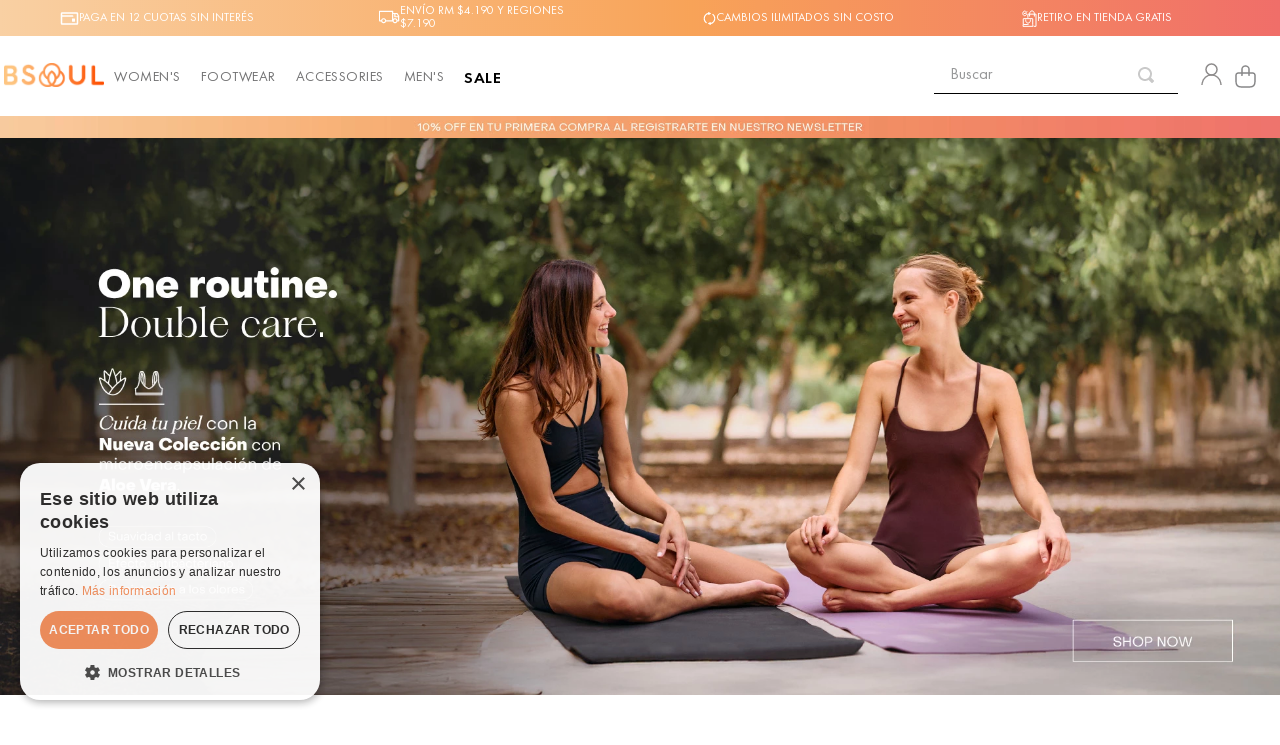

--- FILE ---
content_type: text/html; charset=utf-8
request_url: https://www.google.com/recaptcha/enterprise/anchor?ar=1&k=6LdV7CIpAAAAAPUrHXWlFArQ5hSiNQJk6Ja-vcYM&co=aHR0cHM6Ly93d3cuYnNvdWwuY29tOjQ0Mw..&hl=es-419&v=PoyoqOPhxBO7pBk68S4YbpHZ&size=invisible&anchor-ms=20000&execute-ms=30000&cb=6kny9n4x3imo
body_size: 48562
content:
<!DOCTYPE HTML><html dir="ltr" lang="es-419"><head><meta http-equiv="Content-Type" content="text/html; charset=UTF-8">
<meta http-equiv="X-UA-Compatible" content="IE=edge">
<title>reCAPTCHA</title>
<style type="text/css">
/* cyrillic-ext */
@font-face {
  font-family: 'Roboto';
  font-style: normal;
  font-weight: 400;
  font-stretch: 100%;
  src: url(//fonts.gstatic.com/s/roboto/v48/KFO7CnqEu92Fr1ME7kSn66aGLdTylUAMa3GUBHMdazTgWw.woff2) format('woff2');
  unicode-range: U+0460-052F, U+1C80-1C8A, U+20B4, U+2DE0-2DFF, U+A640-A69F, U+FE2E-FE2F;
}
/* cyrillic */
@font-face {
  font-family: 'Roboto';
  font-style: normal;
  font-weight: 400;
  font-stretch: 100%;
  src: url(//fonts.gstatic.com/s/roboto/v48/KFO7CnqEu92Fr1ME7kSn66aGLdTylUAMa3iUBHMdazTgWw.woff2) format('woff2');
  unicode-range: U+0301, U+0400-045F, U+0490-0491, U+04B0-04B1, U+2116;
}
/* greek-ext */
@font-face {
  font-family: 'Roboto';
  font-style: normal;
  font-weight: 400;
  font-stretch: 100%;
  src: url(//fonts.gstatic.com/s/roboto/v48/KFO7CnqEu92Fr1ME7kSn66aGLdTylUAMa3CUBHMdazTgWw.woff2) format('woff2');
  unicode-range: U+1F00-1FFF;
}
/* greek */
@font-face {
  font-family: 'Roboto';
  font-style: normal;
  font-weight: 400;
  font-stretch: 100%;
  src: url(//fonts.gstatic.com/s/roboto/v48/KFO7CnqEu92Fr1ME7kSn66aGLdTylUAMa3-UBHMdazTgWw.woff2) format('woff2');
  unicode-range: U+0370-0377, U+037A-037F, U+0384-038A, U+038C, U+038E-03A1, U+03A3-03FF;
}
/* math */
@font-face {
  font-family: 'Roboto';
  font-style: normal;
  font-weight: 400;
  font-stretch: 100%;
  src: url(//fonts.gstatic.com/s/roboto/v48/KFO7CnqEu92Fr1ME7kSn66aGLdTylUAMawCUBHMdazTgWw.woff2) format('woff2');
  unicode-range: U+0302-0303, U+0305, U+0307-0308, U+0310, U+0312, U+0315, U+031A, U+0326-0327, U+032C, U+032F-0330, U+0332-0333, U+0338, U+033A, U+0346, U+034D, U+0391-03A1, U+03A3-03A9, U+03B1-03C9, U+03D1, U+03D5-03D6, U+03F0-03F1, U+03F4-03F5, U+2016-2017, U+2034-2038, U+203C, U+2040, U+2043, U+2047, U+2050, U+2057, U+205F, U+2070-2071, U+2074-208E, U+2090-209C, U+20D0-20DC, U+20E1, U+20E5-20EF, U+2100-2112, U+2114-2115, U+2117-2121, U+2123-214F, U+2190, U+2192, U+2194-21AE, U+21B0-21E5, U+21F1-21F2, U+21F4-2211, U+2213-2214, U+2216-22FF, U+2308-230B, U+2310, U+2319, U+231C-2321, U+2336-237A, U+237C, U+2395, U+239B-23B7, U+23D0, U+23DC-23E1, U+2474-2475, U+25AF, U+25B3, U+25B7, U+25BD, U+25C1, U+25CA, U+25CC, U+25FB, U+266D-266F, U+27C0-27FF, U+2900-2AFF, U+2B0E-2B11, U+2B30-2B4C, U+2BFE, U+3030, U+FF5B, U+FF5D, U+1D400-1D7FF, U+1EE00-1EEFF;
}
/* symbols */
@font-face {
  font-family: 'Roboto';
  font-style: normal;
  font-weight: 400;
  font-stretch: 100%;
  src: url(//fonts.gstatic.com/s/roboto/v48/KFO7CnqEu92Fr1ME7kSn66aGLdTylUAMaxKUBHMdazTgWw.woff2) format('woff2');
  unicode-range: U+0001-000C, U+000E-001F, U+007F-009F, U+20DD-20E0, U+20E2-20E4, U+2150-218F, U+2190, U+2192, U+2194-2199, U+21AF, U+21E6-21F0, U+21F3, U+2218-2219, U+2299, U+22C4-22C6, U+2300-243F, U+2440-244A, U+2460-24FF, U+25A0-27BF, U+2800-28FF, U+2921-2922, U+2981, U+29BF, U+29EB, U+2B00-2BFF, U+4DC0-4DFF, U+FFF9-FFFB, U+10140-1018E, U+10190-1019C, U+101A0, U+101D0-101FD, U+102E0-102FB, U+10E60-10E7E, U+1D2C0-1D2D3, U+1D2E0-1D37F, U+1F000-1F0FF, U+1F100-1F1AD, U+1F1E6-1F1FF, U+1F30D-1F30F, U+1F315, U+1F31C, U+1F31E, U+1F320-1F32C, U+1F336, U+1F378, U+1F37D, U+1F382, U+1F393-1F39F, U+1F3A7-1F3A8, U+1F3AC-1F3AF, U+1F3C2, U+1F3C4-1F3C6, U+1F3CA-1F3CE, U+1F3D4-1F3E0, U+1F3ED, U+1F3F1-1F3F3, U+1F3F5-1F3F7, U+1F408, U+1F415, U+1F41F, U+1F426, U+1F43F, U+1F441-1F442, U+1F444, U+1F446-1F449, U+1F44C-1F44E, U+1F453, U+1F46A, U+1F47D, U+1F4A3, U+1F4B0, U+1F4B3, U+1F4B9, U+1F4BB, U+1F4BF, U+1F4C8-1F4CB, U+1F4D6, U+1F4DA, U+1F4DF, U+1F4E3-1F4E6, U+1F4EA-1F4ED, U+1F4F7, U+1F4F9-1F4FB, U+1F4FD-1F4FE, U+1F503, U+1F507-1F50B, U+1F50D, U+1F512-1F513, U+1F53E-1F54A, U+1F54F-1F5FA, U+1F610, U+1F650-1F67F, U+1F687, U+1F68D, U+1F691, U+1F694, U+1F698, U+1F6AD, U+1F6B2, U+1F6B9-1F6BA, U+1F6BC, U+1F6C6-1F6CF, U+1F6D3-1F6D7, U+1F6E0-1F6EA, U+1F6F0-1F6F3, U+1F6F7-1F6FC, U+1F700-1F7FF, U+1F800-1F80B, U+1F810-1F847, U+1F850-1F859, U+1F860-1F887, U+1F890-1F8AD, U+1F8B0-1F8BB, U+1F8C0-1F8C1, U+1F900-1F90B, U+1F93B, U+1F946, U+1F984, U+1F996, U+1F9E9, U+1FA00-1FA6F, U+1FA70-1FA7C, U+1FA80-1FA89, U+1FA8F-1FAC6, U+1FACE-1FADC, U+1FADF-1FAE9, U+1FAF0-1FAF8, U+1FB00-1FBFF;
}
/* vietnamese */
@font-face {
  font-family: 'Roboto';
  font-style: normal;
  font-weight: 400;
  font-stretch: 100%;
  src: url(//fonts.gstatic.com/s/roboto/v48/KFO7CnqEu92Fr1ME7kSn66aGLdTylUAMa3OUBHMdazTgWw.woff2) format('woff2');
  unicode-range: U+0102-0103, U+0110-0111, U+0128-0129, U+0168-0169, U+01A0-01A1, U+01AF-01B0, U+0300-0301, U+0303-0304, U+0308-0309, U+0323, U+0329, U+1EA0-1EF9, U+20AB;
}
/* latin-ext */
@font-face {
  font-family: 'Roboto';
  font-style: normal;
  font-weight: 400;
  font-stretch: 100%;
  src: url(//fonts.gstatic.com/s/roboto/v48/KFO7CnqEu92Fr1ME7kSn66aGLdTylUAMa3KUBHMdazTgWw.woff2) format('woff2');
  unicode-range: U+0100-02BA, U+02BD-02C5, U+02C7-02CC, U+02CE-02D7, U+02DD-02FF, U+0304, U+0308, U+0329, U+1D00-1DBF, U+1E00-1E9F, U+1EF2-1EFF, U+2020, U+20A0-20AB, U+20AD-20C0, U+2113, U+2C60-2C7F, U+A720-A7FF;
}
/* latin */
@font-face {
  font-family: 'Roboto';
  font-style: normal;
  font-weight: 400;
  font-stretch: 100%;
  src: url(//fonts.gstatic.com/s/roboto/v48/KFO7CnqEu92Fr1ME7kSn66aGLdTylUAMa3yUBHMdazQ.woff2) format('woff2');
  unicode-range: U+0000-00FF, U+0131, U+0152-0153, U+02BB-02BC, U+02C6, U+02DA, U+02DC, U+0304, U+0308, U+0329, U+2000-206F, U+20AC, U+2122, U+2191, U+2193, U+2212, U+2215, U+FEFF, U+FFFD;
}
/* cyrillic-ext */
@font-face {
  font-family: 'Roboto';
  font-style: normal;
  font-weight: 500;
  font-stretch: 100%;
  src: url(//fonts.gstatic.com/s/roboto/v48/KFO7CnqEu92Fr1ME7kSn66aGLdTylUAMa3GUBHMdazTgWw.woff2) format('woff2');
  unicode-range: U+0460-052F, U+1C80-1C8A, U+20B4, U+2DE0-2DFF, U+A640-A69F, U+FE2E-FE2F;
}
/* cyrillic */
@font-face {
  font-family: 'Roboto';
  font-style: normal;
  font-weight: 500;
  font-stretch: 100%;
  src: url(//fonts.gstatic.com/s/roboto/v48/KFO7CnqEu92Fr1ME7kSn66aGLdTylUAMa3iUBHMdazTgWw.woff2) format('woff2');
  unicode-range: U+0301, U+0400-045F, U+0490-0491, U+04B0-04B1, U+2116;
}
/* greek-ext */
@font-face {
  font-family: 'Roboto';
  font-style: normal;
  font-weight: 500;
  font-stretch: 100%;
  src: url(//fonts.gstatic.com/s/roboto/v48/KFO7CnqEu92Fr1ME7kSn66aGLdTylUAMa3CUBHMdazTgWw.woff2) format('woff2');
  unicode-range: U+1F00-1FFF;
}
/* greek */
@font-face {
  font-family: 'Roboto';
  font-style: normal;
  font-weight: 500;
  font-stretch: 100%;
  src: url(//fonts.gstatic.com/s/roboto/v48/KFO7CnqEu92Fr1ME7kSn66aGLdTylUAMa3-UBHMdazTgWw.woff2) format('woff2');
  unicode-range: U+0370-0377, U+037A-037F, U+0384-038A, U+038C, U+038E-03A1, U+03A3-03FF;
}
/* math */
@font-face {
  font-family: 'Roboto';
  font-style: normal;
  font-weight: 500;
  font-stretch: 100%;
  src: url(//fonts.gstatic.com/s/roboto/v48/KFO7CnqEu92Fr1ME7kSn66aGLdTylUAMawCUBHMdazTgWw.woff2) format('woff2');
  unicode-range: U+0302-0303, U+0305, U+0307-0308, U+0310, U+0312, U+0315, U+031A, U+0326-0327, U+032C, U+032F-0330, U+0332-0333, U+0338, U+033A, U+0346, U+034D, U+0391-03A1, U+03A3-03A9, U+03B1-03C9, U+03D1, U+03D5-03D6, U+03F0-03F1, U+03F4-03F5, U+2016-2017, U+2034-2038, U+203C, U+2040, U+2043, U+2047, U+2050, U+2057, U+205F, U+2070-2071, U+2074-208E, U+2090-209C, U+20D0-20DC, U+20E1, U+20E5-20EF, U+2100-2112, U+2114-2115, U+2117-2121, U+2123-214F, U+2190, U+2192, U+2194-21AE, U+21B0-21E5, U+21F1-21F2, U+21F4-2211, U+2213-2214, U+2216-22FF, U+2308-230B, U+2310, U+2319, U+231C-2321, U+2336-237A, U+237C, U+2395, U+239B-23B7, U+23D0, U+23DC-23E1, U+2474-2475, U+25AF, U+25B3, U+25B7, U+25BD, U+25C1, U+25CA, U+25CC, U+25FB, U+266D-266F, U+27C0-27FF, U+2900-2AFF, U+2B0E-2B11, U+2B30-2B4C, U+2BFE, U+3030, U+FF5B, U+FF5D, U+1D400-1D7FF, U+1EE00-1EEFF;
}
/* symbols */
@font-face {
  font-family: 'Roboto';
  font-style: normal;
  font-weight: 500;
  font-stretch: 100%;
  src: url(//fonts.gstatic.com/s/roboto/v48/KFO7CnqEu92Fr1ME7kSn66aGLdTylUAMaxKUBHMdazTgWw.woff2) format('woff2');
  unicode-range: U+0001-000C, U+000E-001F, U+007F-009F, U+20DD-20E0, U+20E2-20E4, U+2150-218F, U+2190, U+2192, U+2194-2199, U+21AF, U+21E6-21F0, U+21F3, U+2218-2219, U+2299, U+22C4-22C6, U+2300-243F, U+2440-244A, U+2460-24FF, U+25A0-27BF, U+2800-28FF, U+2921-2922, U+2981, U+29BF, U+29EB, U+2B00-2BFF, U+4DC0-4DFF, U+FFF9-FFFB, U+10140-1018E, U+10190-1019C, U+101A0, U+101D0-101FD, U+102E0-102FB, U+10E60-10E7E, U+1D2C0-1D2D3, U+1D2E0-1D37F, U+1F000-1F0FF, U+1F100-1F1AD, U+1F1E6-1F1FF, U+1F30D-1F30F, U+1F315, U+1F31C, U+1F31E, U+1F320-1F32C, U+1F336, U+1F378, U+1F37D, U+1F382, U+1F393-1F39F, U+1F3A7-1F3A8, U+1F3AC-1F3AF, U+1F3C2, U+1F3C4-1F3C6, U+1F3CA-1F3CE, U+1F3D4-1F3E0, U+1F3ED, U+1F3F1-1F3F3, U+1F3F5-1F3F7, U+1F408, U+1F415, U+1F41F, U+1F426, U+1F43F, U+1F441-1F442, U+1F444, U+1F446-1F449, U+1F44C-1F44E, U+1F453, U+1F46A, U+1F47D, U+1F4A3, U+1F4B0, U+1F4B3, U+1F4B9, U+1F4BB, U+1F4BF, U+1F4C8-1F4CB, U+1F4D6, U+1F4DA, U+1F4DF, U+1F4E3-1F4E6, U+1F4EA-1F4ED, U+1F4F7, U+1F4F9-1F4FB, U+1F4FD-1F4FE, U+1F503, U+1F507-1F50B, U+1F50D, U+1F512-1F513, U+1F53E-1F54A, U+1F54F-1F5FA, U+1F610, U+1F650-1F67F, U+1F687, U+1F68D, U+1F691, U+1F694, U+1F698, U+1F6AD, U+1F6B2, U+1F6B9-1F6BA, U+1F6BC, U+1F6C6-1F6CF, U+1F6D3-1F6D7, U+1F6E0-1F6EA, U+1F6F0-1F6F3, U+1F6F7-1F6FC, U+1F700-1F7FF, U+1F800-1F80B, U+1F810-1F847, U+1F850-1F859, U+1F860-1F887, U+1F890-1F8AD, U+1F8B0-1F8BB, U+1F8C0-1F8C1, U+1F900-1F90B, U+1F93B, U+1F946, U+1F984, U+1F996, U+1F9E9, U+1FA00-1FA6F, U+1FA70-1FA7C, U+1FA80-1FA89, U+1FA8F-1FAC6, U+1FACE-1FADC, U+1FADF-1FAE9, U+1FAF0-1FAF8, U+1FB00-1FBFF;
}
/* vietnamese */
@font-face {
  font-family: 'Roboto';
  font-style: normal;
  font-weight: 500;
  font-stretch: 100%;
  src: url(//fonts.gstatic.com/s/roboto/v48/KFO7CnqEu92Fr1ME7kSn66aGLdTylUAMa3OUBHMdazTgWw.woff2) format('woff2');
  unicode-range: U+0102-0103, U+0110-0111, U+0128-0129, U+0168-0169, U+01A0-01A1, U+01AF-01B0, U+0300-0301, U+0303-0304, U+0308-0309, U+0323, U+0329, U+1EA0-1EF9, U+20AB;
}
/* latin-ext */
@font-face {
  font-family: 'Roboto';
  font-style: normal;
  font-weight: 500;
  font-stretch: 100%;
  src: url(//fonts.gstatic.com/s/roboto/v48/KFO7CnqEu92Fr1ME7kSn66aGLdTylUAMa3KUBHMdazTgWw.woff2) format('woff2');
  unicode-range: U+0100-02BA, U+02BD-02C5, U+02C7-02CC, U+02CE-02D7, U+02DD-02FF, U+0304, U+0308, U+0329, U+1D00-1DBF, U+1E00-1E9F, U+1EF2-1EFF, U+2020, U+20A0-20AB, U+20AD-20C0, U+2113, U+2C60-2C7F, U+A720-A7FF;
}
/* latin */
@font-face {
  font-family: 'Roboto';
  font-style: normal;
  font-weight: 500;
  font-stretch: 100%;
  src: url(//fonts.gstatic.com/s/roboto/v48/KFO7CnqEu92Fr1ME7kSn66aGLdTylUAMa3yUBHMdazQ.woff2) format('woff2');
  unicode-range: U+0000-00FF, U+0131, U+0152-0153, U+02BB-02BC, U+02C6, U+02DA, U+02DC, U+0304, U+0308, U+0329, U+2000-206F, U+20AC, U+2122, U+2191, U+2193, U+2212, U+2215, U+FEFF, U+FFFD;
}
/* cyrillic-ext */
@font-face {
  font-family: 'Roboto';
  font-style: normal;
  font-weight: 900;
  font-stretch: 100%;
  src: url(//fonts.gstatic.com/s/roboto/v48/KFO7CnqEu92Fr1ME7kSn66aGLdTylUAMa3GUBHMdazTgWw.woff2) format('woff2');
  unicode-range: U+0460-052F, U+1C80-1C8A, U+20B4, U+2DE0-2DFF, U+A640-A69F, U+FE2E-FE2F;
}
/* cyrillic */
@font-face {
  font-family: 'Roboto';
  font-style: normal;
  font-weight: 900;
  font-stretch: 100%;
  src: url(//fonts.gstatic.com/s/roboto/v48/KFO7CnqEu92Fr1ME7kSn66aGLdTylUAMa3iUBHMdazTgWw.woff2) format('woff2');
  unicode-range: U+0301, U+0400-045F, U+0490-0491, U+04B0-04B1, U+2116;
}
/* greek-ext */
@font-face {
  font-family: 'Roboto';
  font-style: normal;
  font-weight: 900;
  font-stretch: 100%;
  src: url(//fonts.gstatic.com/s/roboto/v48/KFO7CnqEu92Fr1ME7kSn66aGLdTylUAMa3CUBHMdazTgWw.woff2) format('woff2');
  unicode-range: U+1F00-1FFF;
}
/* greek */
@font-face {
  font-family: 'Roboto';
  font-style: normal;
  font-weight: 900;
  font-stretch: 100%;
  src: url(//fonts.gstatic.com/s/roboto/v48/KFO7CnqEu92Fr1ME7kSn66aGLdTylUAMa3-UBHMdazTgWw.woff2) format('woff2');
  unicode-range: U+0370-0377, U+037A-037F, U+0384-038A, U+038C, U+038E-03A1, U+03A3-03FF;
}
/* math */
@font-face {
  font-family: 'Roboto';
  font-style: normal;
  font-weight: 900;
  font-stretch: 100%;
  src: url(//fonts.gstatic.com/s/roboto/v48/KFO7CnqEu92Fr1ME7kSn66aGLdTylUAMawCUBHMdazTgWw.woff2) format('woff2');
  unicode-range: U+0302-0303, U+0305, U+0307-0308, U+0310, U+0312, U+0315, U+031A, U+0326-0327, U+032C, U+032F-0330, U+0332-0333, U+0338, U+033A, U+0346, U+034D, U+0391-03A1, U+03A3-03A9, U+03B1-03C9, U+03D1, U+03D5-03D6, U+03F0-03F1, U+03F4-03F5, U+2016-2017, U+2034-2038, U+203C, U+2040, U+2043, U+2047, U+2050, U+2057, U+205F, U+2070-2071, U+2074-208E, U+2090-209C, U+20D0-20DC, U+20E1, U+20E5-20EF, U+2100-2112, U+2114-2115, U+2117-2121, U+2123-214F, U+2190, U+2192, U+2194-21AE, U+21B0-21E5, U+21F1-21F2, U+21F4-2211, U+2213-2214, U+2216-22FF, U+2308-230B, U+2310, U+2319, U+231C-2321, U+2336-237A, U+237C, U+2395, U+239B-23B7, U+23D0, U+23DC-23E1, U+2474-2475, U+25AF, U+25B3, U+25B7, U+25BD, U+25C1, U+25CA, U+25CC, U+25FB, U+266D-266F, U+27C0-27FF, U+2900-2AFF, U+2B0E-2B11, U+2B30-2B4C, U+2BFE, U+3030, U+FF5B, U+FF5D, U+1D400-1D7FF, U+1EE00-1EEFF;
}
/* symbols */
@font-face {
  font-family: 'Roboto';
  font-style: normal;
  font-weight: 900;
  font-stretch: 100%;
  src: url(//fonts.gstatic.com/s/roboto/v48/KFO7CnqEu92Fr1ME7kSn66aGLdTylUAMaxKUBHMdazTgWw.woff2) format('woff2');
  unicode-range: U+0001-000C, U+000E-001F, U+007F-009F, U+20DD-20E0, U+20E2-20E4, U+2150-218F, U+2190, U+2192, U+2194-2199, U+21AF, U+21E6-21F0, U+21F3, U+2218-2219, U+2299, U+22C4-22C6, U+2300-243F, U+2440-244A, U+2460-24FF, U+25A0-27BF, U+2800-28FF, U+2921-2922, U+2981, U+29BF, U+29EB, U+2B00-2BFF, U+4DC0-4DFF, U+FFF9-FFFB, U+10140-1018E, U+10190-1019C, U+101A0, U+101D0-101FD, U+102E0-102FB, U+10E60-10E7E, U+1D2C0-1D2D3, U+1D2E0-1D37F, U+1F000-1F0FF, U+1F100-1F1AD, U+1F1E6-1F1FF, U+1F30D-1F30F, U+1F315, U+1F31C, U+1F31E, U+1F320-1F32C, U+1F336, U+1F378, U+1F37D, U+1F382, U+1F393-1F39F, U+1F3A7-1F3A8, U+1F3AC-1F3AF, U+1F3C2, U+1F3C4-1F3C6, U+1F3CA-1F3CE, U+1F3D4-1F3E0, U+1F3ED, U+1F3F1-1F3F3, U+1F3F5-1F3F7, U+1F408, U+1F415, U+1F41F, U+1F426, U+1F43F, U+1F441-1F442, U+1F444, U+1F446-1F449, U+1F44C-1F44E, U+1F453, U+1F46A, U+1F47D, U+1F4A3, U+1F4B0, U+1F4B3, U+1F4B9, U+1F4BB, U+1F4BF, U+1F4C8-1F4CB, U+1F4D6, U+1F4DA, U+1F4DF, U+1F4E3-1F4E6, U+1F4EA-1F4ED, U+1F4F7, U+1F4F9-1F4FB, U+1F4FD-1F4FE, U+1F503, U+1F507-1F50B, U+1F50D, U+1F512-1F513, U+1F53E-1F54A, U+1F54F-1F5FA, U+1F610, U+1F650-1F67F, U+1F687, U+1F68D, U+1F691, U+1F694, U+1F698, U+1F6AD, U+1F6B2, U+1F6B9-1F6BA, U+1F6BC, U+1F6C6-1F6CF, U+1F6D3-1F6D7, U+1F6E0-1F6EA, U+1F6F0-1F6F3, U+1F6F7-1F6FC, U+1F700-1F7FF, U+1F800-1F80B, U+1F810-1F847, U+1F850-1F859, U+1F860-1F887, U+1F890-1F8AD, U+1F8B0-1F8BB, U+1F8C0-1F8C1, U+1F900-1F90B, U+1F93B, U+1F946, U+1F984, U+1F996, U+1F9E9, U+1FA00-1FA6F, U+1FA70-1FA7C, U+1FA80-1FA89, U+1FA8F-1FAC6, U+1FACE-1FADC, U+1FADF-1FAE9, U+1FAF0-1FAF8, U+1FB00-1FBFF;
}
/* vietnamese */
@font-face {
  font-family: 'Roboto';
  font-style: normal;
  font-weight: 900;
  font-stretch: 100%;
  src: url(//fonts.gstatic.com/s/roboto/v48/KFO7CnqEu92Fr1ME7kSn66aGLdTylUAMa3OUBHMdazTgWw.woff2) format('woff2');
  unicode-range: U+0102-0103, U+0110-0111, U+0128-0129, U+0168-0169, U+01A0-01A1, U+01AF-01B0, U+0300-0301, U+0303-0304, U+0308-0309, U+0323, U+0329, U+1EA0-1EF9, U+20AB;
}
/* latin-ext */
@font-face {
  font-family: 'Roboto';
  font-style: normal;
  font-weight: 900;
  font-stretch: 100%;
  src: url(//fonts.gstatic.com/s/roboto/v48/KFO7CnqEu92Fr1ME7kSn66aGLdTylUAMa3KUBHMdazTgWw.woff2) format('woff2');
  unicode-range: U+0100-02BA, U+02BD-02C5, U+02C7-02CC, U+02CE-02D7, U+02DD-02FF, U+0304, U+0308, U+0329, U+1D00-1DBF, U+1E00-1E9F, U+1EF2-1EFF, U+2020, U+20A0-20AB, U+20AD-20C0, U+2113, U+2C60-2C7F, U+A720-A7FF;
}
/* latin */
@font-face {
  font-family: 'Roboto';
  font-style: normal;
  font-weight: 900;
  font-stretch: 100%;
  src: url(//fonts.gstatic.com/s/roboto/v48/KFO7CnqEu92Fr1ME7kSn66aGLdTylUAMa3yUBHMdazQ.woff2) format('woff2');
  unicode-range: U+0000-00FF, U+0131, U+0152-0153, U+02BB-02BC, U+02C6, U+02DA, U+02DC, U+0304, U+0308, U+0329, U+2000-206F, U+20AC, U+2122, U+2191, U+2193, U+2212, U+2215, U+FEFF, U+FFFD;
}

</style>
<link rel="stylesheet" type="text/css" href="https://www.gstatic.com/recaptcha/releases/PoyoqOPhxBO7pBk68S4YbpHZ/styles__ltr.css">
<script nonce="muSnEACndyhgcQ0zo-WbqQ" type="text/javascript">window['__recaptcha_api'] = 'https://www.google.com/recaptcha/enterprise/';</script>
<script type="text/javascript" src="https://www.gstatic.com/recaptcha/releases/PoyoqOPhxBO7pBk68S4YbpHZ/recaptcha__es_419.js" nonce="muSnEACndyhgcQ0zo-WbqQ">
      
    </script></head>
<body><div id="rc-anchor-alert" class="rc-anchor-alert"></div>
<input type="hidden" id="recaptcha-token" value="[base64]">
<script type="text/javascript" nonce="muSnEACndyhgcQ0zo-WbqQ">
      recaptcha.anchor.Main.init("[\x22ainput\x22,[\x22bgdata\x22,\x22\x22,\[base64]/[base64]/bmV3IFpbdF0obVswXSk6Sz09Mj9uZXcgWlt0XShtWzBdLG1bMV0pOks9PTM/bmV3IFpbdF0obVswXSxtWzFdLG1bMl0pOks9PTQ/[base64]/[base64]/[base64]/[base64]/[base64]/[base64]/[base64]/[base64]/[base64]/[base64]/[base64]/[base64]/[base64]/[base64]\\u003d\\u003d\x22,\[base64]\\u003d\\u003d\x22,\x22wrvDoMK0woDDvFfCjS9RXS3CpcOheDw9wotLwo9Sw7zDpxdTNMK9VnQjZ0PCqMKHworDrGVswrsyI34IHjRQw5tMBg4Sw6hYw48EZxJ4wqXDgsKsw4jClsKHwoVTFsOwwqvCl8KJLhPDjVnCmMOEJsOKZMOFw4/DocK4Vj5Ncl/[base64]/CkMOhO8K5AsOSMMKiw5vChsK6w6BpKTdvw4PDjcOEw7fDn8Kcw4AwbMKcbcOBw79dwrnDgXHCt8KNw5/CjlHDhE13DhnDqcKcw683w5bDjWDCjMOJd8KEFcKmw6jDjcOzw4B1wrvCrCrCuMKQw77CkGDCvMO2NsOsGsOGchjCksKAdMK8A2xIwqNgw5HDgF3DtsOYw7BAwoIiQX1Fw5vDusO4w4TDgMOpwpHDq8K/[base64]/[base64]/[base64]/Dp8KGwpAkXW7ClCTCt8ODbMOYbcOeO8OOw553X8KAbjYUawnDi33Ch8KIw5lSOGDDrABibSJLfTQPI8Owwo/CjcOceMOSZmcZKkHChcODTMOMDcObwpwZd8OawpFPI8K4wpQaOy8eNnVYe0A6fsOGBWHCh3fDviA4w5pzwqfDkcOJGEQYw5tHO8Opwq7CoMKfw57CpMOzw5zDv8OMKMOdwoktwoPCg2rDnsKDRsKLesOlQ1nDn0BOw7UKVcOCwq/DlkRdwrk7b8K+E0XCp8Orw5x9worCgmwnw53Culxmw4vDrjo7wow8w6k8PW3CiMK8esOvw4oOwpzCtMKgw4nCgWPDnsOxQsORw7HDkMK6fsKlwrDCgzHDl8OQNVnDumYte8O/w4XCqMKgI08hw6pbwqEnGGESHMOPwpjDgcKSwrLCq03CssOaw5BVBTbCp8Oof8KBwoLDqD0RwqbCkMO/woQ0HcOmwoVOdMOfOjrDusOtLRjCnGPClTDDojnDisOEw6sgwr7DslhQSGFFw4rDphHCiQxFZkUaLcKRWsKSYSnCnsKFFjQdfTjCj3HDksKjwrkjwrrDjsOmwrMZw7Nqw5fClQ/CrcKEUVLDnUfCvG9Nw7jDisKTwrg+W8K5wpPDmnUgwqTDpcKuwoJUw7jCkEUxKcOORyjDpMK+NMONw7cJw4Q2Qk/Dr8KcAwTCrWQXwqUxUsOaw7nDvT7CqMKbwppRwqLDszEcwqQKw7/DkRDDhnHDh8Khw43CtgnDksKFwr/[base64]/w4QoQsKpGxbDr8O+ZMOzZAzDrHNSL3NdPRTDtmp8W1jDjsOGK3A8w5lpwpUgLXEOMMOFwrTCgk3Cv8OzQhzCr8KOCkYOwolqw6JkTMKcb8Ogw7M9wobCtMO/w7ogwqhWwpcXHwTDj3jCvsONAnd0w7DCvTPCg8KEwpEvNsOnw6bCnFMLI8K2D1nClMOfe8KUw5wMw6VPw61Zw68kYsO7byE7wqlLwofCnsOYRDMQw6HCsExcH8Oiw5DCpsOrwq0OaUHCl8KzfMO5GRjDhynDlhvDqcKSDC/DnwDCqlTDqcKDwovCs38+JE8WTgIEZMK5SMKsw7TCsmfDvG0hw53Dk0tfI2DDjArDi8OGwqPCmnRBd8OCwq1fw5lHw7/[base64]/[base64]/esKewq/CvV3CuMKMPcO2flh3wpjDiWnCjcKgwrzDo8KDQMOhw5LDuGN4SsK/w63DsMKRSMOmw4fCrcOjMcOQwrlmw5pVdTo7VsOIXMKfwqFxwqcQw4ZuQ0kTICbDrhrDpsOvwqgew6xJwq7ComYbDG/[base64]/[base64]/Di8O1C1lnwrp0w4hCenluw5PCoxLCnERMUsO1w75VYUwUwp7DpcODJUDDrmcoeD9abMKqe8KCwo/[base64]/DicOIWSzDnlXDs1MBwpktw4LCsWpXwonDm2TCjRMYwpHDni4TbMOIw7LCjzXDrB1DwrwEw5nCtcKUw4NYEnguf8K3GsK/[base64]/XGUuw75+wowoI8KFJDjCg27CvHgZwr/DgcKPwrbDn8Ksw6nDl1rCvSDDlcKSUMKcw4TClsKpAsK+w7HCtxt6wqs0b8KPw5BTwpFGwqLCkcKVasKEwr1gwpQqSgnDi8O5w5zDvjwHwo3Do8KoTcOOwrI3w57ChH3Dn8Kww6TCscKaLy/DrwjDjMOnw4gRwoTDmcKrwoxgw54GDFDDgGXCv1/Co8O0FsKzw7ALNRXDjsOhwo5LZDfDscKEw7nDvALCmsOJw5DDkcO1T0hNcMKvDzDCl8OFw4E5MsKTw75nwrEAw5bCqMOHDUfCqcKCQAY/WMOlw4RNZHVFMFnCl3PDtlgnw5l8wphlBQdGDMOQw5glERPCj1LDoGY8wpdwazHCl8O1H0/Dv8KiXVrCqsKxwrRFFlBzcgQDLTfCn8OMw47CiF/Cv8KMRMOpwpoWwqE2XcOpwohXwrrCuMKkPMKjw74dwrMIQ8KgPMO2w5AQMMKECcOWwrtxwrkFeyF6WGMqWcK/wpHDmQTCpXsYIVbDu8KfwrjDo8OBwpzDn8KEDCMHw41iDMOkJxrCnMKbw5kRw7PCg8K+U8O8wqXCsCVCwrPCo8Kyw69dPk82wpbDg8OhWyRVH2zDvMODw43DqChzbsKBwpfDr8K7wr7Dr8OcGT7DmV7DisOcFMOIw4ZjXEs8SjbDlFlYwpfDnSlmfsOCw4/CosO+CXgHwrACwqnDgwjDnno/wo8fasOWDjIiw5XDsl/[base64]/CllDCncKDJx8QZMOfXcOcSsOHVUBaw7/DumI8wowcGQnDjMOCw785BkBXw4Z7wqbCrsKbfMKTBgJpX3XCjcOGe8OFSsKeUl0cRhPDicKFEsO3wp7DqHLDknUBJHLDvGNJQ0s+w5DDoBjDrwLDinXCucK/wo7DtMOsRcONGcOhw5VzZ2odXsKIw4jDvMKEQsKgcFpALcKMwqhHwq/CsVFqwpnCqMO3wpAew6hlw7PCknXDmR3DpB/Cq8KReMOVXE9PwqfDpVTDiisBUl/CoiLCsMOiwqfDnsOCQHs9wrPDhMK3TWzCmsO7w5dew5FVJ8K4L8OOBsKFwotRHMOfw7Nvw7/Dv0VXCj1rCcOCw7hHPsOMczk+agAkVsKKfMO8wrYsw7cNwqVuVMOCHMKlP8OPdU/CqS1Cw7hYw7HDr8KyQSphTsKNwpZuNVXDoF/CngbDiGNGMAPDqRc2VsK8MMKuQ03CuMKqwoTCm1vDkcOjw7t4WhBUwpFaw5XCjUNJw6rCi1Ynf2TDssKkLT11w59awqUIw7/CjxZlwrXDnsK7e1Y5AAJ6w7UZw4fDszRubMOqAjAww5rCvMOSVcKLOnHCg8O0BsKWwpHDhcOFCDV/eVEfw5/[base64]/[base64]/[base64]/CqsOXwqLDksKJw5HDsxDCp8OuwprCkw1pw5vDl8Kgw4PDtcKIcn7Cm8KqwohZwrwNw4HChcKmw5dPw4UvFwtXScO0EhfDhBzCqsO7D8OeDcK/w7nDisOCCsO8w7AcL8O2M2zCnTwpw6IIWcKidsKse1c1w40mFsKkGUXDtMKrKknDh8KbLMOXbUDCugNuBC/CszDChlwbN8OEcnYkw4bDkQ7CgsOYwqAbw6V4wo7DncOPwp93RlPDjcOUwoTDg3fDisKHccKjw6zDk0jCsGfDn8Oww7/DsyV0M8KNCgPCoTfDnsO0w7bCvTF8VRTCiXPDnMOYE8KSw4TDnT7CrlbDgwg7wpTDpMOvCUrCmGBnXR/Cm8OvXsO7VW7DjSXCicKfd8KjRcO/w7jDvQYgwpPDoMOqMzkwwoPDpSbDhDZaw61Mw7HDv2dIFTrCig7Dgxw6IlHDvy/DrgjCkwfCihgRNAdaHBrDuwQIPU8Uw5xgY8OmcHcPHHPDo3w7wqVWU8OjRcObX2tUesOOwpjDsXNgbsOLVcOWb8KRw7w4w7wLw6XCg39YwodOwqXDhwrDucOiC3zCqyRZw7zCp8OZwphvw7d9w7Q/[base64]/DsHrDhhTDnXFrw5vDisOww7HDgT5Tw7AuQcOqDcOsw4PCrMKsVMKqY8OTwpfCrsKZCcOnB8OoG8OqwojDncKZwp4/woXDigkFw4xYwrIbw6ItwrDDgRXDpRvCkMOnwrrCgnojwqDDu8ONZko8w5bDn0XDlCHCmTnCr11CwrtTwqgiw7MzTiJDM0dVFsObL8OEwooow4bCslJwGyggw4DDq8OOEMKEBWEqw7vDuMKjwoPChcODwpUywr/DlcO1JsOnw5bCqMOQNS0GwpzDlzDCsi3DvknCqxjDqW3CqW1YAlkfw5Ncwr7DhRFGwrvCgMKrwpHDjcO/w6Q4wp50R8OUwpBedEYnw6QhIcOXwoM/wogwLCM7w4hZJjvCqsO9ZD9uwo/Co3HDpMK4w5LCoMKpwovCmMK5PcKJBsKRwq8cdREaDn/[base64]/YjsWfMOvw5okFmknw69qwqvCrsO7d8Ktw5fDjBnDg8K5JMKiwrIdacKNw4Blw4kBY8OeRsOyZ1rCjE/DvGDClcKMRsOSwqlZZcKyw64QVcK/CMOQQz3Dk8ODASXCni/DtsODZinCnX9cwqsBw5LCocOSPV/Co8KBw4dmw6fCnmjCoQHCj8K/Bh4zSMKyY8KxwrTDvcOWd8OCTxxVKR4UwpHCj23CosOkwrnClcO8WcK9DzvClRpxworCt8Odwo/DrsKoAnDCvnc1wrjChcKyw4tVQhTCsCsow6x1w7/DkD58MsO2RAvCscK1wqJ8aSVjbMKPwrYzw5HCr8Ozwpc5wpLDmxZow7NqNcKoB8OuwroTw5jDo8Klw5vCmXRAehTDqkguFcOIw4vCvmMvA8K/[base64]/w5I2w5nDphpKZsOBB8KnARzDocOywozCghVaworDrcK3McO1d8KoQHcswq/[base64]/Cjg0awqbCvl5Ww4rDvAjCp03CnhbDkMOEw4YTw4jDncKWUDDDvHLCmzt4CXTDiMOHwrHCosOcOcKBwrMXwoLDnhgLw4PCumV/bcKIwoPCrMK3HsK8wr4Qwp3DtsOPScKcwpXCiCzCnsOMJyIdA09Swp3CoF/CicOtwpx2wpnDl8O8wrXCqsKlwpUwKjwOw4wGwqF7BQQKccKrA0zDmTV4S8ORwoA1w6lzwqPClgfDtMKSFkPCm8Kjw6Vhw4MEI8O1w7fCr0AuLsOWw7MYd1PCsFF9w7DDtyfDhsKkBsKNL8KLGMOcwrc/woPCpMOlIcOQwoHDrcOsVHw/wrkowr/DtMOERcOrw7s9wpvDh8K+wp4OXkPCsMKVZcK2NsOUd0Vzw5d3b3sow67DucK2wqh/Y8K1A8OUMcK0wr7Do3LChD1lw77Du8Oyw5/CrBPCg2sjwpUmXzvCti16GcOMw5dKw4DDpMKQfABGB8OKKMKywpjDhsO6w6PCv8OwDw7ChsOWSMKjwrTDrx/[base64]/Dl8KsXAvDrsOjF33DhCvDpsOrFcOXQ1kIwrbChUU2w70lwr4GwqnCvAfDssKLPsK9w6wpTDkxK8O2RcKsE3XCq35Sw7IafnNUw7HCtMObY2LCuizCk8KdGmjDmMOUcRleIsKfw7HCrABZw77DqsKUw5rDsncOVcO0RzkBbC8sw5AKQXNzW8Kmw4FnMVBBSlXDvcKDw7/CocKEw4JgcTR/wozCngrClxrDm8O3wqk/GsORDnBDw691EsKowqoPNsOgw7sgwpLDv3zCrMOEV8O2DsKZWMKqW8KEYcOawokrFTbCnCnDnRorw4M1wosFORAcKsKFGcOhB8OMesOAYMONwoHCs3rClcKFwpM9fMOnHMKVwrM/DMK+RcOrwpXDpkANw5s8EiLDv8KQOsORScOywoZhw5PCkcOmBzRIVMKiDcOgJcKFKDcnOMKTw7PDmBnDt8OiwqlOTMKUE2UeMMOlwqnCmsOWbMO9w6YcCsKRwpIDYkTClU3Dj8Odwq9sQ8K3w6o0DAhuwqU5LsOdO8Oww7Q9SMKaFjogwr/[base64]/wprDkcOMwr7Dl8KkLsKtw4wPe8Kaw6bDoDDCp8KeP8K1w6wJw4PDoxYkTxjCp8K9MHFtTsOKJGZUODbCuh/DtMOew5rDmzMcJBhmHAzCq8OuY8KGXzITwrEAOcOGw6plFcOkHMOMwrVBFCYhwobDkMOnHRrDnsKjw75Tw6LDgsKsw4zDnUTDhcOuwqlZE8K/RUfCsMObw5/DgEdzX8OSw5pHw4TDgx8Ywo/DvsK5wprCncKww6VAwpjCqcOYwrkxGD9mUW4cPlLCnmVIBUk5fyQ9wogyw4Nfd8OIw4dQZDDDoMOtMsK+wqo7w4gPw6bDvsKSZDRWF0vDiVIXwo7DjCcyw6bDg8O3ZMOuNSLDmsO/SnvCrEMGfn7DiMK3wrIXR8Oswok9w6Nrw6FVw4bCvsKtcsO5w6ADw7AEGcOyHMKOwr3DgMKnJUBvw7vCvV8AdkpfTcKBYCdWwrzDo13DgQJsScKQTMKcczfCuQ/[base64]/CrmXDuwzDnClAST/[base64]/wrA9NcO/USNbAMKxfQwKJGxidcKXRHnCsjbCvyxbCFDCrU8swpxcwokxw7bDqMKowonCg8KIfMKWGjXDr13DnA4zK8K0XMKgawEsw7fDuQ5IZcK0w71nwqo0wqVSwrAaw5vDicOaKsKFSMO/Y04RwqR6w6kdw73DrVY9AHnDlkN7GmJvw7tCHj8twpZSai/DlsOSOCo7O0wdwrjCtQZUcMKGw4kLw7zCmMOaCQRDw57DlCVdw5g8BnjCsWBVHMOqw7how6bCssOjEMOOMDrCt2NGw6rDrsKvSwJGw6nCjzVVw6TCtwXDocK+w4RKLMOUwoobccOGcj/DlR92w4tAw5cdwozCnBTDl8OuFlnDjmnDjy7DtnTDn254wq0gZljCu0HCm1UKdsK6w6fDqsOfVwLDv2phw7vDl8OFwpBcPUHDvcKrWMORIcOCwrchPEnCtsKzQjXDiMKSD35vTcOPw5vCqFHCu8Kzw5fChg3CjAVEw73DgMKWUMKww6fCvsKqw7/[base64]/AjAvYMKrwrt0OcOAbcK2Szpcw43Dm8Kaw7YdGn7CtjTCosKlaWV/[base64]/DvmZkwppgO2nCgMKxw5Rxw5/Dvw4EXV0nwoQyVMKNKXzCsMOjw7s0d8K8K8K5w5tfwpFXwqMew43ChsKNSADCqwfCu8OZcMKYw6c9w4PCusOgw5/[base64]/Ch8O2w63DiDZuchNaE8OiIh01wqjDgQrDmsOAw5vCt8Ocw6TDhj/DhwZKw5XCihnCjWt9w6jDgsKUQcOKw5rDscK4wpwgwpMsw7nCrWsYw4lkw6lZVMKfwpzDlMK/[base64]/Cs8Oqw7Vvw4Rlwo3CoMK6wpvDlMOlCnDDncKywqtcw7l3wrR+wokAZMKUd8OOw5INwos+FALCnEPClcK7VMOQZgsbwr4QcMKxDADCuToWRsOjeMKkVMKVQ8O9w4zDq8KYw4jCjsKjAMOqcsOEw6jCiFo/[base64]/Cp2XDiWcbwr9xwpwiw4FJwrnDoCbCvi/[base64]/[base64]/DhcO5MsOfL2bDu3NAfcKaw67DtMOMwqLCmyVgeRnDo0jDj8O/w7vDknjCnjnDksOfGxbDgTHCj3DDsmPDhUTCpsKXwpM1aMK9ZHnCm1lMKDjCrcKDw4kfwpYtZMO4wolLwqrCgsOAw4ABwp7DlsOGw4zCkGDCmTshwrrDhA/ClwAAaUZxV1YAw45AGMO0w6Jsw6JFw4bDjCjDqn9SNCphw7PCvcOVOiYhwqLDucKFw67CjsOoAzzCn8KzSRDCoBXDuGbDn8K9w67Cigkpwqk5XU4KM8K5fDbDr0V7Ai7DvsOPwpXDgMKjIGXDnsO5wpd3DcK7wqHCpcOIw4zCgcKMXsOkwr9Vw6svwpvClcKNwr/Dp8OLwojDlsKVwpPCnER4CQPCjsOPX8K+J0thw5Z8wrvDhcKdw63DoQnCtsKHwqnDmANJC002Jk7Do0LDg8OWwpw4wosEFMKIworCmcKCw7whw7Vvw60bwqxZw7xnCcONDcKkF8OJcsKlw4UpNMOsTcOJwonDnjbDlsO9D2/CscOCw7JLwqBIfWdTfynDqyFjw53CvMOQWUU0w43CvA3DrwQxQcKTQWNWeBMyHsKGXmlOEMOVc8Odd2TDo8KJdWPDvMOtwpoXWVLCvsOmwpjDtFPDp0/DkVp1w53CiMKELcO4WcKOLmXDlsKMRcOvwq/DgUnCpzAZwozCmsKqw5TCqFTDhx7DqMKAFsKdREptH8Kqw6HChsK0wpoxwprDgcO/d8OEw7NMwr8hcWXDpcOww44Zf3FjwrhmCUXCrH/CiVrCqhdYwqcbTMOrwpPDsD5SwqZMGVjDryjCu8KbHkJHw4VQaMK/wolpUsKPw6VPERfDoBfDpDRnw6rDvcK6w4N/w5JZJljDgcO7w5TDmzUawrLCjT/DmcOmDXl8w7koJ8OwwrEuOcOcUsO2aMO6w6zDpMKCwq9eFsK2w5kdFTPCkyovKlXDplpNOsKMQ8OOKCVow50CwrvCs8OGY8Ocwo/Do8OkXsKyQsK2esKqwpTDnWDDvQMcRR8HwrTCiMK0DsKMw5PCh8KLK1EfUEJKPMKZF1jDhMODGkvCtVEDBsKuwrfDoMOnw4BOXsKnFMKEwoQTw7JgfivCuMOYw5fCgsKzaiMCw68xw4XCmsKUZ8KiEMODVMKvYMK+LH43wps9AXg6Az/CnkBdw7DDhCFRwptTSDBaQsOoPsKmwoQwP8KSAjsXwpU3MsOJw6ksNcOgw7lMwpwZAnzDusOCwqJ6LcKhw6dPTcObaz3ChA/CimLCmxjCojfCimFHesO5VcOAw6YJATg6BsO+wpDCjCo5d8KFw6FMIcOrLMOXwr4iwrwtwoYtw6vDjWLCi8OTZ8K0EsOaBAPDqsKyw755EnPDu1p/[base64]/X8KRworDoMOtMcOrw6JtD1wpKMOhwo7Dhg7DkRjCscOFSGBOwqIpwrhoWsKzdBPDlsOQw6rDgArClkp2w6PDg1rDln/[base64]/[base64]/DgSDChEN0XnrCuRnDn8KhH8KdfR07w6gLYwfCs2VMwqMqw43Dh8K3M0zCnWnDrcKDVcOWSsOCw6E7e8KNI8KjUWbDpDV5AsOMwp3CvQcOw63Dk8OSb8OyfsOeH0lxw7xew4dtw6MrPAEuW1PDoAHDj8OxKhRGw7fCtcOWw7PDhxBVwpM8w5bDjU/DiCQlw5rCksOPTMK6I8KBw4c3K8K3wpxOwrvCrMKtMRIjf8KpN8KSw57Ckmd8w5Ruw6nCm1/DnEpkWsKvw5thwoE3XGXDu8OlY2XDuXQPacKgCHLDinjCrSrDpxYRZ8KsCsO2w6zCo8K7wp7DqMK+Z8OYw43DjRvCjHzDoywmwoxvw74+wp96C8OXw7zClMOnXMKtwrnCjHPDlcKSVMKYwpjCssOFwoPCj8KWw4oJwqMAw4UkdybCqlHDglouDMKuSsKLPMKEw7/DrFlpw6xVPUnCsUJcw4IaBFnDtsKfw57DtsK9wpnDoBJlw4HCmcOXGsOkwopFw4wXFcK5w7BTG8Knwp7DhWDCkMKYw7PCjwk4EMKhwoVCHTXDn8K1Lm7DgMO1NEtuVwrCkVLCrmhsw6EZWcKgUcKFw5fCsMK2J2HDocOdwoHDqMKDw5xuw6xjYsOFw4/ClsOAwpvDiHzDpMKFNSwofFHDrMK+wo8MOWcQwq/DhBhvecKiwrAbRMOuHxTDuxTDlFbDhBFLECzDu8K1wqZiFsKhThbCgcOhNl1/w43CpcOCworDqlnDqUwLw48IfcKQOsOsaWRMwqvCi17Cm8OHCj/[base64]/[base64]/DvcObFsKswpZMYGkYw4nCs8OPGA/CgMOxwqHDgFXDg8KMCHkMwoJIw4lDTMOhwoRgZ1fCqxl4w5IhS8O9e3rCnxjCqjDCrWFFHcK2NMKmWcOQCcORQ8Oew5QsB3dHNSXClcOGZTbDtcKow5fDpzbCtcOqw70gHg3Dql3CsFBhwokVesKVZsKuwr55YkchVMOqwpMiIMKXTybCnAXDtBE2FBwPZMKmwoV/YsKuwrcQw6hgw7fCkg5VwqZLA0DDqsOua8KOMwDDsTR2BkrDlzPCh8OgSMOUMSMMQHbDu8OHwqHDhAnCohU7wo7CvCfCtMKzw6bDpsOWCsO5w7/DqMK4EVI0I8K7wobDuk1Cw7PDiWvDlsKSJnbDqlV8d2AHw4XCsHbCv8K3woHDkmNwwoh7w4Z2wq9gS0/DlAHDoMKSw5zDvcKgQ8KlHWBNSA3DqcKcNBbDp10twoTCrX5Ww7VpGFptBzdMwqfCksKKPCs1wpfCgk5Pw5MPw4PCgcOdZyTDqMKzwpPCizfDuDNgw6TCncK1C8KFwpLCs8OUw6lcwp0PFMOGDcKlDMO3wp/Dm8KDw5jDgm7ChyPDsMOpZMOjw7XCpMKrD8O4wq4LaD/ChTPDpW9bwpXDohVawrLDl8OQJsOwQsOSDgvDpkbCt8KyMsO7woEow5TCg8ORwqrDuAo6NMKcE0DCr3vCkEPDn2bDjEkLwpFBM8KTw5rDqMKiwoR3O0LCg1kbM2LCl8K9ZMKidGhzwpEkAMO/T8OTw4nCiMOnF1DDiMKlw5bDmRJNwofDvcOeIsOKf8O4PgPDssOWVMOcawE1w6UQw6nCnsOfOMOcFsOfwoHChwvChlNAw5bDsgPDuw9PwrjCgAAgw5ZVVGMyw7Qnw4NMRG/[base64]/Ck8Klw4lhw4hQFMKzw7/CqCvCk1DDpwjCuEPDmnfClm7Dpn4NRGPDjx4pU0p1AcKnRCXDu8OWw6TCv8KywqcXwocqw67CsFfCjm4oc8KFHk86Lg/[base64]/CiMOCw5XCki3Do8Kyw6hWScOabETCh8KXRnh+wrPCklnCu8KSPsKNQQUoOCXCp8OEw4HDm3HCuiTDmcOEwpcbMcKzwqfChyLCmTEIwoJeSMK8wqTCisKMw5/[base64]/Dt8OHw6PCv0Q3w7o/EwdmUFQ5B8KTYcKvBMK/Y8O4Iy4Bwr4Zwr/CqsK0HsOjZcOKwpNYQMKSwqs/w43DjsOFwqFMw6g/wq3DnzU+RjHDp8KKYcKSwqvCocOMO8O8JMKWKR3DvsOowqjClhUnwr3Di8KDaMOmw48KLsOMw73CgmZiDVcywoQdRT3Ch3tUwqHChcKEwptywrbDisOew4/Dq8KtE3fCkTPCmQXDjMKjw7pbS8KJWMK4woo9PAvDm2/ColQNwpMFMjnCncKYw6bDtDUsAgBEwqpEw71dwodmGW/Dv0bDo2RpwrInw5Egw5Zmw5DDgV3Dp8KGwpXDlsK6cAYcw5/[base64]/[base64]/CmMOGGyDChMOZw7J8woXDlDQ/[base64]/[base64]/GMOfwr1mc8K0w5NUC8Kmw4ZeesKfYS0Pwoxew4nCvcKfwp3ClsKWc8Odw5fCn3sGw7PDlljCqcKfWsKwK8OmwpswIMKFLsKOw5s/[base64]/Cpl7CmcK2wqnCpnpSwqjCvGJUw4PCrHZ8fSTDqj3DtMO4w4cjw5rCisO+wqTDq8Kvw6okWiIOfcKqAVdvw6PDh8OVK8OQFcOSGMKFw5vCnjAHDcO+ccOQwol2w4TCjR7Dt1HDssKww4fClTBdOsKDT1dSIUbCp8O9wrpMw7XCosK2Bn3DsxA7F8OGw7xSw4oWwrVowq/DnMKWc3vDjMK/wrrCnGbCoMKFScORwpxuw4jDplbCksKrcsOGGVlCTcKvw43DkhNVScKLOMOpw7xrGsOsNAliKcK0IsKGw5TDmCQYABsNw7nDn8K6UEbCoMKow7LDqRbCn2rDgQTCmhcYwqXCu8K5w7fDrREUKnF3wr93IsKjwosQwr/[base64]/CksOuHMKOccOKw5gDJsKIw4JbJcK/wrHDmmbCvcKcDAXDo8KrRcOvEcKHw5HDvMO6TSzDvcOAwr/[base64]/w7pEw6d2V8O6Y8OzwqPDpkwWw6QRw67CtjABwovCjsKSVRTCvMOmOcO+LSA4GU7CqHpswp/[base64]/DtsKcC8KAP8OQEcKfBWpLw50deHjDs3zCksOTwr/DhsOEwpRKMknDgMKgKVfDsi1GPQRNOcKBQsKtfsK0w6fDsTnDh8OBw7zDlloBNXRJwqLDn8OCK8ORRMK8w5Q1wqTDlMKOZ8K/w7t6wo/DgjJBOTR/[base64]/TsOaV0JdwovDpCRew5vCtsKOSjbCpcOpw5EVDmvDtgFrw4p1wr7CtlRtRMKoaB82w6g4V8Kewqc+w54ddcKaLMOtw6p6UA/DmgDDqsK7NcKLS8KULsKcwojCq8O3wqFjw5bCrGNUw6jDtjHDqm5rw7xMNMKzUHvCo8ONwp7DtcOCQMKNT8KWFGAqw6REwqgPK8Otw6fDjC/DgAhBLMKyeMKkw6zCkMKIwoTCgsOYwqPDrcKyZMKOYRgVJ8OjDkvCkcKVw7wWNm0hJm/CmcKww4vDt25aw5RSwrUHZCPDksOmw5bCrsOMwrlnGsOfw7bDjXTDt8KPLz4WwpHDqWIeEsKtw6kKw7k7VsKFYz5LQRV0w5lgwo7CpQcLw7PDicKfCHrDu8Khw5/Dp8ODwr3CosOxwqlcwoV5w5vDkHYOwqPDlkM9w7/Dl8KkwrNgw4TCjS48wrXCl3jCmcKEwpFVw7kGQsKrEC5jwrnDtB3CuHPDnFHDpXLCpsKBKgRlwqgEw6PCiBvCkMOWw44Mwo9yDcOhwpLDocKXwqjCoR90woTDt8OBDQEAwojCqxtPLmRqw4fCjW4/Ck7CsQvCh2HCocOhwrDDl0fDjHnCgcOeOQpLwrvDg8OMwpDDtsOCV8KswqtrFyHDs29pwqTCq3JzcMKRV8KTbi/Cg8OiHsKsWsKtwrpiw5nCrnzCp8KNWcKmWsOYwqY4CMOew7F7wrbDvsObf08rd8Ksw7l8Q8KvVGHDo8OxwpxAZMOFw6nCmAfCjikewqc0woVSWcKjcMKnFQrCgl5MM8KIworDjcObw4/Dk8KCw4XDrx3CtWrCosOmwrHCg8Knw5TCmTTDucK1CsKnRknDi8O4wofCqsOCw5fCo8OTwqoXQcK5wptcUzEGwqoHwqIiF8KKwoXDrWfDv8Klw4nCt8OyN1lEwqccwr/ClMKPwpw9C8KQAVrDs8Obw6DCrMKFwqLCqz/[base64]/CvUbCnGFRw4AfVB/CnsOwwrJzwqDDthI/F8KkAcKIPcKdcgN5PcKAWMO/[base64]/[base64]/DpHTDp1/DkcOLwqUCwpbCgsKEY8KnwodgQMOdw6DDoRY7DsKpw7ovw7YkwqjDhMK6wqtaLcO8YMKgw5/Cii7CqnbCiCZcXng5EUrDh8KhWsO+WH90EBPDuilcUzhEw4tkZm3DtXcbDgvDtSl1wpUtwqE6GsKVUsOqwqPDvcOvTMK/w7QNSigeR8KKwrXDqsK8w71Pw5gRw7PDl8KyScOKwroHbcKIwqkbw6/CgsOlw51eLMKhL8OhX8OGw5pVwrB1woxCw5DCtnYNwrbCj8Oaw5RIKsKSJQTCqMKKcy7CjF/DoMK9wp/DtjIOw6nCn8O4ccOxZcOCwooHbUZUw7zDt8Okwp4pS0jDscKNwpHCg0sNw7zDkcOuVkjDq8OaBzLCrMOmNDnDrVw7wrrClA7Dhm1+w41OSsKCcmZXwprCmsKPw6DDqsK+w63DtEZuFcKDw43ClcKfMm4+w4XCtVNRw7/ChVN0woTCgcOcJG3CnmTCtMKGfHd9w5LCm8OVw5QVw43CpMOewqxAw47Cs8KWcnYdX191DsK4wqjDsmExwqcHWXXCscKseMOfTcOiYQA0wpHDn00DwrrCly3CsMOxw68ZP8OnwqpVOMKzUcOPwpwrw6LDj8OWBw/CuMOcw7jDi8Ofw6vCp8KcWmBGw5AKC0XDqMOow6TChMODw4fDmcKrwqfCs3DDtGRBw6/DosKEMVZDKSLCkg5xwrzDg8KKwqvDiizCu8K9wpAyw4bCpsKDwoNBaMOGw57ChQ3DnivClEF7dEvDs20zLg0lwr82dcOFchoqciPDh8OHw7xTw6R7w5jDuFjClmfDosOlwqHCssK3wq0qMcOoWMOZK1F1NMKCw7/CqxVjH3PCjsKhd1HDsMKNwoVqw7bCsBXDiVzDplTCj1vCg8KBUcKsTMOnKcOMPMOrCyY3w60zwq1BGMOoK8OoWxI5w4rDtsKawrzDkUhyw7s4wpLCvcK6wol1UMOow4/CqizDiUjDhcKRw7VGZMKywosHw57DncKcwpLChAvCij0Yd8Oowpt7TcKZF8KpFQhcQDZXwpDDtMKmYUYxc8OPwroLw4gQw4wUfBJEQBcwEsOTcsOnwqjDusK7wr3CjTjDg8KIE8KLO8KfJsOww7/CmMKuwqHCpzzCnH08GQszX2/ChMKaWMOHIsKlHMKSwrVgCDNUdFPCpQ7DtlJowrTChXVkPsOSwqbDmcKaw4dkwoVnwpzDtsKwwrvCnMOuFMKqw4rDnMO2wr8YZBTCpsKswrfCg8OMN2rDmcKNwp/DtsKiCCLDhSAbwodQHMKiwpXDuQxAw6I/dsK4cGYCZnl7w5XDiR8dL8ODeMKGDkUWaElMH8OXw7bCksKXS8KqOARnJ0fCowQwXivCocKzwp7Cv2DDlCLDscOIwpjCuyjDmT7Du8OJGcKeZMKEwprCh8OZJcOUQsO4w4PCgQPCp1vCuXspw4nCj8OMABZ/wpLDk0NAw6VkwrAwwppQDSApwrdXw6ZhWXlTc3/Cn2LDu8KTKxtvwo8bHQ7CvXAzAMKlAsK2w6vCpivCncKPwqzChcO1SsOnQR7CrSF7w7/DrGfDvsOGw6NTwojDnMK1IFnDgk8HwpzCsitnexjDr8OFwoEkw6nDnB0RBMKkwrlYwovDnsO/w4DDuS5Vw4HCrcKPw79uw75GX8OXw7nCmsO5JcOTPMOvwpPCncOlwq5Rw5LCnsOaw6FIQcOrQsOnHcKaw7zCiRDDgsOIbn3Cj3TCln5MwqDCgsKgUMOgwoMYw5s8LHNPw40fBMOBwpNXNzQLwo8kw6DDhmvCoMKODnohwoTCsRp0fsONwozDtcOBwprCtXDDscK/Yh1twozDvndVLcOywrpgworCgMOzw7h7w5JswpPCt3xNaT7CjMOsAFZFw6LCpMK7exp9woPCqVfClDgsGTzCl3AFFxbCg2vCvh9yAXDCnMOMw6jChz/Cn2sAWMOVw509EMO7wogiwoDDgMO/LwN/wq7Cq2fCoxDDhHbCs1ktRcOTB8KWwpc0w5XCnxhMwpnDs8Krw4jClHbDvRRNYxLCmMO8wqUNA3wTPsKhw6zCuQvClTIGWVjDj8Obw6/ClsOIH8Oiw7HClHIIw5htUEYAO1fDn8OuSMKiw65sw6rCkDnDqX/[base64]/DuyrDsX/DoXbClcKwFcOCGR7Dk8OOJcKAw6tyC3/CmV3DvUfCmg0AwqbCtTkDwobChMKBwqgHwr9zKADDk8KVwoQHE3EAesKQworDiMK4CsOgMMKVw4MfGMORw6nDtsKIADQpw4rDqgFsfQ9cw4vCncOtPMOxdTHCoEp5wo5uH1fCqcOew7RIXRAHE8KswrZLYcOPCsKnwoIsw7R2YTfCrH90wrvCg8KaH2E/w7gXwrMeFMKkw6HCtnzDj8ONQ8O3w5nDtRVsc0TDgcOww6nChWvDiDQLw5cVZnTCnMOhw41hXcOSBMKBLGEcw6XCiVI9w5h+TSrDisOsATUXwpt/wpvCoMOJwpBOwqvCoMOhWMK7wpwJc1tXFzUJacOdOMOvwqw1wr0/[base64]/DvsKJOsORw7TDosK1w79TY8OrShpbw68dCMK1w5wGw65uYcKew4d7w4QvwqvDoMOqWj/[base64]/[base64]/Dh8OyCnbDp8Oyw6J9wqY5wqEFw4fCsBVjEMK5YsKMwpMGw4w3L8OBSAwIA2bDkATDtsOOwp/DhyZZw7bCmHPDmcK8LmrCksK+AMKnw4wVJWPCpF4hYEzDlMKjRsOMwowFwpBUaQ9ew4jCm8K/[base64]/[base64]/DvsKdNFYSecK8w6U1w4vDoXrCqRJQw4DCvMKzwpZ9HMOjAyDDs8O/EcO4VTPCumLCpcKMQT0wHAbDucKETkPCosKBwr/Dkw3CpCjCkMKcwqwyBz8VVMOgcVVTwocnw7xeccKcw6ZbU3jDhMOuwo/DucKAf8OEwqpQUjzCjVfCu8KMbMOowrjDv8O6wrnCnMOowqbDrHVrwp5fY33CoUZWJW/CjR/[base64]/Cjz7CogjDvCHCo8O+IsKwecKFw57DpkEPTDrCgcO0wrBWw4d8cX3Cn1gmRyZmw5lHO0Ncw4gCw4nDicKGw415P8K4wotTUB9ddgnCr8K8F8KSacONcHhhwq5fAcKrbF91wrgcw4A1w7rDgcO5w4AJKh/CucKFwpXDkF5FGW0\\u003d\x22],null,[\x22conf\x22,null,\x226LdV7CIpAAAAAPUrHXWlFArQ5hSiNQJk6Ja-vcYM\x22,0,null,null,null,1,[21,125,63,73,95,87,41,43,42,83,102,105,109,121],[1017145,739],0,null,null,null,null,0,null,0,null,700,1,null,0,\[base64]/76lBhnEnQkZnOKMAhk\\u003d\x22,0,0,null,null,1,null,0,0,null,null,null,0],\x22https://www.bsoul.com:443\x22,null,[3,1,1],null,null,null,1,3600,[\x22https://www.google.com/intl/es-419/policies/privacy/\x22,\x22https://www.google.com/intl/es-419/policies/terms/\x22],\x229Ab0mZmQJTM4ZDvR26FSNOWCd3QdI2Aavu/ldd5+IZI\\u003d\x22,1,0,null,1,1768643104912,0,0,[208,175],null,[231,215,224],\x22RC-fnyeU10KKyDVYw\x22,null,null,null,null,null,\x220dAFcWeA5rFIOYH-QP0JTwHgL6xeCl8K2DCWGQiUx5Mkows4QIQS7gerFjEcF_mP6x6HhRIQQXOSs9ourQPoQC27rtsmrP9E2fGQ\x22,1768725904901]");
    </script></body></html>

--- FILE ---
content_type: text/css
request_url: https://bodyandsoulcl.vtexassets.com/_v/public/assets/v1/bundle/css/asset.min.css?v=3&files=theme,bodyandsoulcl.store-theme@10.4.5$style.common,bodyandsoulcl.store-theme@10.4.5$style.small,bodyandsoulcl.store-theme@10.4.5$style.notsmall,bodyandsoulcl.store-theme@10.4.5$style.large,bodyandsoulcl.store-theme@10.4.5$style.xlarge&files=fonts,6a0b5f2a3e9f26d5eb130f4d6524fb83d2851a80&files=npm,animate.css@3.7.0/animate.min.css&files=react~vtex.render-runtime@8.136.1,common&files=react~vtex.store-components@3.178.5,Container,4,SearchBar,DiscountBadge,Logo&files=react~vtex.styleguide@9.146.16,0,Spinner,1,Tooltip,Progress&files=react~vtex.flex-layout@0.21.5,0&files=react~vtex.admin-pages@4.59.0,HighlightOverlay&files=react~vtex.rich-text@0.16.1,index&files=react~bodyandsoulcl.store-theme@17.1.5,2,HeaderSliderScript,SliderTapToShopAndVideoHelper,FreeShippingBar&files=react~forusqa.tap-to-shop@1.3.3,0&files=react~forusqa.huincha-countdown@0.2.0,HuinchaCountdown&files=react~vtex.store-video@1.4.3,0&files=react~vtex.login@2.69.1,1&files=react~vtex.minicart@2.68.0,Minicart&files=react~vtex.product-summary@2.91.1,ProductSummaryImage&files=react~forusqa.product-labels@0.0.7,ShelfLabels&files=react~vtex.search@2.18.8,Autocomplete&files=react~vtex.reviews-and-ratings@3.20.1,0&files=react~forusqa.submenu-visibility@0.0.2,SubmenuVisibility&files=overrides,vtex.product-list@0.37.5$overrides,vtex.minicart@2.68.0$overrides,catcl.centro-de-ayuda@1.0.6$overrides,bodyandsoulcl.store-theme@17.1.5$overrides,bodyandsoulcl.store-theme@17.1.5$fonts&workspace=master
body_size: 73424
content:
@import url(https://fonts.googleapis.com/css2?family=Quicksand:wght@300..700&display=swap);@import url(https://fonts.googleapis.com/css2?family=Quicksand:wght@300..700&display=swap);html{line-height:1.15;-ms-text-size-adjust:100%;-webkit-text-size-adjust:100%}body{margin:0}article,aside,footer,header,nav,section{display:block}h1{font-size:2em;margin:.67em 0}figcaption,figure,main{display:block}figure{margin:1em 40px}hr{box-sizing:content-box;height:0;overflow:visible}pre{font-family:monospace,monospace;font-size:1em}a{background-color:transparent;-webkit-text-decoration-skip:objects}abbr[title]{border-bottom:none;text-decoration:underline;-webkit-text-decoration:underline dotted;text-decoration:underline dotted}b,strong{font-weight:inherit;font-weight:bolder}code,kbd,samp{font-family:monospace,monospace;font-size:1em}dfn{font-style:italic}mark{background-color:#ff0;color:#000}small{font-size:80%}sub,sup{font-size:75%;line-height:0;position:relative;vertical-align:baseline}sub{bottom:-.25em}sup{top:-.5em}audio,video{display:inline-block}audio:not([controls]){display:none;height:0}img{border-style:none}svg:not(:root){overflow:hidden}button,input,optgroup,select,textarea{font-family:sans-serif;font-size:100%;line-height:1.15;margin:0}button,input{overflow:visible}button,select{text-transform:none}[type=reset],[type=submit],button,html [type=button]{-webkit-appearance:button}[type=button]::-moz-focus-inner,[type=reset]::-moz-focus-inner,[type=submit]::-moz-focus-inner,button::-moz-focus-inner{border-style:none;padding:0}[type=button]:-moz-focusring,[type=reset]:-moz-focusring,[type=submit]:-moz-focusring,button:-moz-focusring{outline:1px dotted ButtonText}fieldset{padding:.35em .75em .625em}legend{box-sizing:border-box;color:inherit;display:table;max-width:100%;padding:0;white-space:normal}progress{display:inline-block;vertical-align:baseline}textarea{overflow:auto}[type=checkbox],[type=radio]{box-sizing:border-box;padding:0}[type=number]::-webkit-inner-spin-button,[type=number]::-webkit-outer-spin-button{height:auto}[type=search]{-webkit-appearance:textfield;outline-offset:-2px}[type=search]::-webkit-search-cancel-button,[type=search]::-webkit-search-decoration{-webkit-appearance:none}::-webkit-file-upload-button{-webkit-appearance:button;font:inherit}details,menu{display:block}summary{display:list-item}canvas{display:inline-block}[hidden],template{display:none}.aspect-ratio{height:0;position:relative}.aspect-ratio--16x9{padding-bottom:56.25%}.aspect-ratio--9x16{padding-bottom:177.77%}.aspect-ratio--4x3{padding-bottom:75%}.aspect-ratio--3x4{padding-bottom:133.33%}.aspect-ratio--6x4{padding-bottom:66.6%}.aspect-ratio--4x6{padding-bottom:150%}.aspect-ratio--8x5{padding-bottom:62.5%}.aspect-ratio--5x8{padding-bottom:160%}.aspect-ratio--7x5{padding-bottom:71.42%}.aspect-ratio--5x7{padding-bottom:140%}.aspect-ratio--1x1{padding-bottom:100%}.aspect-ratio--object{position:absolute;top:0;right:0;bottom:0;left:0;width:100%;height:100%;z-index:100}.bg-rebel-pink{background-color:#f71963}.bg-heavy-rebel-pink{background-color:#dd1659}.bg-elite-purple{background-color:#8914cc}.bg-near-black{background-color:#3f3f40}.bg-dark-gray{background-color:#585959}.bg-mid-gray{background-color:#727273}.bg-gray{background-color:#979899}.bg-silver{background-color:#cacbcc}.bg-light-gray{background-color:#e3e4e6}.bg-light-silver{background-color:#f2f4f5}.bg-near-white{background-color:#f7f9fa}.bg-white{background-color:#fff}.bg-washed-blue{background-color:#edf4fa}.bg-light-blue{background-color:#cce8ff}.bg-blue{background-color:#368df7}.bg-heavy-blue{background-color:#2a6dbf}.bg-light-marine{background-color:#3d5980}.bg-marine{background-color:#25354d}.bg-serious-black{background-color:#142032}.bg-green{background-color:#8bc34a}.bg-washed-green{background-color:#eafce3}.bg-red{background-color:#ff4c4c}.bg-washed-red{background-color:#ffe6e6}.bg-yellow{background-color:#ffb100}.bg-washed-yellow{background-color:#fff6e0}.bg-black-90{background-color:rgba(0,0,0,.9)}.bg-black-80{background-color:rgba(0,0,0,.8)}.bg-black-70{background-color:rgba(0,0,0,.7)}.bg-black-60{background-color:rgba(0,0,0,.6)}.bg-black-50{background-color:rgba(0,0,0,.5)}.bg-black-40{background-color:rgba(0,0,0,.4)}.bg-black-30{background-color:rgba(0,0,0,.3)}.bg-black-20{background-color:rgba(0,0,0,.2)}.bg-black-10{background-color:rgba(0,0,0,.1)}.bg-black-05{background-color:rgba(0,0,0,.05)}.bg-black-025{background-color:rgba(0,0,0,.025)}.bg-black-0125{background-color:rgba(0,0,0,.0125)}.bg-white-90{background-color:hsla(0,0%,100%,.9)}.bg-white-80{background-color:hsla(0,0%,100%,.8)}.bg-white-70{background-color:hsla(0,0%,100%,.7)}.bg-white-60{background-color:hsla(0,0%,100%,.6)}.bg-white-50{background-color:hsla(0,0%,100%,.5)}.bg-white-40{background-color:hsla(0,0%,100%,.4)}.bg-white-30{background-color:hsla(0,0%,100%,.3)}.bg-white-20{background-color:hsla(0,0%,100%,.2)}.bg-white-10{background-color:hsla(0,0%,100%,.1)}.bg-white-05{background-color:hsla(0,0%,100%,.05)}.bg-white-025{background-color:hsla(0,0%,100%,.025)}.bg-white-0125{background-color:hsla(0,0%,100%,.0125)}.bg-base{background-color:#fff}.bg-base--inverted{background-color:#03044e}.bg-action-primary,.bg-action-secondary,.bg-emphasis{background-color:#000}.bg-disabled{background-color:#f2f4f5}.bg-success{background-color:#8bc34a}.bg-success--faded{background-color:#eafce3}.bg-danger{background-color:#ff4c4c}.bg-danger--faded{background-color:#ffe6e6}.bg-warning{background-color:#ffb100}.bg-warning--faded{background-color:#fff6e0}.bg-muted-1{background-color:#727273}.bg-muted-2{background-color:#979899}.bg-muted-3{background-color:#cacbcc}.bg-muted-4{background-color:#e3e4e6}.bg-muted-5{background-color:#f2f4f5}.bg-transparent{background-color:transparent}.cover{background-size:cover!important}.contain{background-size:contain!important}.bg-center{background-position:50%}.bg-center,.bg-top{background-repeat:no-repeat}.bg-top{background-position:top}.bg-right{background-position:100%}.bg-bottom,.bg-right{background-repeat:no-repeat}.bg-bottom{background-position:bottom}.bg-left{background-repeat:no-repeat;background-position:0}.ba{border-style:solid;border-width:1px}.bt{border-top-style:solid;border-top-width:1px}.br{border-right-style:solid;border-right-width:1px}.bb{border-bottom-style:solid;border-bottom-width:1px}.bl{border-left-style:solid;border-left-width:1px}.bn{border-style:none;border-width:0}.b--rebel-pink{border-color:#f71963}.b--heavy-rebel-pink{border-color:#dd1659}.b--elite-purple{border-color:#8914cc}.b--near-black{border-color:#3f3f40}.b--dark-gray{border-color:#585959}.b--mid-gray{border-color:#727273}.b--gray{border-color:#979899}.b--silver{border-color:#cacbcc}.b--light-gray{border-color:#e3e4e6}.b--light-silver{border-color:#f2f4f5}.b--near-white{border-color:#f7f9fa}.b--white{border-color:#fff}.b--washed-blue{border-color:#edf4fa}.b--light-blue{border-color:#cce8ff}.b--blue{border-color:#368df7}.b--heavy-blue{border-color:#2a6dbf}.b--light-marine{border-color:#3d5980}.b--marine{border-color:#25354d}.b--serious-black{border-color:#142032}.b--green{border-color:#8bc34a}.b--washed-green{border-color:#eafce3}.b--red{border-color:#ff4c4c}.b--washed-red{border-color:#ffe6e6}.b--yellow{border-color:#ffb100}.b--washed-yellow{border-color:#fff6e0}.b--black-90{border-color:rgba(0,0,0,.9)}.b--black-80{border-color:rgba(0,0,0,.8)}.b--black-70{border-color:rgba(0,0,0,.7)}.b--black-60{border-color:rgba(0,0,0,.6)}.b--black-50{border-color:rgba(0,0,0,.5)}.b--black-40{border-color:rgba(0,0,0,.4)}.b--black-30{border-color:rgba(0,0,0,.3)}.b--black-20{border-color:rgba(0,0,0,.2)}.b--black-10{border-color:rgba(0,0,0,.1)}.b--black-05{border-color:rgba(0,0,0,.05)}.b--black-025{border-color:rgba(0,0,0,.025)}.b--black-0125{border-color:rgba(0,0,0,.0125)}.b--white-90{border-color:hsla(0,0%,100%,.9)}.b--white-80{border-color:hsla(0,0%,100%,.8)}.b--white-70{border-color:hsla(0,0%,100%,.7)}.b--white-60{border-color:hsla(0,0%,100%,.6)}.b--white-50{border-color:hsla(0,0%,100%,.5)}.b--white-40{border-color:hsla(0,0%,100%,.4)}.b--white-30{border-color:hsla(0,0%,100%,.3)}.b--white-20{border-color:hsla(0,0%,100%,.2)}.b--white-10{border-color:hsla(0,0%,100%,.1)}.b--white-05{border-color:hsla(0,0%,100%,.05)}.b--white-025{border-color:hsla(0,0%,100%,.025)}.b--white-0125{border-color:hsla(0,0%,100%,.0125)}.b--action-primary{border-color:#000}.b--action-secondary{border-color:#eef3f7}.b--emphasis{border-color:#000}.b--disabled{border-color:#e3e4e6}.b--success{border-color:#8bc34a}.b--success--faded{border-color:#eafce3}.b--danger{border-color:#ff4c4c}.b--danger--faded{border-color:#ffe6e6}.b--warning{border-color:#ffb100}.b--warning--faded{border-color:#fff6e0}.b--muted-1{border-color:#727273}.b--muted-2{border-color:#979899}.b--muted-3{border-color:#cacbcc}.b--muted-4{border-color:#e3e4e6}.b--muted-5{border-color:#f2f4f5}.b--transparent{border-color:transparent}.br0{border-radius:0}.br1{border-radius:.125rem}.br2{border-radius:.25rem}.br3{border-radius:.5rem}.br4{border-radius:1rem}.br-100{border-radius:100%}.br-pill{border-radius:9999px}.br--bottom{border-top-left-radius:0;border-top-right-radius:0}.br--top{border-bottom-right-radius:0}.br--right,.br--top{border-bottom-left-radius:0}.br--right{border-top-left-radius:0}.br--left{border-top-right-radius:0;border-bottom-right-radius:0}.b--dotted{border-style:dotted}.b--dashed{border-style:dashed}.b--solid{border-style:solid}.b--none{border-style:none}.bw0{border-width:0}.bw1{border-width:.125rem}.bw2{border-width:.25rem}.bw3{border-width:.5rem}.bw4{border-width:1rem}.bw5{border-width:2rem}.bt-0{border-top-width:0}.br-0{border-right-width:0}.bb-0{border-bottom-width:0}.bl-0{border-left-width:0}.shadow-1{box-shadow:0 0 4px 2px rgba(0,0,0,.2)}.shadow-2{box-shadow:0 0 8px 2px rgba(0,0,0,.2)}.shadow-3{box-shadow:2px 2px 4px 2px rgba(0,0,0,.2)}.shadow-4{box-shadow:2px 2px 8px 0 rgba(0,0,0,.2)}.shadow-5{box-shadow:4px 4px 8px 0 rgba(0,0,0,.2)}.border-box,a,article,aside,blockquote,body,code,dd,div,dl,dt,fieldset,figcaption,figure,footer,form,h1,h2,h3,h4,h5,h6,header,html,input[type=email],input[type=number],input[type=password],input[type=tel],input[type=text],input[type=url],legend,li,main,nav,ol,p,pre,section,table,td,textarea,th,tr,ul{box-sizing:border-box}.pre{overflow-x:auto;overflow-y:hidden;overflow:scroll}.pa0{padding:0}.ma0,.na0{margin:0}.pl0{padding-left:0}.ml0,.nl0{margin-left:0}.pr0{padding-right:0}.mr0,.nr0{margin-right:0}.pt0{padding-top:0}.mt0,.nt0{margin-top:0}.pb0{padding-bottom:0}.mb0,.nb0{margin-bottom:0}.pv0{padding-top:0;padding-bottom:0}.mv0,.nv0{margin-top:0;margin-bottom:0}.ph0{padding-left:0;padding-right:0}.mh0,.nh0{margin-left:0;margin-right:0}.pa1{padding:.125rem}.ma1{margin:.125rem}.na1{margin:-.125rem}.pl1{padding-left:.125rem}.ml1{margin-left:.125rem}.nl1{margin-left:-.125rem}.pr1{padding-right:.125rem}.mr1{margin-right:.125rem}.nr1{margin-right:-.125rem}.pt1{padding-top:.125rem}.mt1{margin-top:.125rem}.nt1{margin-top:-.125rem}.pb1{padding-bottom:.125rem}.mb1{margin-bottom:.125rem}.nb1{margin-bottom:-.125rem}.pv1{padding-top:.125rem;padding-bottom:.125rem}.mv1{margin-top:.125rem;margin-bottom:.125rem}.nv1{margin-top:-.125rem;margin-bottom:-.125rem}.ph1{padding-left:.125rem;padding-right:.125rem}.mh1{margin-left:.125rem;margin-right:.125rem}.nh1{margin-left:-.125rem;margin-right:-.125rem}.pa2{padding:.25rem}.ma2{margin:.25rem}.na2{margin:-.25rem}.pl2{padding-left:.25rem}.ml2{margin-left:.25rem}.nl2{margin-left:-.25rem}.pr2{padding-right:.25rem}.mr2{margin-right:.25rem}.nr2{margin-right:-.25rem}.pt2{padding-top:.25rem}.mt2{margin-top:.25rem}.nt2{margin-top:-.25rem}.pb2{padding-bottom:.25rem}.mb2{margin-bottom:.25rem}.nb2{margin-bottom:-.25rem}.pv2{padding-top:.25rem;padding-bottom:.25rem}.mv2{margin-top:.25rem;margin-bottom:.25rem}.nv2{margin-top:-.25rem;margin-bottom:-.25rem}.ph2{padding-left:.25rem;padding-right:.25rem}.mh2{margin-left:.25rem;margin-right:.25rem}.nh2{margin-left:-.25rem;margin-right:-.25rem}.pa3{padding:.5rem}.ma3{margin:.5rem}.na3{margin:-.5rem}.pl3{padding-left:.5rem}.ml3{margin-left:.5rem}.nl3{margin-left:-.5rem}.pr3{padding-right:.5rem}.mr3{margin-right:.5rem}.nr3{margin-right:-.5rem}.pt3{padding-top:.5rem}.mt3{margin-top:.5rem}.nt3{margin-top:-.5rem}.pb3{padding-bottom:.5rem}.mb3{margin-bottom:.5rem}.nb3{margin-bottom:-.5rem}.pv3{padding-top:.5rem;padding-bottom:.5rem}.mv3{margin-top:.5rem;margin-bottom:.5rem}.nv3{margin-top:-.5rem;margin-bottom:-.5rem}.ph3{padding-left:.5rem;padding-right:.5rem}.mh3{margin-left:.5rem;margin-right:.5rem}.nh3{margin-left:-.5rem;margin-right:-.5rem}.pa4{padding:.75rem}.ma4{margin:.75rem}.na4{margin:-.75rem}.pl4{padding-left:.75rem}.ml4{margin-left:.75rem}.nl4{margin-left:-.75rem}.pr4{padding-right:.75rem}.mr4{margin-right:.75rem}.nr4{margin-right:-.75rem}.pt4{padding-top:.75rem}.mt4{margin-top:.75rem}.nt4{margin-top:-.75rem}.pb4{padding-bottom:.75rem}.mb4{margin-bottom:.75rem}.nb4{margin-bottom:-.75rem}.pv4{padding-top:.75rem;padding-bottom:.75rem}.mv4{margin-top:.75rem;margin-bottom:.75rem}.nv4{margin-top:-.75rem;margin-bottom:-.75rem}.ph4{padding-left:.75rem;padding-right:.75rem}.mh4{margin-left:.75rem;margin-right:.75rem}.nh4{margin-left:-.75rem;margin-right:-.75rem}.pa5{padding:1rem}.ma5{margin:1rem}.na5{margin:-1rem}.pl5{padding-left:1rem}.ml5{margin-left:1rem}.nl5{margin-left:-1rem}.pr5{padding-right:1rem}.mr5{margin-right:1rem}.nr5{margin-right:-1rem}.pt5{padding-top:1rem}.mt5{margin-top:1rem}.nt5{margin-top:-1rem}.pb5{padding-bottom:1rem}.mb5{margin-bottom:1rem}.nb5{margin-bottom:-1rem}.pv5{padding-top:1rem;padding-bottom:1rem}.mv5{margin-top:1rem;margin-bottom:1rem}.nv5{margin-top:-1rem;margin-bottom:-1rem}.ph5{padding-left:1rem;padding-right:1rem}.mh5{margin-left:1rem;margin-right:1rem}.nh5{margin-left:-1rem;margin-right:-1rem}.pa6{padding:1.5rem}.ma6{margin:1.5rem}.na6{margin:-1.5rem}.pl6{padding-left:1.5rem}.ml6{margin-left:1.5rem}.nl6{margin-left:-1.5rem}.pr6{padding-right:1.5rem}.mr6{margin-right:1.5rem}.nr6{margin-right:-1.5rem}.pt6{padding-top:1.5rem}.mt6{margin-top:1.5rem}.nt6{margin-top:-1.5rem}.pb6{padding-bottom:1.5rem}.mb6{margin-bottom:1.5rem}.nb6{margin-bottom:-1.5rem}.pv6{padding-top:1.5rem;padding-bottom:1.5rem}.mv6{margin-top:1.5rem;margin-bottom:1.5rem}.nv6{margin-top:-1.5rem;margin-bottom:-1.5rem}.ph6{padding-left:1.5rem;padding-right:1.5rem}.mh6{margin-left:1.5rem;margin-right:1.5rem}.nh6{margin-left:-1.5rem;margin-right:-1.5rem}.pa7{padding:2rem}.ma7{margin:2rem}.na7{margin:-2rem}.pl7{padding-left:2rem}.ml7{margin-left:2rem}.nl7{margin-left:-2rem}.pr7{padding-right:2rem}.mr7{margin-right:2rem}.nr7{margin-right:-2rem}.pt7{padding-top:2rem}.mt7{margin-top:2rem}.nt7{margin-top:-2rem}.pb7{padding-bottom:2rem}.mb7{margin-bottom:2rem}.nb7{margin-bottom:-2rem}.pv7{padding-top:2rem;padding-bottom:2rem}.mv7{margin-top:2rem;margin-bottom:2rem}.nv7{margin-top:-2rem;margin-bottom:-2rem}.ph7{padding-left:2rem;padding-right:2rem}.mh7{margin-left:2rem;margin-right:2rem}.nh7{margin-left:-2rem;margin-right:-2rem}.pa8{padding:3rem}.ma8{margin:3rem}.na8{margin:-3rem}.pl8{padding-left:3rem}.ml8{margin-left:3rem}.nl8{margin-left:-3rem}.pr8{padding-right:3rem}.mr8{margin-right:3rem}.nr8{margin-right:-3rem}.pt8{padding-top:3rem}.mt8{margin-top:3rem}.nt8{margin-top:-3rem}.pb8{padding-bottom:3rem}.mb8{margin-bottom:3rem}.nb8{margin-bottom:-3rem}.pv8{padding-top:3rem;padding-bottom:3rem}.mv8{margin-top:3rem;margin-bottom:3rem}.nv8{margin-top:-3rem;margin-bottom:-3rem}.ph8{padding-left:3rem;padding-right:3rem}.mh8{margin-left:3rem;margin-right:3rem}.nh8{margin-left:-3rem;margin-right:-3rem}.pa9{padding:4rem}.ma9{margin:4rem}.na9{margin:-4rem}.pl9{padding-left:4rem}.ml9{margin-left:4rem}.nl9{margin-left:-4rem}.pr9{padding-right:4rem}.mr9{margin-right:4rem}.nr9{margin-right:-4rem}.pt9{padding-top:4rem}.mt9{margin-top:4rem}.nt9{margin-top:-4rem}.pb9{padding-bottom:4rem}.mb9{margin-bottom:4rem}.nb9{margin-bottom:-4rem}.pv9{padding-top:4rem;padding-bottom:4rem}.mv9{margin-top:4rem;margin-bottom:4rem}.nv9{margin-top:-4rem;margin-bottom:-4rem}.ph9{padding-left:4rem;padding-right:4rem}.mh9{margin-left:4rem;margin-right:4rem}.nh9{margin-left:-4rem;margin-right:-4rem}.pa10{padding:8rem}.ma10{margin:8rem}.na10{margin:-8rem}.pl10{padding-left:8rem}.ml10{margin-left:8rem}.nl10{margin-left:-8rem}.pr10{padding-right:8rem}.mr10{margin-right:8rem}.nr10{margin-right:-8rem}.pt10{padding-top:8rem}.mt10{margin-top:8rem}.nt10{margin-top:-8rem}.pb10{padding-bottom:8rem}.mb10{margin-bottom:8rem}.nb10{margin-bottom:-8rem}.pv10{padding-top:8rem;padding-bottom:8rem}.mv10{margin-top:8rem;margin-bottom:8rem}.nv10{margin-top:-8rem;margin-bottom:-8rem}.ph10{padding-left:8rem;padding-right:8rem}.mh10{margin-left:8rem;margin-right:8rem}.nh10{margin-left:-8rem;margin-right:-8rem}.pa11{padding:16rem}.ma11{margin:16rem}.na11{margin:-16rem}.pl11{padding-left:16rem}.ml11{margin-left:16rem}.nl11{margin-left:-16rem}.pr11{padding-right:16rem}.mr11{margin-right:16rem}.nr11{margin-right:-16rem}.pt11{padding-top:16rem}.mt11{margin-top:16rem}.nt11{margin-top:-16rem}.pb11{padding-bottom:16rem}.mb11{margin-bottom:16rem}.nb11{margin-bottom:-16rem}.pv11{padding-top:16rem;padding-bottom:16rem}.mv11{margin-top:16rem;margin-bottom:16rem}.nv11{margin-top:-16rem;margin-bottom:-16rem}.ph11{padding-left:16rem;padding-right:16rem}.mh11{margin-left:16rem;margin-right:16rem}.nh11{margin-left:-16rem;margin-right:-16rem}.top-0{top:0}.right-0{right:0}.bottom-0{bottom:0}.left-0{left:0}.top-1{top:1rem}.right-1{right:1rem}.bottom-1{bottom:1rem}.left-1{left:1rem}.top-2{top:2rem}.right-2{right:2rem}.bottom-2{bottom:2rem}.left-2{left:2rem}.top--1{top:-1rem}.right--1{right:-1rem}.bottom--1{bottom:-1rem}.left--1{left:-1rem}.top--2{top:-2rem}.right--2{right:-2rem}.bottom--2{bottom:-2rem}.left--2{left:-2rem}.absolute--fill{top:0;right:0;bottom:0;left:0}.cf:after,.cf:before{content:" ";display:table}.cf:after{clear:both}.cf{*zoom:1}.cl{clear:left}.cr{clear:right}.cb{clear:both}.cn{clear:none}.dn{display:none}.di{display:inline}.db{display:block}.dib{display:inline-block}.dit{display:inline-table}.dt{display:table}.dtc{display:table-cell}.dt-row{display:table-row}.dt-row-group{display:table-row-group}.dt-column{display:table-column}.dt-column-group{display:table-column-group}.dt--fixed{table-layout:fixed;width:100%}.flex{display:-webkit-box;display:flex}.inline-flex{display:-webkit-inline-box;display:inline-flex}.flex-auto{-webkit-box-flex:1;flex:1 1 auto;min-width:0;min-height:0}.flex-none{-webkit-box-flex:0;flex:none}.flex-column{-webkit-box-orient:vertical;flex-direction:column}.flex-column,.flex-row{-webkit-box-direction:normal}.flex-row{-webkit-box-orient:horizontal;flex-direction:row}.flex-wrap{flex-wrap:wrap}.flex-nowrap{flex-wrap:nowrap}.flex-wrap-reverse{flex-wrap:wrap-reverse}.flex-column-reverse{-webkit-box-orient:vertical;-webkit-box-direction:reverse;flex-direction:column-reverse}.flex-row-reverse{-webkit-box-orient:horizontal;-webkit-box-direction:reverse;flex-direction:row-reverse}.items-start{-webkit-box-align:start;align-items:flex-start}.items-end{-webkit-box-align:end;align-items:flex-end}.items-center{-webkit-box-align:center;align-items:center}.items-baseline{-webkit-box-align:baseline;align-items:baseline}.items-stretch{-webkit-box-align:stretch;align-items:stretch}.self-start{align-self:flex-start}.self-end{align-self:flex-end}.self-center{align-self:center}.self-baseline{align-self:baseline}.self-stretch{align-self:stretch}.justify-start{-webkit-box-pack:start;justify-content:flex-start}.justify-end{-webkit-box-pack:end;justify-content:flex-end}.justify-center{-webkit-box-pack:center;justify-content:center}.justify-between{-webkit-box-pack:justify;justify-content:space-between}.justify-around{justify-content:space-around}.content-start{align-content:flex-start}.content-end{align-content:flex-end}.content-center{align-content:center}.content-between{align-content:space-between}.content-around{align-content:space-around}.content-stretch{align-content:stretch}.order-0{-webkit-box-ordinal-group:1;order:0}.order-1{-webkit-box-ordinal-group:2;order:1}.order-2{-webkit-box-ordinal-group:3;order:2}.order-3{-webkit-box-ordinal-group:4;order:3}.order-4{-webkit-box-ordinal-group:5;order:4}.order-5{-webkit-box-ordinal-group:6;order:5}.order-6{-webkit-box-ordinal-group:7;order:6}.order-7{-webkit-box-ordinal-group:8;order:7}.order-8{-webkit-box-ordinal-group:9;order:8}.order-last{-webkit-box-ordinal-group:100000;order:99999}.flex-grow-0{-webkit-box-flex:0;flex-grow:0}.flex-grow-1{-webkit-box-flex:1;flex-grow:1}.flex-shrink-0{flex-shrink:0}.flex-shrink-1{flex-shrink:1}.fl{float:left}.fl,.fr{_display:inline}.fr{float:right}.fn{float:none}body,button,input,optgroup,select,textarea{-webkit-font-smoothing:antialiased;-moz-osx-font-smoothing:grayscale}.sans-serif,body,button,input,optgroup,select,textarea{font-family:-apple-system,BlinkMacSystemFont,avenir next,avenir,helvetica neue,helvetica,ubuntu,roboto,noto,segoe ui,arial,sans-serif}.code,code{font-family:Consolas,monaco,monospace}.i{font-style:italic}.fs-normal{font-style:normal}.input-reset{-webkit-appearance:none;-moz-appearance:none}.button-reset::-moz-focus-inner,.input-reset::-moz-focus-inner{border:0;padding:0}.link{text-decoration:none}.link,.link:active,.link:focus,.link:hover,.link:link,.link:visited{-webkit-transition:color .15s ease-in;transition:color .15s ease-in}.link:focus{outline:1px dotted currentColor}.list{list-style-type:none}.h1{height:1rem}.h2{height:2rem}.h3{height:4rem}.h4{height:8rem}.h5{height:16rem}.h-25{height:25%}.h-50{height:50%}.h-75{height:75%}.h-100{height:100%}.min-h-100{min-height:100%}.vh-25{height:25vh}.vh-50{height:50vh}.vh-75{height:75vh}.vh-100{height:100vh}.min-vh-100{min-height:100vh}.h-auto{height:auto}.h-inherit{height:inherit}.h-small{height:2rem;box-sizing:border-box}.min-h-small{min-height:2rem;box-sizing:border-box}.h-regular{height:2.5rem;box-sizing:border-box}.min-h-regular{min-height:2.5rem;box-sizing:border-box}.h-large{height:3rem;box-sizing:border-box}.min-h-large{min-height:3rem;box-sizing:border-box}.rebel-pink{color:#f71963}.heavy-rebel-pink{color:#dd1659}.elite-purple{color:#8914cc}.near-black{color:#3f3f40}.dark-gray{color:#585959}.mid-gray{color:#727273}.gray{color:#979899}.silver{color:#cacbcc}.light-gray{color:#e3e4e6}.light-silver{color:#f2f4f5}.near-white{color:#f7f9fa}.white{color:#fff}.washed-blue{color:#edf4fa}.light-blue{color:#cce8ff}.blue{color:#368df7}.heavy-blue{color:#2a6dbf}.light-marine{color:#3d5980}.marine{color:#25354d}.serious-black{color:#142032}.green{color:#8bc34a}.washed-green{color:#eafce3}.red{color:#ff4c4c}.washed-red{color:#ffe6e6}.yellow{color:#ffb100}.washed-yellow{color:#fff6e0}.black-90{color:rgba(0,0,0,.9)}.black-80{color:rgba(0,0,0,.8)}.black-70{color:rgba(0,0,0,.7)}.black-60{color:rgba(0,0,0,.6)}.black-50{color:rgba(0,0,0,.5)}.black-40{color:rgba(0,0,0,.4)}.black-30{color:rgba(0,0,0,.3)}.black-20{color:rgba(0,0,0,.2)}.black-10{color:rgba(0,0,0,.1)}.black-05{color:rgba(0,0,0,.05)}.black-025{color:rgba(0,0,0,.025)}.black-0125{color:rgba(0,0,0,.0125)}.white-90{color:hsla(0,0%,100%,.9)}.white-80{color:hsla(0,0%,100%,.8)}.white-70{color:hsla(0,0%,100%,.7)}.white-60{color:hsla(0,0%,100%,.6)}.white-50{color:hsla(0,0%,100%,.5)}.white-40{color:hsla(0,0%,100%,.4)}.white-30{color:hsla(0,0%,100%,.3)}.white-20{color:hsla(0,0%,100%,.2)}.white-10{color:hsla(0,0%,100%,.1)}.white-05{color:hsla(0,0%,100%,.05)}.white-025{color:hsla(0,0%,100%,.025)}.white-0125{color:hsla(0,0%,100%,.0125)}.c-action-primary{color:#000}.c-action-secondary{color:#eef3f7}.c-emphasis,.c-link{color:#000}.c-disabled{color:#979899}.c-success{color:#8bc34a}.c-success--faded{color:#eafce3}.c-danger{color:#000}.c-danger--faded{color:#ffe6e6}.c-warning{color:#ffb100}.c-warning--faded{color:#fff6e0}.c-muted-1{color:#727273}.c-muted-2{color:#979899}.c-muted-3{color:#cacbcc}.c-muted-4{color:#e3e4e6}.c-muted-5{color:#f2f4f5}.c-on-base{color:#3f3f40}.c-on-action-primary,.c-on-base--inverted{color:#fff}.c-on-action-secondary{color:#000}.c-on-emphasis{color:#fff}.c-on-disabled{color:#979899}.c-on-success{color:#fff}.c-on-success--faded{color:#3f3f40}.c-on-danger{color:#fff}.c-on-danger--faded{color:#3f3f40}.c-on-warning{color:#fff}.c-on-warning--faded{color:#1a1a1a}.c-on-muted-1,.c-on-muted-2{color:#fff}.c-on-muted-3,.c-on-muted-4,.c-on-muted-5{color:#3f3f40}.hover-rebel-pink:focus,.hover-rebel-pink:hover{color:#f71963}.hover-heavy-rebel-pink:focus,.hover-heavy-rebel-pink:hover{color:#dd1659}.hover-elite-purple:focus,.hover-elite-purple:hover{color:#8914cc}.hover-near-black:focus,.hover-near-black:hover{color:#3f3f40}.hover-dark-gray:focus,.hover-dark-gray:hover{color:#585959}.hover-mid-gray:focus,.hover-mid-gray:hover{color:#727273}.hover-gray:focus,.hover-gray:hover{color:#979899}.hover-silver:focus,.hover-silver:hover{color:#cacbcc}.hover-light-gray:focus,.hover-light-gray:hover{color:#e3e4e6}.hover-light-silver:focus,.hover-light-silver:hover{color:#f2f4f5}.hover-near-white:focus,.hover-near-white:hover{color:#f7f9fa}.hover-white:focus,.hover-white:hover{color:#fff}.hover-washed-blue:focus,.hover-washed-blue:hover{color:#edf4fa}.hover-light-blue:focus,.hover-light-blue:hover{color:#cce8ff}.hover-blue:focus,.hover-blue:hover{color:#368df7}.hover-heavy-blue:focus,.hover-heavy-blue:hover{color:#2a6dbf}.hover-light-marine:focus,.hover-light-marine:hover{color:#3d5980}.hover-marine:focus,.hover-marine:hover{color:#25354d}.hover-serious-black:focus,.hover-serious-black:hover{color:#142032}.hover-green:focus,.hover-green:hover{color:#8bc34a}.hover-washed-green:focus,.hover-washed-green:hover{color:#eafce3}.hover-red:focus,.hover-red:hover{color:#ff4c4c}.hover-washed-red:focus,.hover-washed-red:hover{color:#ffe6e6}.hover-yellow:focus,.hover-yellow:hover{color:#ffb100}.hover-washed-yellow:focus,.hover-washed-yellow:hover{color:#fff6e0}.hover-black-90:focus,.hover-black-90:hover{color:rgba(0,0,0,.9)}.hover-black-80:focus,.hover-black-80:hover{color:rgba(0,0,0,.8)}.hover-black-70:focus,.hover-black-70:hover{color:rgba(0,0,0,.7)}.hover-black-60:focus,.hover-black-60:hover{color:rgba(0,0,0,.6)}.hover-black-50:focus,.hover-black-50:hover{color:rgba(0,0,0,.5)}.hover-black-40:focus,.hover-black-40:hover{color:rgba(0,0,0,.4)}.hover-black-30:focus,.hover-black-30:hover{color:rgba(0,0,0,.3)}.hover-black-20:focus,.hover-black-20:hover{color:rgba(0,0,0,.2)}.hover-black-10:focus,.hover-black-10:hover{color:rgba(0,0,0,.1)}.hover-black-05:focus,.hover-black-05:hover{color:rgba(0,0,0,.05)}.hover-black-025:focus,.hover-black-025:hover{color:rgba(0,0,0,.025)}.hover-black-0125:focus,.hover-black-0125:hover{color:rgba(0,0,0,.0125)}.hover-white-90:focus,.hover-white-90:hover{color:hsla(0,0%,100%,.9)}.hover-white-80:focus,.hover-white-80:hover{color:hsla(0,0%,100%,.8)}.hover-white-70:focus,.hover-white-70:hover{color:hsla(0,0%,100%,.7)}.hover-white-60:focus,.hover-white-60:hover{color:hsla(0,0%,100%,.6)}.hover-white-50:focus,.hover-white-50:hover{color:hsla(0,0%,100%,.5)}.hover-white-40:focus,.hover-white-40:hover{color:hsla(0,0%,100%,.4)}.hover-white-30:focus,.hover-white-30:hover{color:hsla(0,0%,100%,.3)}.hover-white-20:focus,.hover-white-20:hover{color:hsla(0,0%,100%,.2)}.hover-white-10:focus,.hover-white-10:hover{color:hsla(0,0%,100%,.1)}.hover-white-05:focus,.hover-white-05:hover{color:hsla(0,0%,100%,.05)}.hover-white-025:focus,.hover-white-025:hover{color:hsla(0,0%,100%,.025)}.hover-white-0125:focus,.hover-white-0125:hover{color:hsla(0,0%,100%,.0125)}.hover-bg-rebel-pink:focus,.hover-bg-rebel-pink:hover{background-color:#f71963}.hover-b--rebel-pink:focus,.hover-b--rebel-pink:hover{border-color:#f71963}.hover-bg-heavy-rebel-pink:focus,.hover-bg-heavy-rebel-pink:hover{background-color:#dd1659}.hover-b--heavy-rebel-pink:focus,.hover-b--heavy-rebel-pink:hover{border-color:#dd1659}.hover-bg-elite-purple:focus,.hover-bg-elite-purple:hover{background-color:#8914cc}.hover-b--elite-purple:focus,.hover-b--elite-purple:hover{border-color:#8914cc}.hover-bg-near-black:focus,.hover-bg-near-black:hover{background-color:#3f3f40}.hover-b--near-black:focus,.hover-b--near-black:hover{border-color:#3f3f40}.hover-bg-dark-gray:focus,.hover-bg-dark-gray:hover{background-color:#585959}.hover-b--dark-gray:focus,.hover-b--dark-gray:hover{border-color:#585959}.hover-bg-mid-gray:focus,.hover-bg-mid-gray:hover{background-color:#727273}.hover-b--mid-gray:focus,.hover-b--mid-gray:hover{border-color:#727273}.hover-bg-gray:focus,.hover-bg-gray:hover{background-color:#979899}.hover-b--gray:focus,.hover-b--gray:hover{border-color:#979899}.hover-bg-silver:focus,.hover-bg-silver:hover{background-color:#cacbcc}.hover-b--silver:focus,.hover-b--silver:hover{border-color:#cacbcc}.hover-bg-light-gray:focus,.hover-bg-light-gray:hover{background-color:#e3e4e6}.hover-b--light-gray:focus,.hover-b--light-gray:hover{border-color:#e3e4e6}.hover-bg-light-silver:focus,.hover-bg-light-silver:hover{background-color:#f2f4f5}.hover-b--light-silver:focus,.hover-b--light-silver:hover{border-color:#f2f4f5}.hover-bg-near-white:focus,.hover-bg-near-white:hover{background-color:#f7f9fa}.hover-b--near-white:focus,.hover-b--near-white:hover{border-color:#f7f9fa}.hover-bg-white:focus,.hover-bg-white:hover{background-color:#fff}.hover-b--white:focus,.hover-b--white:hover{border-color:#fff}.hover-bg-washed-blue:focus,.hover-bg-washed-blue:hover{background-color:#edf4fa}.hover-b--washed-blue:focus,.hover-b--washed-blue:hover{border-color:#edf4fa}.hover-bg-light-blue:focus,.hover-bg-light-blue:hover{background-color:#cce8ff}.hover-b--light-blue:focus,.hover-b--light-blue:hover{border-color:#cce8ff}.hover-bg-blue:focus,.hover-bg-blue:hover{background-color:#368df7}.hover-b--blue:focus,.hover-b--blue:hover{border-color:#368df7}.hover-bg-heavy-blue:focus,.hover-bg-heavy-blue:hover{background-color:#2a6dbf}.hover-b--heavy-blue:focus,.hover-b--heavy-blue:hover{border-color:#2a6dbf}.hover-bg-light-marine:focus,.hover-bg-light-marine:hover{background-color:#3d5980}.hover-b--light-marine:focus,.hover-b--light-marine:hover{border-color:#3d5980}.hover-bg-marine:focus,.hover-bg-marine:hover{background-color:#25354d}.hover-b--marine:focus,.hover-b--marine:hover{border-color:#25354d}.hover-bg-serious-black:focus,.hover-bg-serious-black:hover{background-color:#142032}.hover-b--serious-black:focus,.hover-b--serious-black:hover{border-color:#142032}.hover-bg-green:focus,.hover-bg-green:hover{background-color:#8bc34a}.hover-b--green:focus,.hover-b--green:hover{border-color:#8bc34a}.hover-bg-washed-green:focus,.hover-bg-washed-green:hover{background-color:#eafce3}.hover-b--washed-green:focus,.hover-b--washed-green:hover{border-color:#eafce3}.hover-bg-red:focus,.hover-bg-red:hover{background-color:#ff4c4c}.hover-b--red:focus,.hover-b--red:hover{border-color:#ff4c4c}.hover-bg-washed-red:focus,.hover-bg-washed-red:hover{background-color:#ffe6e6}.hover-b--washed-red:focus,.hover-b--washed-red:hover{border-color:#ffe6e6}.hover-bg-yellow:focus,.hover-bg-yellow:hover{background-color:#ffb100}.hover-b--yellow:focus,.hover-b--yellow:hover{border-color:#ffb100}.hover-bg-washed-yellow:focus,.hover-bg-washed-yellow:hover{background-color:#fff6e0}.hover-b--washed-yellow:focus,.hover-b--washed-yellow:hover{border-color:#fff6e0}.hover-bg-black-90:focus,.hover-bg-black-90:hover{background-color:rgba(0,0,0,.9)}.hover-b--black-90:focus,.hover-b--black-90:hover{border-color:rgba(0,0,0,.9)}.hover-bg-black-80:focus,.hover-bg-black-80:hover{background-color:rgba(0,0,0,.8)}.hover-b--black-80:focus,.hover-b--black-80:hover{border-color:rgba(0,0,0,.8)}.hover-bg-black-70:focus,.hover-bg-black-70:hover{background-color:rgba(0,0,0,.7)}.hover-b--black-70:focus,.hover-b--black-70:hover{border-color:rgba(0,0,0,.7)}.hover-bg-black-60:focus,.hover-bg-black-60:hover{background-color:rgba(0,0,0,.6)}.hover-b--black-60:focus,.hover-b--black-60:hover{border-color:rgba(0,0,0,.6)}.hover-bg-black-50:focus,.hover-bg-black-50:hover{background-color:rgba(0,0,0,.5)}.hover-b--black-50:focus,.hover-b--black-50:hover{border-color:rgba(0,0,0,.5)}.hover-bg-black-40:focus,.hover-bg-black-40:hover{background-color:rgba(0,0,0,.4)}.hover-b--black-40:focus,.hover-b--black-40:hover{border-color:rgba(0,0,0,.4)}.hover-bg-black-30:focus,.hover-bg-black-30:hover{background-color:rgba(0,0,0,.3)}.hover-b--black-30:focus,.hover-b--black-30:hover{border-color:rgba(0,0,0,.3)}.hover-bg-black-20:focus,.hover-bg-black-20:hover{background-color:rgba(0,0,0,.2)}.hover-b--black-20:focus,.hover-b--black-20:hover{border-color:rgba(0,0,0,.2)}.hover-bg-black-10:focus,.hover-bg-black-10:hover{background-color:rgba(0,0,0,.1)}.hover-b--black-10:focus,.hover-b--black-10:hover{border-color:rgba(0,0,0,.1)}.hover-bg-black-05:focus,.hover-bg-black-05:hover{background-color:rgba(0,0,0,.05)}.hover-b--black-05:focus,.hover-b--black-05:hover{border-color:rgba(0,0,0,.05)}.hover-bg-black-025:focus,.hover-bg-black-025:hover{background-color:rgba(0,0,0,.025)}.hover-b--black-025:focus,.hover-b--black-025:hover{border-color:rgba(0,0,0,.025)}.hover-bg-black-0125:focus,.hover-bg-black-0125:hover{background-color:rgba(0,0,0,.0125)}.hover-b--black-0125:focus,.hover-b--black-0125:hover{border-color:rgba(0,0,0,.0125)}.hover-bg-white-90:focus,.hover-bg-white-90:hover{background-color:hsla(0,0%,100%,.9)}.hover-b--white-90:focus,.hover-b--white-90:hover{border-color:hsla(0,0%,100%,.9)}.hover-bg-white-80:focus,.hover-bg-white-80:hover{background-color:hsla(0,0%,100%,.8)}.hover-b--white-80:focus,.hover-b--white-80:hover{border-color:hsla(0,0%,100%,.8)}.hover-bg-white-70:focus,.hover-bg-white-70:hover{background-color:hsla(0,0%,100%,.7)}.hover-b--white-70:focus,.hover-b--white-70:hover{border-color:hsla(0,0%,100%,.7)}.hover-bg-white-60:focus,.hover-bg-white-60:hover{background-color:hsla(0,0%,100%,.6)}.hover-b--white-60:focus,.hover-b--white-60:hover{border-color:hsla(0,0%,100%,.6)}.hover-bg-white-50:focus,.hover-bg-white-50:hover{background-color:hsla(0,0%,100%,.5)}.hover-b--white-50:focus,.hover-b--white-50:hover{border-color:hsla(0,0%,100%,.5)}.hover-bg-white-40:focus,.hover-bg-white-40:hover{background-color:hsla(0,0%,100%,.4)}.hover-b--white-40:focus,.hover-b--white-40:hover{border-color:hsla(0,0%,100%,.4)}.hover-bg-white-30:focus,.hover-bg-white-30:hover{background-color:hsla(0,0%,100%,.3)}.hover-b--white-30:focus,.hover-b--white-30:hover{border-color:hsla(0,0%,100%,.3)}.hover-bg-white-20:focus,.hover-bg-white-20:hover{background-color:hsla(0,0%,100%,.2)}.hover-b--white-20:focus,.hover-b--white-20:hover{border-color:hsla(0,0%,100%,.2)}.hover-bg-white-10:focus,.hover-bg-white-10:hover{background-color:hsla(0,0%,100%,.1)}.hover-b--white-10:focus,.hover-b--white-10:hover{border-color:hsla(0,0%,100%,.1)}.hover-bg-white-05:focus,.hover-bg-white-05:hover{background-color:hsla(0,0%,100%,.05)}.hover-b--white-05:focus,.hover-b--white-05:hover{border-color:hsla(0,0%,100%,.05)}.hover-bg-white-025:focus,.hover-bg-white-025:hover{background-color:hsla(0,0%,100%,.025)}.hover-b--white-025:focus,.hover-b--white-025:hover{border-color:hsla(0,0%,100%,.025)}.hover-bg-white-0125:focus,.hover-bg-white-0125:hover{background-color:hsla(0,0%,100%,.0125)}.hover-b--white-0125:focus,.hover-b--white-0125:hover{border-color:hsla(0,0%,100%,.0125)}.hover-bg-transparent:focus,.hover-bg-transparent:hover{background-color:transparent}.hover-b--transparent:focus,.hover-b--transparent:hover{border-color:transparent}.hover-c-action-primary:focus,.hover-c-action-primary:hover{color:#000}.hover-c-action-secondary:focus,.hover-c-action-secondary:hover{color:#dbe9fd}.hover-c-link:focus,.hover-c-link:hover{color:#000}.hover-c-emphasis:focus,.hover-c-emphasis:hover{color:#dd1659}.hover-c-success:focus,.hover-c-success:hover{color:#8bc34a}.hover-c-success--faded:focus,.hover-c-success--faded:hover{color:#eafce3}.hover-c-danger:focus,.hover-c-danger:hover{color:#e13232}.hover-c-danger--faded:focus,.hover-c-danger--faded:hover{color:#ffe6e6}.hover-c-warning:focus,.hover-c-warning:hover{color:#ffb100}.hover-c-warning--faded:focus,.hover-c-warning--faded:hover{color:#fff6e0}.hover-c-on-action-primary:focus,.hover-c-on-action-primary:hover{color:#fff}.hover-c-on-action-secondary:focus,.hover-c-on-action-secondary:hover{color:#000}.hover-c-on-emphasis:focus,.hover-c-on-emphasis:hover,.hover-c-on-success:focus,.hover-c-on-success:hover{color:#fff}.hover-c-on-success--faded:focus,.hover-c-on-success--faded:hover{color:#3f3f40}.hover-c-on-danger:focus,.hover-c-on-danger:hover{color:#fff}.hover-c-on-danger--faded:focus,.hover-c-on-danger--faded:hover{color:#3f3f40}.hover-c-on-warning:focus,.hover-c-on-warning:hover{color:#fff}.hover-c-on-warning--faded:focus,.hover-c-on-warning--faded:hover{color:#1a1a1a}.visited-c-link:visited{color:#000}.hover-bg-action-primary:focus,.hover-bg-action-primary:hover{background-color:#000}.hover-bg-action-secondary:focus,.hover-bg-action-secondary:hover{background-color:#dbe9fd}.hover-bg-emphasis:focus,.hover-bg-emphasis:hover{background-color:#dd1659}.hover-bg-success:focus,.hover-bg-success:hover{background-color:#8bc34a}.hover-bg-success--faded:focus,.hover-bg-success--faded:hover{background-color:#eafce3}.hover-bg-danger:focus,.hover-bg-danger:hover{background-color:#e13232}.hover-bg-danger--faded:focus,.hover-bg-danger--faded:hover{background-color:#ffe6e6}.hover-bg-warning:focus,.hover-bg-warning:hover{background-color:#ffb100}.hover-bg-warning--faded:focus,.hover-bg-warning--faded:hover{background-color:#fff6e0}.hover-bg-muted-1:focus,.hover-bg-muted-1:hover{background-color:#727273}.hover-bg-muted-2:focus,.hover-bg-muted-2:hover{background-color:#979899}.hover-bg-muted-3:focus,.hover-bg-muted-3:hover{background-color:#cacbcc}.hover-bg-muted-4:focus,.hover-bg-muted-4:hover{background-color:#e3e4e6}.hover-bg-muted-5:focus,.hover-bg-muted-5:hover{background-color:#f2f4f5}.hover-b--action-primary:focus,.hover-b--action-primary:hover{border-color:#000}.hover-b--action-secondary:focus,.hover-b--action-secondary:hover{border-color:#dbe9fd}.hover-b--emphasis:focus,.hover-b--emphasis:hover{border-color:#dd1659}.hover-b--success:focus,.hover-b--success:hover{border-color:#8bc34a}.hover-b--success--faded:focus,.hover-b--success--faded:hover{border-color:#eafce3}.hover-b--danger:focus,.hover-b--danger:hover{border-color:#e13232}.hover-b--danger--faded:focus,.hover-b--danger--faded:hover{border-color:#ffe6e6}.hover-b--warning:focus,.hover-b--warning:hover{border-color:#ffb100}.hover-b--warning--faded:focus,.hover-b--warning--faded:hover{border-color:#fff6e0}.hover-b--muted-1:focus,.hover-b--muted-1:hover{border-color:#727273}.hover-b--muted-2:focus,.hover-b--muted-2:hover{border-color:#979899}.hover-b--muted-3:focus,.hover-b--muted-3:hover{border-color:#cacbcc}.hover-b--muted-4:focus,.hover-b--muted-4:hover{border-color:#e3e4e6}.hover-b--muted-5:focus,.hover-b--muted-5:hover{border-color:#f2f4f5}.active-c-link:active{color:#000}.active-c-emphasis:active{color:#dd1659}.active-c-success:active{color:#8bc34a}.active-c-success--faded:active{color:#eafce3}.active-c-danger:active{color:#ff4c4c}.active-c-danger--faded:active{color:#ffe6e6}.active-c-warning:active{color:#ffb100}.active-c-warning--faded:active{color:#fff6e0}.active-c-on-action-primary:active{color:#fff}.active-c-on-action-secondary:active{color:#000}.active-c-on-emphasis:active,.active-c-on-success:active{color:#fff}.active-c-on-success--faded:active{color:#3f3f40}.active-c-on-danger:active{color:#fff}.active-c-on-danger--faded:active{color:#3f3f40}.active-c-on-warning:active{color:#fff}.active-c-on-warning--faded:active{color:#1a1a1a}.active-bg-action-primary:active{background-color:#000}.active-bg-action-secondary:active{background-color:#dbe9fd}.active-bg-emphasis:active{background-color:#dd1659}.active-bg-success:active{background-color:#8bc34a}.active-bg-success--faded:active{background-color:#eafce3}.active-bg-danger:active{background-color:#ff4c4c}.active-bg-danger--faded:active{background-color:#ffe6e6}.active-bg-warning:active{background-color:#ffb100}.active-bg-warning--faded:active{background-color:#fff6e0}.active-bg-muted-1:active{background-color:#727273}.active-bg-muted-2:active{background-color:#979899}.active-bg-muted-3:active{background-color:#cacbcc}.active-bg-muted-4:active{background-color:#e3e4e6}.active-bg-muted-5:active{background-color:#f2f4f5}.active-b--action-primary:active{border-color:#000}.active-b--action-secondary:active{border-color:#dbe9fd}.active-b--emphasis:active{border-color:#dd1659}.active-b--success:active{border-color:#8bc34a}.active-b--success--faded:active{border-color:#eafce3}.active-b--danger:active{border-color:#ff4c4c}.active-b--danger--faded:active{border-color:#ffe6e6}.active-b--warning:active{border-color:#ffb100}.active-b--warning--faded:active{border-color:#fff6e0}.active-b--muted-1:active{border-color:#727273}.active-b--muted-2:active{border-color:#979899}.active-b--muted-3:active{border-color:#cacbcc}.active-b--muted-4:active{border-color:#e3e4e6}.active-b--muted-5:active{border-color:#f2f4f5}.active-bg-transparent:active,.hover-bg-transparent:focus,.hover-bg-transparent:hover{background-color:transparent}.hover-b--transparent:focus,.hover-b--transparent:hover,active-b--transparent:active{border-color:transparent}img{max-width:100%}.tracked{letter-spacing:.1em}.tracked-tight{letter-spacing:-.05em}.tracked-mega{letter-spacing:.25em}.lh-solid{line-height:1}.lh-title{line-height:1.25}.lh-copy{line-height:1.5}.mw1{max-width:1rem}.mw2{max-width:2rem}.mw3{max-width:4rem}.mw4{max-width:8rem}.mw5{max-width:16rem}.mw6{max-width:32rem}.mw7{max-width:48rem}.mw8{max-width:64rem}.mw9{max-width:96rem}.mw-none{max-width:none}.mw-100{max-width:100%}.nested-copy-line-height ol,.nested-copy-line-height p,.nested-copy-line-height ul{line-height:1.5}.nested-headline-line-height h1,.nested-headline-line-height h2,.nested-headline-line-height h3,.nested-headline-line-height h4,.nested-headline-line-height h5,.nested-headline-line-height h6{line-height:1.25}.nested-list-reset ol,.nested-list-reset ul{padding-left:0;margin-left:0;list-style-type:none}.nested-copy-indent p+p{text-indent:1em;margin-top:0;margin-bottom:0}.nested-copy-separator p+p{margin-top:1.5em}.nested-img img{width:100%;max-width:100%;display:block}.nested-links a{color:#368df7}.nested-links a,.nested-links a:focus,.nested-links a:hover{-webkit-transition:color .15s ease-in;transition:color .15s ease-in}.nested-links a:focus,.nested-links a:hover{color:#cce8ff}.dim{opacity:1}.dim,.dim:focus,.dim:hover{-webkit-transition:opacity .15s ease-in;transition:opacity .15s ease-in}.dim:focus,.dim:hover{opacity:.5}.dim:active{opacity:.8;-webkit-transition:opacity .15s ease-out;transition:opacity .15s ease-out}.glow,.glow:focus,.glow:hover{-webkit-transition:opacity .15s ease-in;transition:opacity .15s ease-in}.glow:focus,.glow:hover{opacity:1}.hide-child .child{opacity:0;-webkit-transition:opacity .15s ease-in;transition:opacity .15s ease-in}.hide-child:active .child,.hide-child:focus .child,.hide-child:hover .child{opacity:1;-webkit-transition:opacity .15s ease-in;transition:opacity .15s ease-in}.underline-hover:focus,.underline-hover:hover{text-decoration:underline}.grow{-moz-osx-font-smoothing:grayscale;-webkit-backface-visibility:hidden;backface-visibility:hidden;-webkit-transform:translateZ(0);transform:translateZ(0);-webkit-transition:-webkit-transform .25s ease-out;transition:-webkit-transform .25s ease-out;transition:transform .25s ease-out;transition:transform .25s ease-out,-webkit-transform .25s ease-out}.grow:focus,.grow:hover{-webkit-transform:scale(1.05);transform:scale(1.05)}.grow:active{-webkit-transform:scale(.9);transform:scale(.9)}.grow-large{-moz-osx-font-smoothing:grayscale;-webkit-backface-visibility:hidden;backface-visibility:hidden;-webkit-transform:translateZ(0);transform:translateZ(0);-webkit-transition:-webkit-transform .25s ease-in-out;transition:-webkit-transform .25s ease-in-out;transition:transform .25s ease-in-out;transition:transform .25s ease-in-out,-webkit-transform .25s ease-in-out}.grow-large:focus,.grow-large:hover{-webkit-transform:scale(1.2);transform:scale(1.2)}.grow-large:active{-webkit-transform:scale(.95);transform:scale(.95)}.pointer:hover,.shadow-hover{cursor:pointer}.shadow-hover{position:relative;-webkit-transition:all .5s cubic-bezier(.165,.84,.44,1);transition:all .5s cubic-bezier(.165,.84,.44,1)}.shadow-hover:after{content:"";box-shadow:0 0 16px 2px rgba(0,0,0,.2);border-radius:inherit;opacity:0;position:absolute;top:0;left:0;width:100%;height:100%;z-index:-1;-webkit-transition:opacity .5s cubic-bezier(.165,.84,.44,1);transition:opacity .5s cubic-bezier(.165,.84,.44,1)}.shadow-hover:focus:after,.shadow-hover:hover:after{opacity:1}.bg-animate,.bg-animate:focus,.bg-animate:hover{-webkit-transition:background-color .15s ease-in-out;transition:background-color .15s ease-in-out}.o-100{opacity:1}.o-90{opacity:.9}.o-80{opacity:.8}.o-70{opacity:.7}.o-60{opacity:.6}.o-50{opacity:.5}.o-40{opacity:.4}.o-30{opacity:.3}.o-20{opacity:.2}.o-10{opacity:.1}.o-05{opacity:.05}.o-025{opacity:.025}.o-0{opacity:0}.rotate-45{-webkit-transform:rotate(45deg);transform:rotate(45deg)}.rotate-90{-webkit-transform:rotate(90deg);transform:rotate(90deg)}.rotate-135{-webkit-transform:rotate(135deg);transform:rotate(135deg)}.rotate-180{-webkit-transform:rotate(180deg);transform:rotate(180deg)}.rotate-225{-webkit-transform:rotate(225deg);transform:rotate(225deg)}.rotate-270{-webkit-transform:rotate(270deg);transform:rotate(270deg)}.rotate-315{-webkit-transform:rotate(315deg);transform:rotate(315deg)}.outline{outline:1px solid}.outline-transparent{outline:1px solid transparent}.outline-0{outline:0}.overflow-visible{overflow:visible}.overflow-hidden{overflow:hidden}.overflow-scroll{overflow:scroll}.overflow-auto{overflow:auto}.overflow-x-visible{overflow-x:visible}.overflow-x-hidden{overflow-x:hidden}.overflow-x-scroll{overflow-x:scroll}.overflow-x-auto{overflow-x:auto}.overflow-y-visible{overflow-y:visible}.overflow-y-hidden{overflow-y:hidden}.overflow-y-scroll{overflow-y:scroll}.overflow-y-auto{overflow-y:auto}.static{position:static}.relative{position:relative}.absolute{position:absolute}.fixed{position:fixed}.sticky{position:-webkit-sticky;position:sticky}.strike{text-decoration:line-through}.underline{text-decoration:underline}.no-underline{text-decoration:none}.tl{text-align:left}.tr{text-align:right}.tc{text-align:center}.tj{text-align:justify}.ttc{text-transform:capitalize}.ttl{text-transform:lowercase}.ttu{text-transform:uppercase}.ttn{text-transform:none}.v-base{vertical-align:baseline}.v-mid{vertical-align:middle}.v-top{vertical-align:top}.v-btm{vertical-align:bottom}.f1{font-size:3rem}.f2{font-size:2.25rem}.f3{font-size:1.5rem}.f4{font-size:1.25rem}.f5{font-size:1rem}.f6{font-size:.875rem}.f7{font-size:.75rem}.measure{max-width:30em}.measure-wide{max-width:34em}.measure-narrow{max-width:20em}.small-caps{font-variant:small-caps}.indent{text-indent:1em;margin-top:0;margin-bottom:0}.truncate{white-space:nowrap;overflow:hidden;text-overflow:ellipsis}.t-heading-1{font-size:3rem}.t-heading-1,.t-heading-2{font-family:Futura,-apple-system,BlinkMacSystemFont,avenir next,avenir,helvetica neue,helvetica,ubuntu,roboto,noto,segoe ui,arial,sans-serif;font-weight:600;text-transform:none;letter-spacing:0}.t-heading-2{font-size:2.25rem}.t-heading-3{font-family:Futura,-apple-system,BlinkMacSystemFont,avenir next,avenir,helvetica neue,helvetica,ubuntu,roboto,noto,segoe ui,arial,sans-serif;font-weight:600;font-size:1.75rem;text-transform:none;letter-spacing:0}.t-heading-4{font-size:1.5rem}.t-heading-4,.t-heading-5{font-family:Futura,-apple-system,BlinkMacSystemFont,avenir next,avenir,helvetica neue,helvetica,ubuntu,roboto,noto,segoe ui,arial,sans-serif;font-weight:400;text-transform:none;letter-spacing:0}.t-heading-5{font-size:1.25rem}.t-heading-6{font-size:1.25rem}.t-body,.t-heading-6,body{font-family:Futura,-apple-system,BlinkMacSystemFont,avenir next,avenir,helvetica neue,helvetica,ubuntu,roboto,noto,segoe ui,arial,sans-serif;font-weight:400;text-transform:none;letter-spacing:0}.t-body,body{font-size:1rem}.t-small{font-size:.875rem}.t-mini,.t-small{font-family:Futura,-apple-system,BlinkMacSystemFont,avenir next,avenir,helvetica neue,helvetica,ubuntu,roboto,noto,segoe ui,arial,sans-serif;font-weight:400;text-transform:none;letter-spacing:0}.t-mini{font-size:.75rem}.t-action{font-size:1rem}.t-action,.t-action--small{font-family:Futura,-apple-system,BlinkMacSystemFont,avenir next,avenir,helvetica neue,helvetica,ubuntu,roboto,noto,segoe ui,arial,sans-serif;font-weight:500;text-transform:uppercase;letter-spacing:0}.t-action--small{font-size:.875rem}.t-action--large{font-family:Futura,-apple-system,BlinkMacSystemFont,avenir next,avenir,helvetica neue,helvetica,ubuntu,roboto,noto,segoe ui,arial,sans-serif;font-weight:500;font-size:1.25rem;text-transform:uppercase;letter-spacing:0}.t-code{font-family:Consolas,monaco,monospace;font-size:1rem;text-transform:none;letter-spacing:0}.normal,.t-code{font-weight:400}.b{font-weight:700}.fw1{font-weight:100}.fw2{font-weight:200}.fw3{font-weight:300}.fw4{font-weight:400}.fw5{font-weight:500}.fw6{font-weight:600}.fw7{font-weight:700}.fw8{font-weight:800}.fw9{font-weight:900}.overflow-container{overflow-y:scroll}.center{margin-left:auto}.center,.mr-auto{margin-right:auto}.ml-auto{margin-left:auto}.clip{position:fixed!important;_position:absolute!important;clip:rect(1px 1px 1px 1px);clip:rect(1px,1px,1px,1px)}.ws-normal{white-space:normal}.nowrap{white-space:nowrap}.pre{white-space:pre}.w1{width:1rem}.w2{width:2rem}.w3{width:4rem}.w4{width:8rem}.w5{width:16rem}.w-10{width:10%}.w-20{width:20%}.w-25{width:25%}.w-30{width:30%}.w-33{width:33%}.w-34{width:34%}.w-40{width:40%}.w-50{width:50%}.w-60{width:60%}.w-70{width:70%}.w-75{width:75%}.w-80{width:80%}.w-90{width:90%}.w-100{width:100%}.w-third{width:33.33333%}.w-two-thirds{width:66.66667%}.w-auto{width:auto}.vw-10{width:10vw}.vw-20{width:20vw}.vw-25{width:25vw}.vw-30{width:30vw}.vw-33{width:33vw}.vw-34{width:34vw}.vw-40{width:40vw}.vw-50{width:50vw}.vw-60{width:60vw}.vw-70{width:70vw}.vw-75{width:75vw}.vw-80{width:80vw}.vw-90{width:90vw}.vw-100{width:100vw}.vw-third{width:33.33333vw}.vw-two-thirds{width:66.66667vw}.z-0{z-index:0}.z-1{z-index:1}.z-2{z-index:2}.z-3{z-index:3}.z-4{z-index:4}.z-5{z-index:5}.z-999{z-index:999}.z-9999{z-index:9999}.z-max{z-index:2147483647}.z-inherit{z-index:inherit}.z-initial{z-index:auto}.z-unset{z-index:unset}@media screen and (min-width:20em){.aspect-ratio-s{height:0;position:relative}.aspect-ratio--16x9-s{padding-bottom:56.25%}.aspect-ratio--9x16-s{padding-bottom:177.77%}.aspect-ratio--4x3-s{padding-bottom:75%}.aspect-ratio--3x4-s{padding-bottom:133.33%}.aspect-ratio--6x4-s{padding-bottom:66.6%}.aspect-ratio--4x6-s{padding-bottom:150%}.aspect-ratio--8x5-s{padding-bottom:62.5%}.aspect-ratio--5x8-s{padding-bottom:160%}.aspect-ratio--7x5-s{padding-bottom:71.42%}.aspect-ratio--5x7-s{padding-bottom:140%}.aspect-ratio--1x1-s{padding-bottom:100%}.aspect-ratio--object-s{position:absolute;top:0;right:0;bottom:0;left:0;width:100%;height:100%;z-index:100}.cover-s{background-size:cover!important}.contain-s{background-size:contain!important}.bg-center-s{background-position:50%}.bg-center-s,.bg-top-s{background-repeat:no-repeat}.bg-top-s{background-position:top}.bg-right-s{background-position:100%}.bg-bottom-s,.bg-right-s{background-repeat:no-repeat}.bg-bottom-s{background-position:bottom}.bg-left-s{background-repeat:no-repeat;background-position:0}.ba-s{border-style:solid;border-width:1px}.bt-s{border-top-style:solid;border-top-width:1px}.br-s{border-right-style:solid;border-right-width:1px}.bb-s{border-bottom-style:solid;border-bottom-width:1px}.bl-s{border-left-style:solid;border-left-width:1px}.bn-s{border-style:none;border-width:0}.br0-s{border-radius:0}.br1-s{border-radius:.125rem}.br2-s{border-radius:.25rem}.br3-s{border-radius:.5rem}.br4-s{border-radius:1rem}.br-100-s{border-radius:100%}.br-pill-s{border-radius:9999px}.br--bottom-s{border-top-left-radius:0;border-top-right-radius:0}.br--top-s{border-bottom-right-radius:0}.br--right-s,.br--top-s{border-bottom-left-radius:0}.br--right-s{border-top-left-radius:0}.br--left-s{border-top-right-radius:0;border-bottom-right-radius:0}.b--dotted-s{border-style:dotted}.b--dashed-s{border-style:dashed}.b--solid-s{border-style:solid}.b--none-s{border-style:none}.bw0-s{border-width:0}.bw1-s{border-width:.125rem}.bw2-s{border-width:.25rem}.bw3-s{border-width:.5rem}.bw4-s{border-width:1rem}.bw5-s{border-width:2rem}.bt-0-s{border-top-width:0}.br-0-s{border-right-width:0}.bb-0-s{border-bottom-width:0}.bl-0-s{border-left-width:0}.shadow-1-s{box-shadow:0 0 4px 2px rgba(0,0,0,.2)}.shadow-2-s{box-shadow:0 0 8px 2px rgba(0,0,0,.2)}.shadow-3-s{box-shadow:2px 2px 4px 2px rgba(0,0,0,.2)}.shadow-4-s{box-shadow:2px 2px 8px 0 rgba(0,0,0,.2)}.shadow-5-s{box-shadow:4px 4px 8px 0 rgba(0,0,0,.2)}.pa0-s{padding:0}.ma0-s,.na0-s{margin:0}.pl0-s{padding-left:0}.ml0-s,.nl0-s{margin-left:0}.pr0-s{padding-right:0}.mr0-s,.nr0-s{margin-right:0}.pt0-s{padding-top:0}.mt0-s,.nt0-s{margin-top:0}.pb0-s{padding-bottom:0}.mb0-s,.nb0-s{margin-bottom:0}.pv0-s{padding-top:0;padding-bottom:0}.mv0-s,.nv0-s{margin-top:0;margin-bottom:0}.ph0-s{padding-left:0;padding-right:0}.mh0-s,.nh0-s{margin-left:0;margin-right:0}.pa1-s{padding:.125rem}.ma1-s{margin:.125rem}.na1-s{margin:-.125rem}.pl1-s{padding-left:.125rem}.ml1-s{margin-left:.125rem}.nl1-s{margin-left:-.125rem}.pr1-s{padding-right:.125rem}.mr1-s{margin-right:.125rem}.nr1-s{margin-right:-.125rem}.pt1-s{padding-top:.125rem}.mt1-s{margin-top:.125rem}.nt1-s{margin-top:-.125rem}.pb1-s{padding-bottom:.125rem}.mb1-s{margin-bottom:.125rem}.nb1-s{margin-bottom:-.125rem}.pv1-s{padding-top:.125rem;padding-bottom:.125rem}.mv1-s{margin-top:.125rem;margin-bottom:.125rem}.nv1-s{margin-top:-.125rem;margin-bottom:-.125rem}.ph1-s{padding-left:.125rem;padding-right:.125rem}.mh1-s{margin-left:.125rem;margin-right:.125rem}.nh1-s{margin-left:-.125rem;margin-right:-.125rem}.pa2-s{padding:.25rem}.ma2-s{margin:.25rem}.na2-s{margin:-.25rem}.pl2-s{padding-left:.25rem}.ml2-s{margin-left:.25rem}.nl2-s{margin-left:-.25rem}.pr2-s{padding-right:.25rem}.mr2-s{margin-right:.25rem}.nr2-s{margin-right:-.25rem}.pt2-s{padding-top:.25rem}.mt2-s{margin-top:.25rem}.nt2-s{margin-top:-.25rem}.pb2-s{padding-bottom:.25rem}.mb2-s{margin-bottom:.25rem}.nb2-s{margin-bottom:-.25rem}.pv2-s{padding-top:.25rem;padding-bottom:.25rem}.mv2-s{margin-top:.25rem;margin-bottom:.25rem}.nv2-s{margin-top:-.25rem;margin-bottom:-.25rem}.ph2-s{padding-left:.25rem;padding-right:.25rem}.mh2-s{margin-left:.25rem;margin-right:.25rem}.nh2-s{margin-left:-.25rem;margin-right:-.25rem}.pa3-s{padding:.5rem}.ma3-s{margin:.5rem}.na3-s{margin:-.5rem}.pl3-s{padding-left:.5rem}.ml3-s{margin-left:.5rem}.nl3-s{margin-left:-.5rem}.pr3-s{padding-right:.5rem}.mr3-s{margin-right:.5rem}.nr3-s{margin-right:-.5rem}.pt3-s{padding-top:.5rem}.mt3-s{margin-top:.5rem}.nt3-s{margin-top:-.5rem}.pb3-s{padding-bottom:.5rem}.mb3-s{margin-bottom:.5rem}.nb3-s{margin-bottom:-.5rem}.pv3-s{padding-top:.5rem;padding-bottom:.5rem}.mv3-s{margin-top:.5rem;margin-bottom:.5rem}.nv3-s{margin-top:-.5rem;margin-bottom:-.5rem}.ph3-s{padding-left:.5rem;padding-right:.5rem}.mh3-s{margin-left:.5rem;margin-right:.5rem}.nh3-s{margin-left:-.5rem;margin-right:-.5rem}.pa4-s{padding:.75rem}.ma4-s{margin:.75rem}.na4-s{margin:-.75rem}.pl4-s{padding-left:.75rem}.ml4-s{margin-left:.75rem}.nl4-s{margin-left:-.75rem}.pr4-s{padding-right:.75rem}.mr4-s{margin-right:.75rem}.nr4-s{margin-right:-.75rem}.pt4-s{padding-top:.75rem}.mt4-s{margin-top:.75rem}.nt4-s{margin-top:-.75rem}.pb4-s{padding-bottom:.75rem}.mb4-s{margin-bottom:.75rem}.nb4-s{margin-bottom:-.75rem}.pv4-s{padding-top:.75rem;padding-bottom:.75rem}.mv4-s{margin-top:.75rem;margin-bottom:.75rem}.nv4-s{margin-top:-.75rem;margin-bottom:-.75rem}.ph4-s{padding-left:.75rem;padding-right:.75rem}.mh4-s{margin-left:.75rem;margin-right:.75rem}.nh4-s{margin-left:-.75rem;margin-right:-.75rem}.pa5-s{padding:1rem}.ma5-s{margin:1rem}.na5-s{margin:-1rem}.pl5-s{padding-left:1rem}.ml5-s{margin-left:1rem}.nl5-s{margin-left:-1rem}.pr5-s{padding-right:1rem}.mr5-s{margin-right:1rem}.nr5-s{margin-right:-1rem}.pt5-s{padding-top:1rem}.mt5-s{margin-top:1rem}.nt5-s{margin-top:-1rem}.pb5-s{padding-bottom:1rem}.mb5-s{margin-bottom:1rem}.nb5-s{margin-bottom:-1rem}.pv5-s{padding-top:1rem;padding-bottom:1rem}.mv5-s{margin-top:1rem;margin-bottom:1rem}.nv5-s{margin-top:-1rem;margin-bottom:-1rem}.ph5-s{padding-left:1rem;padding-right:1rem}.mh5-s{margin-left:1rem;margin-right:1rem}.nh5-s{margin-left:-1rem;margin-right:-1rem}.pa6-s{padding:1.5rem}.ma6-s{margin:1.5rem}.na6-s{margin:-1.5rem}.pl6-s{padding-left:1.5rem}.ml6-s{margin-left:1.5rem}.nl6-s{margin-left:-1.5rem}.pr6-s{padding-right:1.5rem}.mr6-s{margin-right:1.5rem}.nr6-s{margin-right:-1.5rem}.pt6-s{padding-top:1.5rem}.mt6-s{margin-top:1.5rem}.nt6-s{margin-top:-1.5rem}.pb6-s{padding-bottom:1.5rem}.mb6-s{margin-bottom:1.5rem}.nb6-s{margin-bottom:-1.5rem}.pv6-s{padding-top:1.5rem;padding-bottom:1.5rem}.mv6-s{margin-top:1.5rem;margin-bottom:1.5rem}.nv6-s{margin-top:-1.5rem;margin-bottom:-1.5rem}.ph6-s{padding-left:1.5rem;padding-right:1.5rem}.mh6-s{margin-left:1.5rem;margin-right:1.5rem}.nh6-s{margin-left:-1.5rem;margin-right:-1.5rem}.pa7-s{padding:2rem}.ma7-s{margin:2rem}.na7-s{margin:-2rem}.pl7-s{padding-left:2rem}.ml7-s{margin-left:2rem}.nl7-s{margin-left:-2rem}.pr7-s{padding-right:2rem}.mr7-s{margin-right:2rem}.nr7-s{margin-right:-2rem}.pt7-s{padding-top:2rem}.mt7-s{margin-top:2rem}.nt7-s{margin-top:-2rem}.pb7-s{padding-bottom:2rem}.mb7-s{margin-bottom:2rem}.nb7-s{margin-bottom:-2rem}.pv7-s{padding-top:2rem;padding-bottom:2rem}.mv7-s{margin-top:2rem;margin-bottom:2rem}.nv7-s{margin-top:-2rem;margin-bottom:-2rem}.ph7-s{padding-left:2rem;padding-right:2rem}.mh7-s{margin-left:2rem;margin-right:2rem}.nh7-s{margin-left:-2rem;margin-right:-2rem}.pa8-s{padding:3rem}.ma8-s{margin:3rem}.na8-s{margin:-3rem}.pl8-s{padding-left:3rem}.ml8-s{margin-left:3rem}.nl8-s{margin-left:-3rem}.pr8-s{padding-right:3rem}.mr8-s{margin-right:3rem}.nr8-s{margin-right:-3rem}.pt8-s{padding-top:3rem}.mt8-s{margin-top:3rem}.nt8-s{margin-top:-3rem}.pb8-s{padding-bottom:3rem}.mb8-s{margin-bottom:3rem}.nb8-s{margin-bottom:-3rem}.pv8-s{padding-top:3rem;padding-bottom:3rem}.mv8-s{margin-top:3rem;margin-bottom:3rem}.nv8-s{margin-top:-3rem;margin-bottom:-3rem}.ph8-s{padding-left:3rem;padding-right:3rem}.mh8-s{margin-left:3rem;margin-right:3rem}.nh8-s{margin-left:-3rem;margin-right:-3rem}.pa9-s{padding:4rem}.ma9-s{margin:4rem}.na9-s{margin:-4rem}.pl9-s{padding-left:4rem}.ml9-s{margin-left:4rem}.nl9-s{margin-left:-4rem}.pr9-s{padding-right:4rem}.mr9-s{margin-right:4rem}.nr9-s{margin-right:-4rem}.pt9-s{padding-top:4rem}.mt9-s{margin-top:4rem}.nt9-s{margin-top:-4rem}.pb9-s{padding-bottom:4rem}.mb9-s{margin-bottom:4rem}.nb9-s{margin-bottom:-4rem}.pv9-s{padding-top:4rem;padding-bottom:4rem}.mv9-s{margin-top:4rem;margin-bottom:4rem}.nv9-s{margin-top:-4rem;margin-bottom:-4rem}.ph9-s{padding-left:4rem;padding-right:4rem}.mh9-s{margin-left:4rem;margin-right:4rem}.nh9-s{margin-left:-4rem;margin-right:-4rem}.pa10-s{padding:8rem}.ma10-s{margin:8rem}.na10-s{margin:-8rem}.pl10-s{padding-left:8rem}.ml10-s{margin-left:8rem}.nl10-s{margin-left:-8rem}.pr10-s{padding-right:8rem}.mr10-s{margin-right:8rem}.nr10-s{margin-right:-8rem}.pt10-s{padding-top:8rem}.mt10-s{margin-top:8rem}.nt10-s{margin-top:-8rem}.pb10-s{padding-bottom:8rem}.mb10-s{margin-bottom:8rem}.nb10-s{margin-bottom:-8rem}.pv10-s{padding-top:8rem;padding-bottom:8rem}.mv10-s{margin-top:8rem;margin-bottom:8rem}.nv10-s{margin-top:-8rem;margin-bottom:-8rem}.ph10-s{padding-left:8rem;padding-right:8rem}.mh10-s{margin-left:8rem;margin-right:8rem}.nh10-s{margin-left:-8rem;margin-right:-8rem}.pa11-s{padding:16rem}.ma11-s{margin:16rem}.na11-s{margin:-16rem}.pl11-s{padding-left:16rem}.ml11-s{margin-left:16rem}.nl11-s{margin-left:-16rem}.pr11-s{padding-right:16rem}.mr11-s{margin-right:16rem}.nr11-s{margin-right:-16rem}.pt11-s{padding-top:16rem}.mt11-s{margin-top:16rem}.nt11-s{margin-top:-16rem}.pb11-s{padding-bottom:16rem}.mb11-s{margin-bottom:16rem}.nb11-s{margin-bottom:-16rem}.pv11-s{padding-top:16rem;padding-bottom:16rem}.mv11-s{margin-top:16rem;margin-bottom:16rem}.nv11-s{margin-top:-16rem;margin-bottom:-16rem}.ph11-s{padding-left:16rem;padding-right:16rem}.mh11-s{margin-left:16rem;margin-right:16rem}.nh11-s{margin-left:-16rem;margin-right:-16rem}.top-0-s{top:0}.right-0-s{right:0}.bottom-0-s{bottom:0}.left-0-s{left:0}.top-1-s{top:1rem}.right-1-s{right:1rem}.bottom-1-s{bottom:1rem}.left-1-s{left:1rem}.top-2-s{top:2rem}.right-2-s{right:2rem}.bottom-2-s{bottom:2rem}.left-2-s{left:2rem}.top--1-s{top:-1rem}.right--1-s{right:-1rem}.bottom--1-s{bottom:-1rem}.left--1-s{left:-1rem}.top--2-s{top:-2rem}.right--2-s{right:-2rem}.bottom--2-s{bottom:-2rem}.left--2-s{left:-2rem}.absolute--fill-s{top:0;right:0;bottom:0;left:0}.cf-s:after,.cf-s:before{content:" ";display:table}.cf-s:after{clear:both}.cf-s{*zoom:1}.cl-s{clear:left}.cr-s{clear:right}.cb-s{clear:both}.cn-s{clear:none}.dn-s{display:none}.di-s{display:inline}.db-s{display:block}.dib-s{display:inline-block}.dit-s{display:inline-table}.dt-s{display:table}.dtc-s{display:table-cell}.dt-row-s{display:table-row}.dt-row-group-s{display:table-row-group}.dt-column-s{display:table-column}.dt-column-group-s{display:table-column-group}.dt--fixed-s{table-layout:fixed;width:100%}.flex-s{display:-webkit-box;display:flex}.inline-flex-s{display:-webkit-inline-box;display:inline-flex}.flex-auto-s{-webkit-box-flex:1;flex:1 1 auto;min-width:0;min-height:0}.flex-none-s{-webkit-box-flex:0;flex:none}.flex-column-s{-webkit-box-orient:vertical;flex-direction:column}.flex-column-s,.flex-row-s{-webkit-box-direction:normal}.flex-row-s{-webkit-box-orient:horizontal;flex-direction:row}.flex-wrap-s{flex-wrap:wrap}.flex-nowrap-s{flex-wrap:nowrap}.flex-wrap-reverse-s{flex-wrap:wrap-reverse}.flex-column-reverse-s{-webkit-box-orient:vertical;-webkit-box-direction:reverse;flex-direction:column-reverse}.flex-row-reverse-s{-webkit-box-orient:horizontal;-webkit-box-direction:reverse;flex-direction:row-reverse}.items-start-s{-webkit-box-align:start;align-items:flex-start}.items-end-s{-webkit-box-align:end;align-items:flex-end}.items-center-s{-webkit-box-align:center;align-items:center}.items-baseline-s{-webkit-box-align:baseline;align-items:baseline}.items-stretch-s{-webkit-box-align:stretch;align-items:stretch}.self-start-s{align-self:flex-start}.self-end-s{align-self:flex-end}.self-center-s{align-self:center}.self-baseline-s{align-self:baseline}.self-stretch-s{align-self:stretch}.justify-start-s{-webkit-box-pack:start;justify-content:flex-start}.justify-end-s{-webkit-box-pack:end;justify-content:flex-end}.justify-center-s{-webkit-box-pack:center;justify-content:center}.justify-between-s{-webkit-box-pack:justify;justify-content:space-between}.justify-around-s{justify-content:space-around}.content-start-s{align-content:flex-start}.content-end-s{align-content:flex-end}.content-center-s{align-content:center}.content-between-s{align-content:space-between}.content-around-s{align-content:space-around}.content-stretch-s{align-content:stretch}.order-0-s{-webkit-box-ordinal-group:1;order:0}.order-1-s{-webkit-box-ordinal-group:2;order:1}.order-2-s{-webkit-box-ordinal-group:3;order:2}.order-3-s{-webkit-box-ordinal-group:4;order:3}.order-4-s{-webkit-box-ordinal-group:5;order:4}.order-5-s{-webkit-box-ordinal-group:6;order:5}.order-6-s{-webkit-box-ordinal-group:7;order:6}.order-7-s{-webkit-box-ordinal-group:8;order:7}.order-8-s{-webkit-box-ordinal-group:9;order:8}.order-last-s{-webkit-box-ordinal-group:100000;order:99999}.flex-grow-0-s{-webkit-box-flex:0;flex-grow:0}.flex-grow-1-s{-webkit-box-flex:1;flex-grow:1}.flex-shrink-0-s{flex-shrink:0}.flex-shrink-1-s{flex-shrink:1}.fl-s{float:left}.fl-s,.fr-s{_display:inline}.fr-s{float:right}.fn-s{float:none}.i-s{font-style:italic}.fs-normal-s{font-style:normal}.h1-s{height:1rem}.h2-s{height:2rem}.h3-s{height:4rem}.h4-s{height:8rem}.h5-s{height:16rem}.h-25-s{height:25%}.h-50-s{height:50%}.h-75-s{height:75%}.h-100-s{height:100%}.min-h-100-s{min-height:100%}.vh-25-s{height:25vh}.vh-50-s{height:50vh}.vh-75-s{height:75vh}.vh-100-s{height:100vh}.min-vh-100-s{min-height:100vh}.h-auto-s{height:auto}.h-inherit-s{height:inherit}.h-small-s{height:2rem;box-sizing:border-box}.min-h-small-s{min-height:2rem;box-sizing:border-box}.h-regular-s{height:2.5rem;box-sizing:border-box}.min-h-regular-s{min-height:2.5rem;box-sizing:border-box}.h-large-s{height:3rem;box-sizing:border-box}.min-h-large-s{min-height:3rem;box-sizing:border-box}.tracked-s{letter-spacing:.1em}.tracked-tight-s{letter-spacing:-.05em}.tracked-mega-s{letter-spacing:.25em}.lh-solid-s{line-height:1}.lh-title-s{line-height:1.25}.lh-copy-s{line-height:1.5}.mw1-s{max-width:1rem}.mw2-s{max-width:2rem}.mw3-s{max-width:4rem}.mw4-s{max-width:8rem}.mw5-s{max-width:16rem}.mw6-s{max-width:32rem}.mw7-s{max-width:48rem}.mw8-s{max-width:64rem}.mw9-s{max-width:96rem}.mw-none-s{max-width:none}.mw-100-s{max-width:100%}.o-100-s{opacity:1}.o-90-s{opacity:.9}.o-80-s{opacity:.8}.o-70-s{opacity:.7}.o-60-s{opacity:.6}.o-50-s{opacity:.5}.o-40-s{opacity:.4}.o-30-s{opacity:.3}.o-20-s{opacity:.2}.o-10-s{opacity:.1}.o-05-s{opacity:.05}.o-025-s{opacity:.025}.o-0-s{opacity:0}.rotate-45-s{-webkit-transform:rotate(45deg);transform:rotate(45deg)}.rotate-90-s{-webkit-transform:rotate(90deg);transform:rotate(90deg)}.rotate-135-s{-webkit-transform:rotate(135deg);transform:rotate(135deg)}.rotate-180-s{-webkit-transform:rotate(180deg);transform:rotate(180deg)}.rotate-225-s{-webkit-transform:rotate(225deg);transform:rotate(225deg)}.rotate-270-s{-webkit-transform:rotate(270deg);transform:rotate(270deg)}.rotate-315-s{-webkit-transform:rotate(315deg);transform:rotate(315deg)}.outline-s{outline:1px solid}.outline-transparent-s{outline:1px solid transparent}.outline-0-s{outline:0}.overflow-visible-s{overflow:visible}.overflow-hidden-s{overflow:hidden}.overflow-scroll-s{overflow:scroll}.overflow-auto-s{overflow:auto}.overflow-x-visible-s{overflow-x:visible}.overflow-x-hidden-s{overflow-x:hidden}.overflow-x-scroll-s{overflow-x:scroll}.overflow-x-auto-s{overflow-x:auto}.overflow-y-visible-s{overflow-y:visible}.overflow-y-hidden-s{overflow-y:hidden}.overflow-y-scroll-s{overflow-y:scroll}.overflow-y-auto-s{overflow-y:auto}.static-s{position:static}.relative-s{position:relative}.absolute-s{position:absolute}.fixed-s{position:fixed}.sticky-s{position:-webkit-sticky;position:sticky}.strike-s{text-decoration:line-through}.underline-s{text-decoration:underline}.no-underline-s{text-decoration:none}.tl-s{text-align:left}.tr-s{text-align:right}.tc-s{text-align:center}.tj-s{text-align:justify}.ttc-s{text-transform:capitalize}.ttl-s{text-transform:lowercase}.ttu-s{text-transform:uppercase}.ttn-s{text-transform:none}.f1-s{font-size:3rem}.f2-s{font-size:2.25rem}.f3-s{font-size:1.5rem}.f4-s{font-size:1.25rem}.f5-s{font-size:1rem}.f6-s{font-size:.875rem}.f7-s{font-size:.75rem}.measure-s{max-width:30em}.measure-wide-s{max-width:34em}.measure-narrow-s{max-width:20em}.small-caps-s{font-variant:small-caps}.indent-s{text-indent:1em;margin-top:0;margin-bottom:0}.truncate-s{white-space:nowrap;overflow:hidden;text-overflow:ellipsis}.t-heading-1-s{font-size:3rem}.t-heading-1-s,.t-heading-2-s{font-family:Futura,-apple-system,BlinkMacSystemFont,avenir next,avenir,helvetica neue,helvetica,ubuntu,roboto,noto,segoe ui,arial,sans-serif;font-weight:600;text-transform:none;letter-spacing:0}.t-heading-2-s{font-size:2.25rem}.t-heading-3-s{font-family:Futura,-apple-system,BlinkMacSystemFont,avenir next,avenir,helvetica neue,helvetica,ubuntu,roboto,noto,segoe ui,arial,sans-serif;font-weight:600;font-size:1.75rem;text-transform:none;letter-spacing:0}.t-heading-4-s{font-size:1.5rem}.t-heading-4-s,.t-heading-5-s{font-family:Futura,-apple-system,BlinkMacSystemFont,avenir next,avenir,helvetica neue,helvetica,ubuntu,roboto,noto,segoe ui,arial,sans-serif;font-weight:400;text-transform:none;letter-spacing:0}.t-heading-5-s{font-size:1.25rem}.t-heading-6-s{font-size:1.25rem}.t-body-s,.t-heading-6-s,body{font-family:Futura,-apple-system,BlinkMacSystemFont,avenir next,avenir,helvetica neue,helvetica,ubuntu,roboto,noto,segoe ui,arial,sans-serif;font-weight:400;text-transform:none;letter-spacing:0}.t-body-s,body{font-size:1rem}.t-small-s{font-size:.875rem}.t-mini-s,.t-small-s{font-family:Futura,-apple-system,BlinkMacSystemFont,avenir next,avenir,helvetica neue,helvetica,ubuntu,roboto,noto,segoe ui,arial,sans-serif;font-weight:400;text-transform:none;letter-spacing:0}.t-mini-s{font-size:.75rem}.t-action-s{font-size:1rem}.t-action--small-s,.t-action-s{font-family:Futura,-apple-system,BlinkMacSystemFont,avenir next,avenir,helvetica neue,helvetica,ubuntu,roboto,noto,segoe ui,arial,sans-serif;font-weight:500;text-transform:uppercase;letter-spacing:0}.t-action--small-s{font-size:.875rem}.t-action--large-s{font-family:Futura,-apple-system,BlinkMacSystemFont,avenir next,avenir,helvetica neue,helvetica,ubuntu,roboto,noto,segoe ui,arial,sans-serif;font-weight:500;font-size:1.25rem;text-transform:uppercase;letter-spacing:0}.t-code-s{font-family:Consolas,monaco,monospace;font-size:1rem;text-transform:none;letter-spacing:0}.normal-s,.t-code-s{font-weight:400}.b-s{font-weight:700}.fw1-s{font-weight:100}.fw2-s{font-weight:200}.fw3-s{font-weight:300}.fw4-s{font-weight:400}.fw5-s{font-weight:500}.fw6-s{font-weight:600}.fw7-s{font-weight:700}.fw8-s{font-weight:800}.fw9-s{font-weight:900}.clip-s{position:fixed!important;_position:absolute!important;clip:rect(1px 1px 1px 1px);clip:rect(1px,1px,1px,1px)}.ws-normal-s{white-space:normal}.nowrap-s{white-space:nowrap}.pre-s{white-space:pre}.w1-s{width:1rem}.w2-s{width:2rem}.w3-s{width:4rem}.w4-s{width:8rem}.w5-s{width:16rem}.w-10-s{width:10%}.w-20-s{width:20%}.w-25-s{width:25%}.w-30-s{width:30%}.w-33-s{width:33%}.w-34-s{width:34%}.w-40-s{width:40%}.w-50-s{width:50%}.w-60-s{width:60%}.w-70-s{width:70%}.w-75-s{width:75%}.w-80-s{width:80%}.w-90-s{width:90%}.w-100-s{width:100%}.w-third-s{width:33.33333%}.w-two-thirds-s{width:66.66667%}.w-auto-s{width:auto}.vw-10-s{width:10vw}.vw-20-s{width:20vw}.vw-25-s{width:25vw}.vw-30-s{width:30vw}.vw-33-s{width:33vw}.vw-34-s{width:34vw}.vw-40-s{width:40vw}.vw-50-s{width:50vw}.vw-60-s{width:60vw}.vw-70-s{width:70vw}.vw-75-s{width:75vw}.vw-80-s{width:80vw}.vw-90-s{width:90vw}.vw-100-s{width:100vw}.vw-third-s{width:33.33333vw}.vw-two-thirds-s{width:66.66667vw}}@media screen and (min-width:40em){.aspect-ratio-ns{height:0;position:relative}.aspect-ratio--16x9-ns{padding-bottom:56.25%}.aspect-ratio--9x16-ns{padding-bottom:177.77%}.aspect-ratio--4x3-ns{padding-bottom:75%}.aspect-ratio--3x4-ns{padding-bottom:133.33%}.aspect-ratio--6x4-ns{padding-bottom:66.6%}.aspect-ratio--4x6-ns{padding-bottom:150%}.aspect-ratio--8x5-ns{padding-bottom:62.5%}.aspect-ratio--5x8-ns{padding-bottom:160%}.aspect-ratio--7x5-ns{padding-bottom:71.42%}.aspect-ratio--5x7-ns{padding-bottom:140%}.aspect-ratio--1x1-ns{padding-bottom:100%}.aspect-ratio--object-ns{position:absolute;top:0;right:0;bottom:0;left:0;width:100%;height:100%;z-index:100}.cover-ns{background-size:cover!important}.contain-ns{background-size:contain!important}.bg-center-ns{background-position:50%}.bg-center-ns,.bg-top-ns{background-repeat:no-repeat}.bg-top-ns{background-position:top}.bg-right-ns{background-position:100%}.bg-bottom-ns,.bg-right-ns{background-repeat:no-repeat}.bg-bottom-ns{background-position:bottom}.bg-left-ns{background-repeat:no-repeat;background-position:0}.ba-ns{border-style:solid;border-width:1px}.bt-ns{border-top-style:solid;border-top-width:1px}.br-ns{border-right-style:solid;border-right-width:1px}.bb-ns{border-bottom-style:solid;border-bottom-width:1px}.bl-ns{border-left-style:solid;border-left-width:1px}.bn-ns{border-style:none;border-width:0}.br0-ns{border-radius:0}.br1-ns{border-radius:.125rem}.br2-ns{border-radius:.25rem}.br3-ns{border-radius:.5rem}.br4-ns{border-radius:1rem}.br-100-ns{border-radius:100%}.br-pill-ns{border-radius:9999px}.br--bottom-ns{border-top-left-radius:0;border-top-right-radius:0}.br--top-ns{border-bottom-right-radius:0}.br--right-ns,.br--top-ns{border-bottom-left-radius:0}.br--right-ns{border-top-left-radius:0}.br--left-ns{border-top-right-radius:0;border-bottom-right-radius:0}.b--dotted-ns{border-style:dotted}.b--dashed-ns{border-style:dashed}.b--solid-ns{border-style:solid}.b--none-ns{border-style:none}.bw0-ns{border-width:0}.bw1-ns{border-width:.125rem}.bw2-ns{border-width:.25rem}.bw3-ns{border-width:.5rem}.bw4-ns{border-width:1rem}.bw5-ns{border-width:2rem}.bt-0-ns{border-top-width:0}.br-0-ns{border-right-width:0}.bb-0-ns{border-bottom-width:0}.bl-0-ns{border-left-width:0}.shadow-1-ns{box-shadow:0 0 4px 2px rgba(0,0,0,.2)}.shadow-2-ns{box-shadow:0 0 8px 2px rgba(0,0,0,.2)}.shadow-3-ns{box-shadow:2px 2px 4px 2px rgba(0,0,0,.2)}.shadow-4-ns{box-shadow:2px 2px 8px 0 rgba(0,0,0,.2)}.shadow-5-ns{box-shadow:4px 4px 8px 0 rgba(0,0,0,.2)}.pa0-ns{padding:0}.ma0-ns,.na0-ns{margin:0}.pl0-ns{padding-left:0}.ml0-ns,.nl0-ns{margin-left:0}.pr0-ns{padding-right:0}.mr0-ns,.nr0-ns{margin-right:0}.pt0-ns{padding-top:0}.mt0-ns,.nt0-ns{margin-top:0}.pb0-ns{padding-bottom:0}.mb0-ns,.nb0-ns{margin-bottom:0}.pv0-ns{padding-top:0;padding-bottom:0}.mv0-ns,.nv0-ns{margin-top:0;margin-bottom:0}.ph0-ns{padding-left:0;padding-right:0}.mh0-ns,.nh0-ns{margin-left:0;margin-right:0}.pa1-ns{padding:.125rem}.ma1-ns{margin:.125rem}.na1-ns{margin:-.125rem}.pl1-ns{padding-left:.125rem}.ml1-ns{margin-left:.125rem}.nl1-ns{margin-left:-.125rem}.pr1-ns{padding-right:.125rem}.mr1-ns{margin-right:.125rem}.nr1-ns{margin-right:-.125rem}.pt1-ns{padding-top:.125rem}.mt1-ns{margin-top:.125rem}.nt1-ns{margin-top:-.125rem}.pb1-ns{padding-bottom:.125rem}.mb1-ns{margin-bottom:.125rem}.nb1-ns{margin-bottom:-.125rem}.pv1-ns{padding-top:.125rem;padding-bottom:.125rem}.mv1-ns{margin-top:.125rem;margin-bottom:.125rem}.nv1-ns{margin-top:-.125rem;margin-bottom:-.125rem}.ph1-ns{padding-left:.125rem;padding-right:.125rem}.mh1-ns{margin-left:.125rem;margin-right:.125rem}.nh1-ns{margin-left:-.125rem;margin-right:-.125rem}.pa2-ns{padding:.25rem}.ma2-ns{margin:.25rem}.na2-ns{margin:-.25rem}.pl2-ns{padding-left:.25rem}.ml2-ns{margin-left:.25rem}.nl2-ns{margin-left:-.25rem}.pr2-ns{padding-right:.25rem}.mr2-ns{margin-right:.25rem}.nr2-ns{margin-right:-.25rem}.pt2-ns{padding-top:.25rem}.mt2-ns{margin-top:.25rem}.nt2-ns{margin-top:-.25rem}.pb2-ns{padding-bottom:.25rem}.mb2-ns{margin-bottom:.25rem}.nb2-ns{margin-bottom:-.25rem}.pv2-ns{padding-top:.25rem;padding-bottom:.25rem}.mv2-ns{margin-top:.25rem;margin-bottom:.25rem}.nv2-ns{margin-top:-.25rem;margin-bottom:-.25rem}.ph2-ns{padding-left:.25rem;padding-right:.25rem}.mh2-ns{margin-left:.25rem;margin-right:.25rem}.nh2-ns{margin-left:-.25rem;margin-right:-.25rem}.pa3-ns{padding:.5rem}.ma3-ns{margin:.5rem}.na3-ns{margin:-.5rem}.pl3-ns{padding-left:.5rem}.ml3-ns{margin-left:.5rem}.nl3-ns{margin-left:-.5rem}.pr3-ns{padding-right:.5rem}.mr3-ns{margin-right:.5rem}.nr3-ns{margin-right:-.5rem}.pt3-ns{padding-top:.5rem}.mt3-ns{margin-top:.5rem}.nt3-ns{margin-top:-.5rem}.pb3-ns{padding-bottom:.5rem}.mb3-ns{margin-bottom:.5rem}.nb3-ns{margin-bottom:-.5rem}.pv3-ns{padding-top:.5rem;padding-bottom:.5rem}.mv3-ns{margin-top:.5rem;margin-bottom:.5rem}.nv3-ns{margin-top:-.5rem;margin-bottom:-.5rem}.ph3-ns{padding-left:.5rem;padding-right:.5rem}.mh3-ns{margin-left:.5rem;margin-right:.5rem}.nh3-ns{margin-left:-.5rem;margin-right:-.5rem}.pa4-ns{padding:.75rem}.ma4-ns{margin:.75rem}.na4-ns{margin:-.75rem}.pl4-ns{padding-left:.75rem}.ml4-ns{margin-left:.75rem}.nl4-ns{margin-left:-.75rem}.pr4-ns{padding-right:.75rem}.mr4-ns{margin-right:.75rem}.nr4-ns{margin-right:-.75rem}.pt4-ns{padding-top:.75rem}.mt4-ns{margin-top:.75rem}.nt4-ns{margin-top:-.75rem}.pb4-ns{padding-bottom:.75rem}.mb4-ns{margin-bottom:.75rem}.nb4-ns{margin-bottom:-.75rem}.pv4-ns{padding-top:.75rem;padding-bottom:.75rem}.mv4-ns{margin-top:.75rem;margin-bottom:.75rem}.nv4-ns{margin-top:-.75rem;margin-bottom:-.75rem}.ph4-ns{padding-left:.75rem;padding-right:.75rem}.mh4-ns{margin-left:.75rem;margin-right:.75rem}.nh4-ns{margin-left:-.75rem;margin-right:-.75rem}.pa5-ns{padding:1rem}.ma5-ns{margin:1rem}.na5-ns{margin:-1rem}.pl5-ns{padding-left:1rem}.ml5-ns{margin-left:1rem}.nl5-ns{margin-left:-1rem}.pr5-ns{padding-right:1rem}.mr5-ns{margin-right:1rem}.nr5-ns{margin-right:-1rem}.pt5-ns{padding-top:1rem}.mt5-ns{margin-top:1rem}.nt5-ns{margin-top:-1rem}.pb5-ns{padding-bottom:1rem}.mb5-ns{margin-bottom:1rem}.nb5-ns{margin-bottom:-1rem}.pv5-ns{padding-top:1rem;padding-bottom:1rem}.mv5-ns{margin-top:1rem;margin-bottom:1rem}.nv5-ns{margin-top:-1rem;margin-bottom:-1rem}.ph5-ns{padding-left:1rem;padding-right:1rem}.mh5-ns{margin-left:1rem;margin-right:1rem}.nh5-ns{margin-left:-1rem;margin-right:-1rem}.pa6-ns{padding:1.5rem}.ma6-ns{margin:1.5rem}.na6-ns{margin:-1.5rem}.pl6-ns{padding-left:1.5rem}.ml6-ns{margin-left:1.5rem}.nl6-ns{margin-left:-1.5rem}.pr6-ns{padding-right:1.5rem}.mr6-ns{margin-right:1.5rem}.nr6-ns{margin-right:-1.5rem}.pt6-ns{padding-top:1.5rem}.mt6-ns{margin-top:1.5rem}.nt6-ns{margin-top:-1.5rem}.pb6-ns{padding-bottom:1.5rem}.mb6-ns{margin-bottom:1.5rem}.nb6-ns{margin-bottom:-1.5rem}.pv6-ns{padding-top:1.5rem;padding-bottom:1.5rem}.mv6-ns{margin-top:1.5rem;margin-bottom:1.5rem}.nv6-ns{margin-top:-1.5rem;margin-bottom:-1.5rem}.ph6-ns{padding-left:1.5rem;padding-right:1.5rem}.mh6-ns{margin-left:1.5rem;margin-right:1.5rem}.nh6-ns{margin-left:-1.5rem;margin-right:-1.5rem}.pa7-ns{padding:2rem}.ma7-ns{margin:2rem}.na7-ns{margin:-2rem}.pl7-ns{padding-left:2rem}.ml7-ns{margin-left:2rem}.nl7-ns{margin-left:-2rem}.pr7-ns{padding-right:2rem}.mr7-ns{margin-right:2rem}.nr7-ns{margin-right:-2rem}.pt7-ns{padding-top:2rem}.mt7-ns{margin-top:2rem}.nt7-ns{margin-top:-2rem}.pb7-ns{padding-bottom:2rem}.mb7-ns{margin-bottom:2rem}.nb7-ns{margin-bottom:-2rem}.pv7-ns{padding-top:2rem;padding-bottom:2rem}.mv7-ns{margin-top:2rem;margin-bottom:2rem}.nv7-ns{margin-top:-2rem;margin-bottom:-2rem}.ph7-ns{padding-left:2rem;padding-right:2rem}.mh7-ns{margin-left:2rem;margin-right:2rem}.nh7-ns{margin-left:-2rem;margin-right:-2rem}.pa8-ns{padding:3rem}.ma8-ns{margin:3rem}.na8-ns{margin:-3rem}.pl8-ns{padding-left:3rem}.ml8-ns{margin-left:3rem}.nl8-ns{margin-left:-3rem}.pr8-ns{padding-right:3rem}.mr8-ns{margin-right:3rem}.nr8-ns{margin-right:-3rem}.pt8-ns{padding-top:3rem}.mt8-ns{margin-top:3rem}.nt8-ns{margin-top:-3rem}.pb8-ns{padding-bottom:3rem}.mb8-ns{margin-bottom:3rem}.nb8-ns{margin-bottom:-3rem}.pv8-ns{padding-top:3rem;padding-bottom:3rem}.mv8-ns{margin-top:3rem;margin-bottom:3rem}.nv8-ns{margin-top:-3rem;margin-bottom:-3rem}.ph8-ns{padding-left:3rem;padding-right:3rem}.mh8-ns{margin-left:3rem;margin-right:3rem}.nh8-ns{margin-left:-3rem;margin-right:-3rem}.pa9-ns{padding:4rem}.ma9-ns{margin:4rem}.na9-ns{margin:-4rem}.pl9-ns{padding-left:4rem}.ml9-ns{margin-left:4rem}.nl9-ns{margin-left:-4rem}.pr9-ns{padding-right:4rem}.mr9-ns{margin-right:4rem}.nr9-ns{margin-right:-4rem}.pt9-ns{padding-top:4rem}.mt9-ns{margin-top:4rem}.nt9-ns{margin-top:-4rem}.pb9-ns{padding-bottom:4rem}.mb9-ns{margin-bottom:4rem}.nb9-ns{margin-bottom:-4rem}.pv9-ns{padding-top:4rem;padding-bottom:4rem}.mv9-ns{margin-top:4rem;margin-bottom:4rem}.nv9-ns{margin-top:-4rem;margin-bottom:-4rem}.ph9-ns{padding-left:4rem;padding-right:4rem}.mh9-ns{margin-left:4rem;margin-right:4rem}.nh9-ns{margin-left:-4rem;margin-right:-4rem}.pa10-ns{padding:8rem}.ma10-ns{margin:8rem}.na10-ns{margin:-8rem}.pl10-ns{padding-left:8rem}.ml10-ns{margin-left:8rem}.nl10-ns{margin-left:-8rem}.pr10-ns{padding-right:8rem}.mr10-ns{margin-right:8rem}.nr10-ns{margin-right:-8rem}.pt10-ns{padding-top:8rem}.mt10-ns{margin-top:8rem}.nt10-ns{margin-top:-8rem}.pb10-ns{padding-bottom:8rem}.mb10-ns{margin-bottom:8rem}.nb10-ns{margin-bottom:-8rem}.pv10-ns{padding-top:8rem;padding-bottom:8rem}.mv10-ns{margin-top:8rem;margin-bottom:8rem}.nv10-ns{margin-top:-8rem;margin-bottom:-8rem}.ph10-ns{padding-left:8rem;padding-right:8rem}.mh10-ns{margin-left:8rem;margin-right:8rem}.nh10-ns{margin-left:-8rem;margin-right:-8rem}.pa11-ns{padding:16rem}.ma11-ns{margin:16rem}.na11-ns{margin:-16rem}.pl11-ns{padding-left:16rem}.ml11-ns{margin-left:16rem}.nl11-ns{margin-left:-16rem}.pr11-ns{padding-right:16rem}.mr11-ns{margin-right:16rem}.nr11-ns{margin-right:-16rem}.pt11-ns{padding-top:16rem}.mt11-ns{margin-top:16rem}.nt11-ns{margin-top:-16rem}.pb11-ns{padding-bottom:16rem}.mb11-ns{margin-bottom:16rem}.nb11-ns{margin-bottom:-16rem}.pv11-ns{padding-top:16rem;padding-bottom:16rem}.mv11-ns{margin-top:16rem;margin-bottom:16rem}.nv11-ns{margin-top:-16rem;margin-bottom:-16rem}.ph11-ns{padding-left:16rem;padding-right:16rem}.mh11-ns{margin-left:16rem;margin-right:16rem}.nh11-ns{margin-left:-16rem;margin-right:-16rem}.top-0-ns{top:0}.right-0-ns{right:0}.bottom-0-ns{bottom:0}.left-0-ns{left:0}.top-1-ns{top:1rem}.right-1-ns{right:1rem}.bottom-1-ns{bottom:1rem}.left-1-ns{left:1rem}.top-2-ns{top:2rem}.right-2-ns{right:2rem}.bottom-2-ns{bottom:2rem}.left-2-ns{left:2rem}.top--1-ns{top:-1rem}.right--1-ns{right:-1rem}.bottom--1-ns{bottom:-1rem}.left--1-ns{left:-1rem}.top--2-ns{top:-2rem}.right--2-ns{right:-2rem}.bottom--2-ns{bottom:-2rem}.left--2-ns{left:-2rem}.absolute--fill-ns{top:0;right:0;bottom:0;left:0}.cf-ns:after,.cf-ns:before{content:" ";display:table}.cf-ns:after{clear:both}.cf-ns{*zoom:1}.cl-ns{clear:left}.cr-ns{clear:right}.cb-ns{clear:both}.cn-ns{clear:none}.dn-ns{display:none}.di-ns{display:inline}.db-ns{display:block}.dib-ns{display:inline-block}.dit-ns{display:inline-table}.dt-ns{display:table}.dtc-ns{display:table-cell}.dt-row-ns{display:table-row}.dt-row-group-ns{display:table-row-group}.dt-column-ns{display:table-column}.dt-column-group-ns{display:table-column-group}.dt--fixed-ns{table-layout:fixed;width:100%}.flex-ns{display:-webkit-box;display:flex}.inline-flex-ns{display:-webkit-inline-box;display:inline-flex}.flex-auto-ns{-webkit-box-flex:1;flex:1 1 auto;min-width:0;min-height:0}.flex-none-ns{-webkit-box-flex:0;flex:none}.flex-column-ns{-webkit-box-orient:vertical;-webkit-box-direction:normal;flex-direction:column}.flex-row-ns{-webkit-box-orient:horizontal;-webkit-box-direction:normal;flex-direction:row}.flex-wrap-ns{flex-wrap:wrap}.flex-nowrap-ns{flex-wrap:nowrap}.flex-wrap-reverse-ns{flex-wrap:wrap-reverse}.flex-column-reverse-ns{-webkit-box-orient:vertical;-webkit-box-direction:reverse;flex-direction:column-reverse}.flex-row-reverse-ns{-webkit-box-orient:horizontal;-webkit-box-direction:reverse;flex-direction:row-reverse}.items-start-ns{-webkit-box-align:start;align-items:flex-start}.items-end-ns{-webkit-box-align:end;align-items:flex-end}.items-center-ns{-webkit-box-align:center;align-items:center}.items-baseline-ns{-webkit-box-align:baseline;align-items:baseline}.items-stretch-ns{-webkit-box-align:stretch;align-items:stretch}.self-start-ns{align-self:flex-start}.self-end-ns{align-self:flex-end}.self-center-ns{align-self:center}.self-baseline-ns{align-self:baseline}.self-stretch-ns{align-self:stretch}.justify-start-ns{-webkit-box-pack:start;justify-content:flex-start}.justify-end-ns{-webkit-box-pack:end;justify-content:flex-end}.justify-center-ns{-webkit-box-pack:center;justify-content:center}.justify-between-ns{-webkit-box-pack:justify;justify-content:space-between}.justify-around-ns{justify-content:space-around}.content-start-ns{align-content:flex-start}.content-end-ns{align-content:flex-end}.content-center-ns{align-content:center}.content-between-ns{align-content:space-between}.content-around-ns{align-content:space-around}.content-stretch-ns{align-content:stretch}.order-0-ns{-webkit-box-ordinal-group:1;order:0}.order-1-ns{-webkit-box-ordinal-group:2;order:1}.order-2-ns{-webkit-box-ordinal-group:3;order:2}.order-3-ns{-webkit-box-ordinal-group:4;order:3}.order-4-ns{-webkit-box-ordinal-group:5;order:4}.order-5-ns{-webkit-box-ordinal-group:6;order:5}.order-6-ns{-webkit-box-ordinal-group:7;order:6}.order-7-ns{-webkit-box-ordinal-group:8;order:7}.order-8-ns{-webkit-box-ordinal-group:9;order:8}.order-last-ns{-webkit-box-ordinal-group:100000;order:99999}.flex-grow-0-ns{-webkit-box-flex:0;flex-grow:0}.flex-grow-1-ns{-webkit-box-flex:1;flex-grow:1}.flex-shrink-0-ns{flex-shrink:0}.flex-shrink-1-ns{flex-shrink:1}.fl-ns{float:left}.fl-ns,.fr-ns{_display:inline}.fr-ns{float:right}.fn-ns{float:none}.i-ns{font-style:italic}.fs-normal-ns{font-style:normal}.h1-ns{height:1rem}.h2-ns{height:2rem}.h3-ns{height:4rem}.h4-ns{height:8rem}.h5-ns{height:16rem}.h-25-ns{height:25%}.h-50-ns{height:50%}.h-75-ns{height:75%}.h-100-ns{height:100%}.min-h-100-ns{min-height:100%}.vh-25-ns{height:25vh}.vh-50-ns{height:50vh}.vh-75-ns{height:75vh}.vh-100-ns{height:100vh}.min-vh-100-ns{min-height:100vh}.h-auto-ns{height:auto}.h-inherit-ns{height:inherit}.h-small-ns{height:2rem;box-sizing:border-box}.min-h-small-ns{min-height:2rem;box-sizing:border-box}.h-regular-ns{height:2.5rem;box-sizing:border-box}.min-h-regular-ns{min-height:2.5rem;box-sizing:border-box}.h-large-ns{height:3rem;box-sizing:border-box}.min-h-large-ns{min-height:3rem;box-sizing:border-box}.tracked-ns{letter-spacing:.1em}.tracked-tight-ns{letter-spacing:-.05em}.tracked-mega-ns{letter-spacing:.25em}.lh-solid-ns{line-height:1}.lh-title-ns{line-height:1.25}.lh-copy-ns{line-height:1.5}.mw1-ns{max-width:1rem}.mw2-ns{max-width:2rem}.mw3-ns{max-width:4rem}.mw4-ns{max-width:8rem}.mw5-ns{max-width:16rem}.mw6-ns{max-width:32rem}.mw7-ns{max-width:48rem}.mw8-ns{max-width:64rem}.mw9-ns{max-width:96rem}.mw-none-ns{max-width:none}.mw-100-ns{max-width:100%}.o-100-ns{opacity:1}.o-90-ns{opacity:.9}.o-80-ns{opacity:.8}.o-70-ns{opacity:.7}.o-60-ns{opacity:.6}.o-50-ns{opacity:.5}.o-40-ns{opacity:.4}.o-30-ns{opacity:.3}.o-20-ns{opacity:.2}.o-10-ns{opacity:.1}.o-05-ns{opacity:.05}.o-025-ns{opacity:.025}.o-0-ns{opacity:0}.rotate-45-ns{-webkit-transform:rotate(45deg);transform:rotate(45deg)}.rotate-90-ns{-webkit-transform:rotate(90deg);transform:rotate(90deg)}.rotate-135-ns{-webkit-transform:rotate(135deg);transform:rotate(135deg)}.rotate-180-ns{-webkit-transform:rotate(180deg);transform:rotate(180deg)}.rotate-225-ns{-webkit-transform:rotate(225deg);transform:rotate(225deg)}.rotate-270-ns{-webkit-transform:rotate(270deg);transform:rotate(270deg)}.rotate-315-ns{-webkit-transform:rotate(315deg);transform:rotate(315deg)}.outline-ns{outline:1px solid}.outline-transparent-ns{outline:1px solid transparent}.outline-0-ns{outline:0}.overflow-visible-ns{overflow:visible}.overflow-hidden-ns{overflow:hidden}.overflow-scroll-ns{overflow:scroll}.overflow-auto-ns{overflow:auto}.overflow-x-visible-ns{overflow-x:visible}.overflow-x-hidden-ns{overflow-x:hidden}.overflow-x-scroll-ns{overflow-x:scroll}.overflow-x-auto-ns{overflow-x:auto}.overflow-y-visible-ns{overflow-y:visible}.overflow-y-hidden-ns{overflow-y:hidden}.overflow-y-scroll-ns{overflow-y:scroll}.overflow-y-auto-ns{overflow-y:auto}.static-ns{position:static}.relative-ns{position:relative}.absolute-ns{position:absolute}.fixed-ns{position:fixed}.sticky-ns{position:-webkit-sticky;position:sticky}.strike-ns{text-decoration:line-through}.underline-ns{text-decoration:underline}.no-underline-ns{text-decoration:none}.tl-ns{text-align:left}.tr-ns{text-align:right}.tc-ns{text-align:center}.tj-ns{text-align:justify}.ttc-ns{text-transform:capitalize}.ttl-ns{text-transform:lowercase}.ttu-ns{text-transform:uppercase}.ttn-ns{text-transform:none}.f1-ns{font-size:3rem}.f2-ns{font-size:2.25rem}.f3-ns{font-size:1.5rem}.f4-ns{font-size:1.25rem}.f5-ns{font-size:1rem}.f6-ns{font-size:.875rem}.f7-ns{font-size:.75rem}.measure-ns{max-width:30em}.measure-wide-ns{max-width:34em}.measure-narrow-ns{max-width:20em}.small-caps-ns{font-variant:small-caps}.indent-ns{text-indent:1em;margin-top:0;margin-bottom:0}.truncate-ns{white-space:nowrap;overflow:hidden;text-overflow:ellipsis}.t-heading-1-ns{font-size:3rem}.t-heading-1-ns,.t-heading-2-ns{font-family:Futura,-apple-system,BlinkMacSystemFont,avenir next,avenir,helvetica neue,helvetica,ubuntu,roboto,noto,segoe ui,arial,sans-serif;font-weight:600;text-transform:none;letter-spacing:0}.t-heading-2-ns{font-size:2.25rem}.t-heading-3-ns{font-family:Futura,-apple-system,BlinkMacSystemFont,avenir next,avenir,helvetica neue,helvetica,ubuntu,roboto,noto,segoe ui,arial,sans-serif;font-weight:600;font-size:1.75rem;text-transform:none;letter-spacing:0}.t-heading-4-ns{font-size:1.5rem}.t-heading-4-ns,.t-heading-5-ns{font-family:Futura,-apple-system,BlinkMacSystemFont,avenir next,avenir,helvetica neue,helvetica,ubuntu,roboto,noto,segoe ui,arial,sans-serif;font-weight:400;text-transform:none;letter-spacing:0}.t-heading-5-ns{font-size:1.25rem}.t-heading-6-ns{font-size:1.25rem}.t-body-ns,.t-heading-6-ns,body{font-family:Futura,-apple-system,BlinkMacSystemFont,avenir next,avenir,helvetica neue,helvetica,ubuntu,roboto,noto,segoe ui,arial,sans-serif;font-weight:400;text-transform:none;letter-spacing:0}.t-body-ns,body{font-size:1rem}.t-small-ns{font-size:.875rem}.t-mini-ns,.t-small-ns{font-family:Futura,-apple-system,BlinkMacSystemFont,avenir next,avenir,helvetica neue,helvetica,ubuntu,roboto,noto,segoe ui,arial,sans-serif;font-weight:400;text-transform:none;letter-spacing:0}.t-mini-ns{font-size:.75rem}.t-action-ns{font-size:1rem}.t-action--small-ns,.t-action-ns{font-family:Futura,-apple-system,BlinkMacSystemFont,avenir next,avenir,helvetica neue,helvetica,ubuntu,roboto,noto,segoe ui,arial,sans-serif;font-weight:500;text-transform:uppercase;letter-spacing:0}.t-action--small-ns{font-size:.875rem}.t-action--large-ns{font-family:Futura,-apple-system,BlinkMacSystemFont,avenir next,avenir,helvetica neue,helvetica,ubuntu,roboto,noto,segoe ui,arial,sans-serif;font-weight:500;font-size:1.25rem;text-transform:uppercase;letter-spacing:0}.t-code-ns{font-family:Consolas,monaco,monospace;font-size:1rem;text-transform:none;letter-spacing:0}.normal-ns,.t-code-ns{font-weight:400}.b-ns{font-weight:700}.fw1-ns{font-weight:100}.fw2-ns{font-weight:200}.fw3-ns{font-weight:300}.fw4-ns{font-weight:400}.fw5-ns{font-weight:500}.fw6-ns{font-weight:600}.fw7-ns{font-weight:700}.fw8-ns{font-weight:800}.fw9-ns{font-weight:900}.clip-ns{position:fixed!important;_position:absolute!important;clip:rect(1px 1px 1px 1px);clip:rect(1px,1px,1px,1px)}.ws-normal-ns{white-space:normal}.nowrap-ns{white-space:nowrap}.pre-ns{white-space:pre}.w1-ns{width:1rem}.w2-ns{width:2rem}.w3-ns{width:4rem}.w4-ns{width:8rem}.w5-ns{width:16rem}.w-10-ns{width:10%}.w-20-ns{width:20%}.w-25-ns{width:25%}.w-30-ns{width:30%}.w-33-ns{width:33%}.w-34-ns{width:34%}.w-40-ns{width:40%}.w-50-ns{width:50%}.w-60-ns{width:60%}.w-70-ns{width:70%}.w-75-ns{width:75%}.w-80-ns{width:80%}.w-90-ns{width:90%}.w-100-ns{width:100%}.w-third-ns{width:33.33333%}.w-two-thirds-ns{width:66.66667%}.w-auto-ns{width:auto}.vw-10-ns{width:10vw}.vw-20-ns{width:20vw}.vw-25-ns{width:25vw}.vw-30-ns{width:30vw}.vw-33-ns{width:33vw}.vw-34-ns{width:34vw}.vw-40-ns{width:40vw}.vw-50-ns{width:50vw}.vw-60-ns{width:60vw}.vw-70-ns{width:70vw}.vw-75-ns{width:75vw}.vw-80-ns{width:80vw}.vw-90-ns{width:90vw}.vw-100-ns{width:100vw}.vw-third-ns{width:33.33333vw}.vw-two-thirds-ns{width:66.66667vw}.aspect-ratio-m{height:0;position:relative}.aspect-ratio--16x9-m{padding-bottom:56.25%}.aspect-ratio--9x16-m{padding-bottom:177.77%}.aspect-ratio--4x3-m{padding-bottom:75%}.aspect-ratio--3x4-m{padding-bottom:133.33%}.aspect-ratio--6x4-m{padding-bottom:66.6%}.aspect-ratio--4x6-m{padding-bottom:150%}.aspect-ratio--8x5-m{padding-bottom:62.5%}.aspect-ratio--5x8-m{padding-bottom:160%}.aspect-ratio--7x5-m{padding-bottom:71.42%}.aspect-ratio--5x7-m{padding-bottom:140%}.aspect-ratio--1x1-m{padding-bottom:100%}.aspect-ratio--object-m{position:absolute;top:0;right:0;bottom:0;left:0;width:100%;height:100%;z-index:100}.cover-m{background-size:cover!important}.contain-m{background-size:contain!important}.bg-center-m{background-position:50%}.bg-center-m,.bg-top-m{background-repeat:no-repeat}.bg-top-m{background-position:top}.bg-right-m{background-position:100%}.bg-bottom-m,.bg-right-m{background-repeat:no-repeat}.bg-bottom-m{background-position:bottom}.bg-left-m{background-repeat:no-repeat;background-position:0}.ba-m{border-style:solid;border-width:1px}.bt-m{border-top-style:solid;border-top-width:1px}.br-m{border-right-style:solid;border-right-width:1px}.bb-m{border-bottom-style:solid;border-bottom-width:1px}.bl-m{border-left-style:solid;border-left-width:1px}.bn-m{border-style:none;border-width:0}.br0-m{border-radius:0}.br1-m{border-radius:.125rem}.br2-m{border-radius:.25rem}.br3-m{border-radius:.5rem}.br4-m{border-radius:1rem}.br-100-m{border-radius:100%}.br-pill-m{border-radius:9999px}.br--bottom-m{border-top-left-radius:0;border-top-right-radius:0}.br--top-m{border-bottom-right-radius:0}.br--right-m,.br--top-m{border-bottom-left-radius:0}.br--right-m{border-top-left-radius:0}.br--left-m{border-top-right-radius:0;border-bottom-right-radius:0}.b--dotted-m{border-style:dotted}.b--dashed-m{border-style:dashed}.b--solid-m{border-style:solid}.b--none-m{border-style:none}.bw0-m{border-width:0}.bw1-m{border-width:.125rem}.bw2-m{border-width:.25rem}.bw3-m{border-width:.5rem}.bw4-m{border-width:1rem}.bw5-m{border-width:2rem}.bt-0-m{border-top-width:0}.br-0-m{border-right-width:0}.bb-0-m{border-bottom-width:0}.bl-0-m{border-left-width:0}.shadow-1-m{box-shadow:0 0 4px 2px rgba(0,0,0,.2)}.shadow-2-m{box-shadow:0 0 8px 2px rgba(0,0,0,.2)}.shadow-3-m{box-shadow:2px 2px 4px 2px rgba(0,0,0,.2)}.shadow-4-m{box-shadow:2px 2px 8px 0 rgba(0,0,0,.2)}.shadow-5-m{box-shadow:4px 4px 8px 0 rgba(0,0,0,.2)}.pa0-m{padding:0}.ma0-m,.na0-m{margin:0}.pl0-m{padding-left:0}.ml0-m,.nl0-m{margin-left:0}.pr0-m{padding-right:0}.mr0-m,.nr0-m{margin-right:0}.pt0-m{padding-top:0}.mt0-m,.nt0-m{margin-top:0}.pb0-m{padding-bottom:0}.mb0-m,.nb0-m{margin-bottom:0}.pv0-m{padding-top:0;padding-bottom:0}.mv0-m,.nv0-m{margin-top:0;margin-bottom:0}.ph0-m{padding-left:0;padding-right:0}.mh0-m,.nh0-m{margin-left:0;margin-right:0}.pa1-m{padding:.125rem}.ma1-m{margin:.125rem}.na1-m{margin:-.125rem}.pl1-m{padding-left:.125rem}.ml1-m{margin-left:.125rem}.nl1-m{margin-left:-.125rem}.pr1-m{padding-right:.125rem}.mr1-m{margin-right:.125rem}.nr1-m{margin-right:-.125rem}.pt1-m{padding-top:.125rem}.mt1-m{margin-top:.125rem}.nt1-m{margin-top:-.125rem}.pb1-m{padding-bottom:.125rem}.mb1-m{margin-bottom:.125rem}.nb1-m{margin-bottom:-.125rem}.pv1-m{padding-top:.125rem;padding-bottom:.125rem}.mv1-m{margin-top:.125rem;margin-bottom:.125rem}.nv1-m{margin-top:-.125rem;margin-bottom:-.125rem}.ph1-m{padding-left:.125rem;padding-right:.125rem}.mh1-m{margin-left:.125rem;margin-right:.125rem}.nh1-m{margin-left:-.125rem;margin-right:-.125rem}.pa2-m{padding:.25rem}.ma2-m{margin:.25rem}.na2-m{margin:-.25rem}.pl2-m{padding-left:.25rem}.ml2-m{margin-left:.25rem}.nl2-m{margin-left:-.25rem}.pr2-m{padding-right:.25rem}.mr2-m{margin-right:.25rem}.nr2-m{margin-right:-.25rem}.pt2-m{padding-top:.25rem}.mt2-m{margin-top:.25rem}.nt2-m{margin-top:-.25rem}.pb2-m{padding-bottom:.25rem}.mb2-m{margin-bottom:.25rem}.nb2-m{margin-bottom:-.25rem}.pv2-m{padding-top:.25rem;padding-bottom:.25rem}.mv2-m{margin-top:.25rem;margin-bottom:.25rem}.nv2-m{margin-top:-.25rem;margin-bottom:-.25rem}.ph2-m{padding-left:.25rem;padding-right:.25rem}.mh2-m{margin-left:.25rem;margin-right:.25rem}.nh2-m{margin-left:-.25rem;margin-right:-.25rem}.pa3-m{padding:.5rem}.ma3-m{margin:.5rem}.na3-m{margin:-.5rem}.pl3-m{padding-left:.5rem}.ml3-m{margin-left:.5rem}.nl3-m{margin-left:-.5rem}.pr3-m{padding-right:.5rem}.mr3-m{margin-right:.5rem}.nr3-m{margin-right:-.5rem}.pt3-m{padding-top:.5rem}.mt3-m{margin-top:.5rem}.nt3-m{margin-top:-.5rem}.pb3-m{padding-bottom:.5rem}.mb3-m{margin-bottom:.5rem}.nb3-m{margin-bottom:-.5rem}.pv3-m{padding-top:.5rem;padding-bottom:.5rem}.mv3-m{margin-top:.5rem;margin-bottom:.5rem}.nv3-m{margin-top:-.5rem;margin-bottom:-.5rem}.ph3-m{padding-left:.5rem;padding-right:.5rem}.mh3-m{margin-left:.5rem;margin-right:.5rem}.nh3-m{margin-left:-.5rem;margin-right:-.5rem}.pa4-m{padding:.75rem}.ma4-m{margin:.75rem}.na4-m{margin:-.75rem}.pl4-m{padding-left:.75rem}.ml4-m{margin-left:.75rem}.nl4-m{margin-left:-.75rem}.pr4-m{padding-right:.75rem}.mr4-m{margin-right:.75rem}.nr4-m{margin-right:-.75rem}.pt4-m{padding-top:.75rem}.mt4-m{margin-top:.75rem}.nt4-m{margin-top:-.75rem}.pb4-m{padding-bottom:.75rem}.mb4-m{margin-bottom:.75rem}.nb4-m{margin-bottom:-.75rem}.pv4-m{padding-top:.75rem;padding-bottom:.75rem}.mv4-m{margin-top:.75rem;margin-bottom:.75rem}.nv4-m{margin-top:-.75rem;margin-bottom:-.75rem}.ph4-m{padding-left:.75rem;padding-right:.75rem}.mh4-m{margin-left:.75rem;margin-right:.75rem}.nh4-m{margin-left:-.75rem;margin-right:-.75rem}.pa5-m{padding:1rem}.ma5-m{margin:1rem}.na5-m{margin:-1rem}.pl5-m{padding-left:1rem}.ml5-m{margin-left:1rem}.nl5-m{margin-left:-1rem}.pr5-m{padding-right:1rem}.mr5-m{margin-right:1rem}.nr5-m{margin-right:-1rem}.pt5-m{padding-top:1rem}.mt5-m{margin-top:1rem}.nt5-m{margin-top:-1rem}.pb5-m{padding-bottom:1rem}.mb5-m{margin-bottom:1rem}.nb5-m{margin-bottom:-1rem}.pv5-m{padding-top:1rem;padding-bottom:1rem}.mv5-m{margin-top:1rem;margin-bottom:1rem}.nv5-m{margin-top:-1rem;margin-bottom:-1rem}.ph5-m{padding-left:1rem;padding-right:1rem}.mh5-m{margin-left:1rem;margin-right:1rem}.nh5-m{margin-left:-1rem;margin-right:-1rem}.pa6-m{padding:1.5rem}.ma6-m{margin:1.5rem}.na6-m{margin:-1.5rem}.pl6-m{padding-left:1.5rem}.ml6-m{margin-left:1.5rem}.nl6-m{margin-left:-1.5rem}.pr6-m{padding-right:1.5rem}.mr6-m{margin-right:1.5rem}.nr6-m{margin-right:-1.5rem}.pt6-m{padding-top:1.5rem}.mt6-m{margin-top:1.5rem}.nt6-m{margin-top:-1.5rem}.pb6-m{padding-bottom:1.5rem}.mb6-m{margin-bottom:1.5rem}.nb6-m{margin-bottom:-1.5rem}.pv6-m{padding-top:1.5rem;padding-bottom:1.5rem}.mv6-m{margin-top:1.5rem;margin-bottom:1.5rem}.nv6-m{margin-top:-1.5rem;margin-bottom:-1.5rem}.ph6-m{padding-left:1.5rem;padding-right:1.5rem}.mh6-m{margin-left:1.5rem;margin-right:1.5rem}.nh6-m{margin-left:-1.5rem;margin-right:-1.5rem}.pa7-m{padding:2rem}.ma7-m{margin:2rem}.na7-m{margin:-2rem}.pl7-m{padding-left:2rem}.ml7-m{margin-left:2rem}.nl7-m{margin-left:-2rem}.pr7-m{padding-right:2rem}.mr7-m{margin-right:2rem}.nr7-m{margin-right:-2rem}.pt7-m{padding-top:2rem}.mt7-m{margin-top:2rem}.nt7-m{margin-top:-2rem}.pb7-m{padding-bottom:2rem}.mb7-m{margin-bottom:2rem}.nb7-m{margin-bottom:-2rem}.pv7-m{padding-top:2rem;padding-bottom:2rem}.mv7-m{margin-top:2rem;margin-bottom:2rem}.nv7-m{margin-top:-2rem;margin-bottom:-2rem}.ph7-m{padding-left:2rem;padding-right:2rem}.mh7-m{margin-left:2rem;margin-right:2rem}.nh7-m{margin-left:-2rem;margin-right:-2rem}.pa8-m{padding:3rem}.ma8-m{margin:3rem}.na8-m{margin:-3rem}.pl8-m{padding-left:3rem}.ml8-m{margin-left:3rem}.nl8-m{margin-left:-3rem}.pr8-m{padding-right:3rem}.mr8-m{margin-right:3rem}.nr8-m{margin-right:-3rem}.pt8-m{padding-top:3rem}.mt8-m{margin-top:3rem}.nt8-m{margin-top:-3rem}.pb8-m{padding-bottom:3rem}.mb8-m{margin-bottom:3rem}.nb8-m{margin-bottom:-3rem}.pv8-m{padding-top:3rem;padding-bottom:3rem}.mv8-m{margin-top:3rem;margin-bottom:3rem}.nv8-m{margin-top:-3rem;margin-bottom:-3rem}.ph8-m{padding-left:3rem;padding-right:3rem}.mh8-m{margin-left:3rem;margin-right:3rem}.nh8-m{margin-left:-3rem;margin-right:-3rem}.pa9-m{padding:4rem}.ma9-m{margin:4rem}.na9-m{margin:-4rem}.pl9-m{padding-left:4rem}.ml9-m{margin-left:4rem}.nl9-m{margin-left:-4rem}.pr9-m{padding-right:4rem}.mr9-m{margin-right:4rem}.nr9-m{margin-right:-4rem}.pt9-m{padding-top:4rem}.mt9-m{margin-top:4rem}.nt9-m{margin-top:-4rem}.pb9-m{padding-bottom:4rem}.mb9-m{margin-bottom:4rem}.nb9-m{margin-bottom:-4rem}.pv9-m{padding-top:4rem;padding-bottom:4rem}.mv9-m{margin-top:4rem;margin-bottom:4rem}.nv9-m{margin-top:-4rem;margin-bottom:-4rem}.ph9-m{padding-left:4rem;padding-right:4rem}.mh9-m{margin-left:4rem;margin-right:4rem}.nh9-m{margin-left:-4rem;margin-right:-4rem}.pa10-m{padding:8rem}.ma10-m{margin:8rem}.na10-m{margin:-8rem}.pl10-m{padding-left:8rem}.ml10-m{margin-left:8rem}.nl10-m{margin-left:-8rem}.pr10-m{padding-right:8rem}.mr10-m{margin-right:8rem}.nr10-m{margin-right:-8rem}.pt10-m{padding-top:8rem}.mt10-m{margin-top:8rem}.nt10-m{margin-top:-8rem}.pb10-m{padding-bottom:8rem}.mb10-m{margin-bottom:8rem}.nb10-m{margin-bottom:-8rem}.pv10-m{padding-top:8rem;padding-bottom:8rem}.mv10-m{margin-top:8rem;margin-bottom:8rem}.nv10-m{margin-top:-8rem;margin-bottom:-8rem}.ph10-m{padding-left:8rem;padding-right:8rem}.mh10-m{margin-left:8rem;margin-right:8rem}.nh10-m{margin-left:-8rem;margin-right:-8rem}.pa11-m{padding:16rem}.ma11-m{margin:16rem}.na11-m{margin:-16rem}.pl11-m{padding-left:16rem}.ml11-m{margin-left:16rem}.nl11-m{margin-left:-16rem}.pr11-m{padding-right:16rem}.mr11-m{margin-right:16rem}.nr11-m{margin-right:-16rem}.pt11-m{padding-top:16rem}.mt11-m{margin-top:16rem}.nt11-m{margin-top:-16rem}.pb11-m{padding-bottom:16rem}.mb11-m{margin-bottom:16rem}.nb11-m{margin-bottom:-16rem}.pv11-m{padding-top:16rem;padding-bottom:16rem}.mv11-m{margin-top:16rem;margin-bottom:16rem}.nv11-m{margin-top:-16rem;margin-bottom:-16rem}.ph11-m{padding-left:16rem;padding-right:16rem}.mh11-m{margin-left:16rem;margin-right:16rem}.nh11-m{margin-left:-16rem;margin-right:-16rem}.top-0-m{top:0}.right-0-m{right:0}.bottom-0-m{bottom:0}.left-0-m{left:0}.top-1-m{top:1rem}.right-1-m{right:1rem}.bottom-1-m{bottom:1rem}.left-1-m{left:1rem}.top-2-m{top:2rem}.right-2-m{right:2rem}.bottom-2-m{bottom:2rem}.left-2-m{left:2rem}.top--1-m{top:-1rem}.right--1-m{right:-1rem}.bottom--1-m{bottom:-1rem}.left--1-m{left:-1rem}.top--2-m{top:-2rem}.right--2-m{right:-2rem}.bottom--2-m{bottom:-2rem}.left--2-m{left:-2rem}.absolute--fill-m{top:0;right:0;bottom:0;left:0}.cf-m:after,.cf-m:before{content:" ";display:table}.cf-m:after{clear:both}.cf-m{*zoom:1}.cl-m{clear:left}.cr-m{clear:right}.cb-m{clear:both}.cn-m{clear:none}.dn-m{display:none}.di-m{display:inline}.db-m{display:block}.dib-m{display:inline-block}.dit-m{display:inline-table}.dt-m{display:table}.dtc-m{display:table-cell}.dt-row-m{display:table-row}.dt-row-group-m{display:table-row-group}.dt-column-m{display:table-column}.dt-column-group-m{display:table-column-group}.dt--fixed-m{table-layout:fixed;width:100%}.flex-m{display:-webkit-box;display:flex}.inline-flex-m{display:-webkit-inline-box;display:inline-flex}.flex-auto-m{-webkit-box-flex:1;flex:1 1 auto;min-width:0;min-height:0}.flex-none-m{-webkit-box-flex:0;flex:none}.flex-column-m{-webkit-box-orient:vertical;flex-direction:column}.flex-column-m,.flex-row-m{-webkit-box-direction:normal}.flex-row-m{-webkit-box-orient:horizontal;flex-direction:row}.flex-wrap-m{flex-wrap:wrap}.flex-nowrap-m{flex-wrap:nowrap}.flex-wrap-reverse-m{flex-wrap:wrap-reverse}.flex-column-reverse-m{-webkit-box-orient:vertical;-webkit-box-direction:reverse;flex-direction:column-reverse}.flex-row-reverse-m{-webkit-box-orient:horizontal;-webkit-box-direction:reverse;flex-direction:row-reverse}.items-start-m{-webkit-box-align:start;align-items:flex-start}.items-end-m{-webkit-box-align:end;align-items:flex-end}.items-center-m{-webkit-box-align:center;align-items:center}.items-baseline-m{-webkit-box-align:baseline;align-items:baseline}.items-stretch-m{-webkit-box-align:stretch;align-items:stretch}.self-start-m{align-self:flex-start}.self-end-m{align-self:flex-end}.self-center-m{align-self:center}.self-baseline-m{align-self:baseline}.self-stretch-m{align-self:stretch}.justify-start-m{-webkit-box-pack:start;justify-content:flex-start}.justify-end-m{-webkit-box-pack:end;justify-content:flex-end}.justify-center-m{-webkit-box-pack:center;justify-content:center}.justify-between-m{-webkit-box-pack:justify;justify-content:space-between}.justify-around-m{justify-content:space-around}.content-start-m{align-content:flex-start}.content-end-m{align-content:flex-end}.content-center-m{align-content:center}.content-between-m{align-content:space-between}.content-around-m{align-content:space-around}.content-stretch-m{align-content:stretch}.order-0-m{-webkit-box-ordinal-group:1;order:0}.order-1-m{-webkit-box-ordinal-group:2;order:1}.order-2-m{-webkit-box-ordinal-group:3;order:2}.order-3-m{-webkit-box-ordinal-group:4;order:3}.order-4-m{-webkit-box-ordinal-group:5;order:4}.order-5-m{-webkit-box-ordinal-group:6;order:5}.order-6-m{-webkit-box-ordinal-group:7;order:6}.order-7-m{-webkit-box-ordinal-group:8;order:7}.order-8-m{-webkit-box-ordinal-group:9;order:8}.order-last-m{-webkit-box-ordinal-group:100000;order:99999}.flex-grow-0-m{-webkit-box-flex:0;flex-grow:0}.flex-grow-1-m{-webkit-box-flex:1;flex-grow:1}.flex-shrink-0-m{flex-shrink:0}.flex-shrink-1-m{flex-shrink:1}.fl-m{float:left}.fl-m,.fr-m{_display:inline}.fr-m{float:right}.fn-m{float:none}.i-m{font-style:italic}.fs-normal-m{font-style:normal}.h1-m{height:1rem}.h2-m{height:2rem}.h3-m{height:4rem}.h4-m{height:8rem}.h5-m{height:16rem}.h-25-m{height:25%}.h-50-m{height:50%}.h-75-m{height:75%}.h-100-m{height:100%}.min-h-100-m{min-height:100%}.vh-25-m{height:25vh}.vh-50-m{height:50vh}.vh-75-m{height:75vh}.vh-100-m{height:100vh}.min-vh-100-m{min-height:100vh}.h-auto-m{height:auto}.h-inherit-m{height:inherit}.h-small-m{height:2rem;box-sizing:border-box}.min-h-small-m{min-height:2rem;box-sizing:border-box}.h-regular-m{height:2.5rem;box-sizing:border-box}.min-h-regular-m{min-height:2.5rem;box-sizing:border-box}.h-large-m{height:3rem;box-sizing:border-box}.min-h-large-m{min-height:3rem;box-sizing:border-box}.tracked-m{letter-spacing:.1em}.tracked-tight-m{letter-spacing:-.05em}.tracked-mega-m{letter-spacing:.25em}.lh-solid-m{line-height:1}.lh-title-m{line-height:1.25}.lh-copy-m{line-height:1.5}.mw1-m{max-width:1rem}.mw2-m{max-width:2rem}.mw3-m{max-width:4rem}.mw4-m{max-width:8rem}.mw5-m{max-width:16rem}.mw6-m{max-width:32rem}.mw7-m{max-width:48rem}.mw8-m{max-width:64rem}.mw9-m{max-width:96rem}.mw-none-m{max-width:none}.mw-100-m{max-width:100%}.o-100-m{opacity:1}.o-90-m{opacity:.9}.o-80-m{opacity:.8}.o-70-m{opacity:.7}.o-60-m{opacity:.6}.o-50-m{opacity:.5}.o-40-m{opacity:.4}.o-30-m{opacity:.3}.o-20-m{opacity:.2}.o-10-m{opacity:.1}.o-05-m{opacity:.05}.o-025-m{opacity:.025}.o-0-m{opacity:0}.rotate-45-m{-webkit-transform:rotate(45deg);transform:rotate(45deg)}.rotate-90-m{-webkit-transform:rotate(90deg);transform:rotate(90deg)}.rotate-135-m{-webkit-transform:rotate(135deg);transform:rotate(135deg)}.rotate-180-m{-webkit-transform:rotate(180deg);transform:rotate(180deg)}.rotate-225-m{-webkit-transform:rotate(225deg);transform:rotate(225deg)}.rotate-270-m{-webkit-transform:rotate(270deg);transform:rotate(270deg)}.rotate-315-m{-webkit-transform:rotate(315deg);transform:rotate(315deg)}.outline-m{outline:1px solid}.outline-transparent-m{outline:1px solid transparent}.outline-0-m{outline:0}.overflow-visible-m{overflow:visible}.overflow-hidden-m{overflow:hidden}.overflow-scroll-m{overflow:scroll}.overflow-auto-m{overflow:auto}.overflow-x-visible-m{overflow-x:visible}.overflow-x-hidden-m{overflow-x:hidden}.overflow-x-scroll-m{overflow-x:scroll}.overflow-x-auto-m{overflow-x:auto}.overflow-y-visible-m{overflow-y:visible}.overflow-y-hidden-m{overflow-y:hidden}.overflow-y-scroll-m{overflow-y:scroll}.overflow-y-auto-m{overflow-y:auto}.static-m{position:static}.relative-m{position:relative}.absolute-m{position:absolute}.fixed-m{position:fixed}.sticky-m{position:-webkit-sticky;position:sticky}.strike-m{text-decoration:line-through}.underline-m{text-decoration:underline}.no-underline-m{text-decoration:none}.tl-m{text-align:left}.tr-m{text-align:right}.tc-m{text-align:center}.tj-m{text-align:justify}.ttc-m{text-transform:capitalize}.ttl-m{text-transform:lowercase}.ttu-m{text-transform:uppercase}.ttn-m{text-transform:none}.f1-m{font-size:3rem}.f2-m{font-size:2.25rem}.f3-m{font-size:1.5rem}.f4-m{font-size:1.25rem}.f5-m{font-size:1rem}.f6-m{font-size:.875rem}.f7-m{font-size:.75rem}.measure-m{max-width:30em}.measure-wide-m{max-width:34em}.measure-narrow-m{max-width:20em}.small-caps-m{font-variant:small-caps}.indent-m{text-indent:1em;margin-top:0;margin-bottom:0}.truncate-m{white-space:nowrap;overflow:hidden;text-overflow:ellipsis}.t-heading-1-m{font-size:3rem}.t-heading-1-m,.t-heading-2-m{font-family:Futura,-apple-system,BlinkMacSystemFont,avenir next,avenir,helvetica neue,helvetica,ubuntu,roboto,noto,segoe ui,arial,sans-serif;font-weight:600;text-transform:none;letter-spacing:0}.t-heading-2-m{font-size:2.25rem}.t-heading-3-m{font-family:Futura,-apple-system,BlinkMacSystemFont,avenir next,avenir,helvetica neue,helvetica,ubuntu,roboto,noto,segoe ui,arial,sans-serif;font-weight:600;font-size:1.75rem;text-transform:none;letter-spacing:0}.t-heading-4-m{font-size:1.5rem}.t-heading-4-m,.t-heading-5-m{font-family:Futura,-apple-system,BlinkMacSystemFont,avenir next,avenir,helvetica neue,helvetica,ubuntu,roboto,noto,segoe ui,arial,sans-serif;font-weight:400;text-transform:none;letter-spacing:0}.t-heading-5-m{font-size:1.25rem}.t-heading-6-m{font-size:1.25rem}.t-body-m,.t-heading-6-m,body{font-family:Futura,-apple-system,BlinkMacSystemFont,avenir next,avenir,helvetica neue,helvetica,ubuntu,roboto,noto,segoe ui,arial,sans-serif;font-weight:400;text-transform:none;letter-spacing:0}.t-body-m,body{font-size:1rem}.t-small-m{font-size:.875rem}.t-mini-m,.t-small-m{font-family:Futura,-apple-system,BlinkMacSystemFont,avenir next,avenir,helvetica neue,helvetica,ubuntu,roboto,noto,segoe ui,arial,sans-serif;font-weight:400;text-transform:none;letter-spacing:0}.t-mini-m{font-size:.75rem}.t-action-m{font-size:1rem}.t-action--small-m,.t-action-m{font-family:Futura,-apple-system,BlinkMacSystemFont,avenir next,avenir,helvetica neue,helvetica,ubuntu,roboto,noto,segoe ui,arial,sans-serif;font-weight:500;text-transform:uppercase;letter-spacing:0}.t-action--small-m{font-size:.875rem}.t-action--large-m{font-family:Futura,-apple-system,BlinkMacSystemFont,avenir next,avenir,helvetica neue,helvetica,ubuntu,roboto,noto,segoe ui,arial,sans-serif;font-weight:500;font-size:1.25rem;text-transform:uppercase;letter-spacing:0}.t-code-m{font-family:Consolas,monaco,monospace;font-size:1rem;text-transform:none;letter-spacing:0}.normal-m,.t-code-m{font-weight:400}.b-m{font-weight:700}.fw1-m{font-weight:100}.fw2-m{font-weight:200}.fw3-m{font-weight:300}.fw4-m{font-weight:400}.fw5-m{font-weight:500}.fw6-m{font-weight:600}.fw7-m{font-weight:700}.fw8-m{font-weight:800}.fw9-m{font-weight:900}.clip-m{position:fixed!important;_position:absolute!important;clip:rect(1px 1px 1px 1px);clip:rect(1px,1px,1px,1px)}.ws-normal-m{white-space:normal}.nowrap-m{white-space:nowrap}.pre-m{white-space:pre}.w1-m{width:1rem}.w2-m{width:2rem}.w3-m{width:4rem}.w4-m{width:8rem}.w5-m{width:16rem}.w-10-m{width:10%}.w-20-m{width:20%}.w-25-m{width:25%}.w-30-m{width:30%}.w-33-m{width:33%}.w-34-m{width:34%}.w-40-m{width:40%}.w-50-m{width:50%}.w-60-m{width:60%}.w-70-m{width:70%}.w-75-m{width:75%}.w-80-m{width:80%}.w-90-m{width:90%}.w-100-m{width:100%}.w-third-m{width:33.33333%}.w-two-thirds-m{width:66.66667%}.w-auto-m{width:auto}.vw-10-m{width:10vw}.vw-20-m{width:20vw}.vw-25-m{width:25vw}.vw-30-m{width:30vw}.vw-33-m{width:33vw}.vw-34-m{width:34vw}.vw-40-m{width:40vw}.vw-50-m{width:50vw}.vw-60-m{width:60vw}.vw-70-m{width:70vw}.vw-75-m{width:75vw}.vw-80-m{width:80vw}.vw-90-m{width:90vw}.vw-100-m{width:100vw}.vw-third-m{width:33.33333vw}.vw-two-thirds-m{width:66.66667vw}}@media screen and (min-width:64em){.aspect-ratio-l{height:0;position:relative}.aspect-ratio--16x9-l{padding-bottom:56.25%}.aspect-ratio--9x16-l{padding-bottom:177.77%}.aspect-ratio--4x3-l{padding-bottom:75%}.aspect-ratio--3x4-l{padding-bottom:133.33%}.aspect-ratio--6x4-l{padding-bottom:66.6%}.aspect-ratio--4x6-l{padding-bottom:150%}.aspect-ratio--8x5-l{padding-bottom:62.5%}.aspect-ratio--5x8-l{padding-bottom:160%}.aspect-ratio--7x5-l{padding-bottom:71.42%}.aspect-ratio--5x7-l{padding-bottom:140%}.aspect-ratio--1x1-l{padding-bottom:100%}.aspect-ratio--object-l{position:absolute;top:0;right:0;bottom:0;left:0;width:100%;height:100%;z-index:100}.cover-l{background-size:cover!important}.contain-l{background-size:contain!important}.bg-center-l{background-position:50%}.bg-center-l,.bg-top-l{background-repeat:no-repeat}.bg-top-l{background-position:top}.bg-right-l{background-position:100%}.bg-bottom-l,.bg-right-l{background-repeat:no-repeat}.bg-bottom-l{background-position:bottom}.bg-left-l{background-repeat:no-repeat;background-position:0}.ba-l{border-style:solid;border-width:1px}.bt-l{border-top-style:solid;border-top-width:1px}.br-l{border-right-style:solid;border-right-width:1px}.bb-l{border-bottom-style:solid;border-bottom-width:1px}.bl-l{border-left-style:solid;border-left-width:1px}.bn-l{border-style:none;border-width:0}.br0-l{border-radius:0}.br1-l{border-radius:.125rem}.br2-l{border-radius:.25rem}.br3-l{border-radius:.5rem}.br4-l{border-radius:1rem}.br-100-l{border-radius:100%}.br-pill-l{border-radius:9999px}.br--bottom-l{border-top-left-radius:0;border-top-right-radius:0}.br--top-l{border-bottom-right-radius:0}.br--right-l,.br--top-l{border-bottom-left-radius:0}.br--right-l{border-top-left-radius:0}.br--left-l{border-top-right-radius:0;border-bottom-right-radius:0}.b--dotted-l{border-style:dotted}.b--dashed-l{border-style:dashed}.b--solid-l{border-style:solid}.b--none-l{border-style:none}.bw0-l{border-width:0}.bw1-l{border-width:.125rem}.bw2-l{border-width:.25rem}.bw3-l{border-width:.5rem}.bw4-l{border-width:1rem}.bw5-l{border-width:2rem}.bt-0-l{border-top-width:0}.br-0-l{border-right-width:0}.bb-0-l{border-bottom-width:0}.bl-0-l{border-left-width:0}.shadow-1-l{box-shadow:0 0 4px 2px rgba(0,0,0,.2)}.shadow-2-l{box-shadow:0 0 8px 2px rgba(0,0,0,.2)}.shadow-3-l{box-shadow:2px 2px 4px 2px rgba(0,0,0,.2)}.shadow-4-l{box-shadow:2px 2px 8px 0 rgba(0,0,0,.2)}.shadow-5-l{box-shadow:4px 4px 8px 0 rgba(0,0,0,.2)}.pa0-l{padding:0}.ma0-l,.na0-l{margin:0}.pl0-l{padding-left:0}.ml0-l,.nl0-l{margin-left:0}.pr0-l{padding-right:0}.mr0-l,.nr0-l{margin-right:0}.pt0-l{padding-top:0}.mt0-l,.nt0-l{margin-top:0}.pb0-l{padding-bottom:0}.mb0-l,.nb0-l{margin-bottom:0}.pv0-l{padding-top:0;padding-bottom:0}.mv0-l,.nv0-l{margin-top:0;margin-bottom:0}.ph0-l{padding-left:0;padding-right:0}.mh0-l,.nh0-l{margin-left:0;margin-right:0}.pa1-l{padding:.125rem}.ma1-l{margin:.125rem}.na1-l{margin:-.125rem}.pl1-l{padding-left:.125rem}.ml1-l{margin-left:.125rem}.nl1-l{margin-left:-.125rem}.pr1-l{padding-right:.125rem}.mr1-l{margin-right:.125rem}.nr1-l{margin-right:-.125rem}.pt1-l{padding-top:.125rem}.mt1-l{margin-top:.125rem}.nt1-l{margin-top:-.125rem}.pb1-l{padding-bottom:.125rem}.mb1-l{margin-bottom:.125rem}.nb1-l{margin-bottom:-.125rem}.pv1-l{padding-top:.125rem;padding-bottom:.125rem}.mv1-l{margin-top:.125rem;margin-bottom:.125rem}.nv1-l{margin-top:-.125rem;margin-bottom:-.125rem}.ph1-l{padding-left:.125rem;padding-right:.125rem}.mh1-l{margin-left:.125rem;margin-right:.125rem}.nh1-l{margin-left:-.125rem;margin-right:-.125rem}.pa2-l{padding:.25rem}.ma2-l{margin:.25rem}.na2-l{margin:-.25rem}.pl2-l{padding-left:.25rem}.ml2-l{margin-left:.25rem}.nl2-l{margin-left:-.25rem}.pr2-l{padding-right:.25rem}.mr2-l{margin-right:.25rem}.nr2-l{margin-right:-.25rem}.pt2-l{padding-top:.25rem}.mt2-l{margin-top:.25rem}.nt2-l{margin-top:-.25rem}.pb2-l{padding-bottom:.25rem}.mb2-l{margin-bottom:.25rem}.nb2-l{margin-bottom:-.25rem}.pv2-l{padding-top:.25rem;padding-bottom:.25rem}.mv2-l{margin-top:.25rem;margin-bottom:.25rem}.nv2-l{margin-top:-.25rem;margin-bottom:-.25rem}.ph2-l{padding-left:.25rem;padding-right:.25rem}.mh2-l{margin-left:.25rem;margin-right:.25rem}.nh2-l{margin-left:-.25rem;margin-right:-.25rem}.pa3-l{padding:.5rem}.ma3-l{margin:.5rem}.na3-l{margin:-.5rem}.pl3-l{padding-left:.5rem}.ml3-l{margin-left:.5rem}.nl3-l{margin-left:-.5rem}.pr3-l{padding-right:.5rem}.mr3-l{margin-right:.5rem}.nr3-l{margin-right:-.5rem}.pt3-l{padding-top:.5rem}.mt3-l{margin-top:.5rem}.nt3-l{margin-top:-.5rem}.pb3-l{padding-bottom:.5rem}.mb3-l{margin-bottom:.5rem}.nb3-l{margin-bottom:-.5rem}.pv3-l{padding-top:.5rem;padding-bottom:.5rem}.mv3-l{margin-top:.5rem;margin-bottom:.5rem}.nv3-l{margin-top:-.5rem;margin-bottom:-.5rem}.ph3-l{padding-left:.5rem;padding-right:.5rem}.mh3-l{margin-left:.5rem;margin-right:.5rem}.nh3-l{margin-left:-.5rem;margin-right:-.5rem}.pa4-l{padding:.75rem}.ma4-l{margin:.75rem}.na4-l{margin:-.75rem}.pl4-l{padding-left:.75rem}.ml4-l{margin-left:.75rem}.nl4-l{margin-left:-.75rem}.pr4-l{padding-right:.75rem}.mr4-l{margin-right:.75rem}.nr4-l{margin-right:-.75rem}.pt4-l{padding-top:.75rem}.mt4-l{margin-top:.75rem}.nt4-l{margin-top:-.75rem}.pb4-l{padding-bottom:.75rem}.mb4-l{margin-bottom:.75rem}.nb4-l{margin-bottom:-.75rem}.pv4-l{padding-top:.75rem;padding-bottom:.75rem}.mv4-l{margin-top:.75rem;margin-bottom:.75rem}.nv4-l{margin-top:-.75rem;margin-bottom:-.75rem}.ph4-l{padding-left:.75rem;padding-right:.75rem}.mh4-l{margin-left:.75rem;margin-right:.75rem}.nh4-l{margin-left:-.75rem;margin-right:-.75rem}.pa5-l{padding:1rem}.ma5-l{margin:1rem}.na5-l{margin:-1rem}.pl5-l{padding-left:1rem}.ml5-l{margin-left:1rem}.nl5-l{margin-left:-1rem}.pr5-l{padding-right:1rem}.mr5-l{margin-right:1rem}.nr5-l{margin-right:-1rem}.pt5-l{padding-top:1rem}.mt5-l{margin-top:1rem}.nt5-l{margin-top:-1rem}.pb5-l{padding-bottom:1rem}.mb5-l{margin-bottom:1rem}.nb5-l{margin-bottom:-1rem}.pv5-l{padding-top:1rem;padding-bottom:1rem}.mv5-l{margin-top:1rem;margin-bottom:1rem}.nv5-l{margin-top:-1rem;margin-bottom:-1rem}.ph5-l{padding-left:1rem;padding-right:1rem}.mh5-l{margin-left:1rem;margin-right:1rem}.nh5-l{margin-left:-1rem;margin-right:-1rem}.pa6-l{padding:1.5rem}.ma6-l{margin:1.5rem}.na6-l{margin:-1.5rem}.pl6-l{padding-left:1.5rem}.ml6-l{margin-left:1.5rem}.nl6-l{margin-left:-1.5rem}.pr6-l{padding-right:1.5rem}.mr6-l{margin-right:1.5rem}.nr6-l{margin-right:-1.5rem}.pt6-l{padding-top:1.5rem}.mt6-l{margin-top:1.5rem}.nt6-l{margin-top:-1.5rem}.pb6-l{padding-bottom:1.5rem}.mb6-l{margin-bottom:1.5rem}.nb6-l{margin-bottom:-1.5rem}.pv6-l{padding-top:1.5rem;padding-bottom:1.5rem}.mv6-l{margin-top:1.5rem;margin-bottom:1.5rem}.nv6-l{margin-top:-1.5rem;margin-bottom:-1.5rem}.ph6-l{padding-left:1.5rem;padding-right:1.5rem}.mh6-l{margin-left:1.5rem;margin-right:1.5rem}.nh6-l{margin-left:-1.5rem;margin-right:-1.5rem}.pa7-l{padding:2rem}.ma7-l{margin:2rem}.na7-l{margin:-2rem}.pl7-l{padding-left:2rem}.ml7-l{margin-left:2rem}.nl7-l{margin-left:-2rem}.pr7-l{padding-right:2rem}.mr7-l{margin-right:2rem}.nr7-l{margin-right:-2rem}.pt7-l{padding-top:2rem}.mt7-l{margin-top:2rem}.nt7-l{margin-top:-2rem}.pb7-l{padding-bottom:2rem}.mb7-l{margin-bottom:2rem}.nb7-l{margin-bottom:-2rem}.pv7-l{padding-top:2rem;padding-bottom:2rem}.mv7-l{margin-top:2rem;margin-bottom:2rem}.nv7-l{margin-top:-2rem;margin-bottom:-2rem}.ph7-l{padding-left:2rem;padding-right:2rem}.mh7-l{margin-left:2rem;margin-right:2rem}.nh7-l{margin-left:-2rem;margin-right:-2rem}.pa8-l{padding:3rem}.ma8-l{margin:3rem}.na8-l{margin:-3rem}.pl8-l{padding-left:3rem}.ml8-l{margin-left:3rem}.nl8-l{margin-left:-3rem}.pr8-l{padding-right:3rem}.mr8-l{margin-right:3rem}.nr8-l{margin-right:-3rem}.pt8-l{padding-top:3rem}.mt8-l{margin-top:3rem}.nt8-l{margin-top:-3rem}.pb8-l{padding-bottom:3rem}.mb8-l{margin-bottom:3rem}.nb8-l{margin-bottom:-3rem}.pv8-l{padding-top:3rem;padding-bottom:3rem}.mv8-l{margin-top:3rem;margin-bottom:3rem}.nv8-l{margin-top:-3rem;margin-bottom:-3rem}.ph8-l{padding-left:3rem;padding-right:3rem}.mh8-l{margin-left:3rem;margin-right:3rem}.nh8-l{margin-left:-3rem;margin-right:-3rem}.pa9-l{padding:4rem}.ma9-l{margin:4rem}.na9-l{margin:-4rem}.pl9-l{padding-left:4rem}.ml9-l{margin-left:4rem}.nl9-l{margin-left:-4rem}.pr9-l{padding-right:4rem}.mr9-l{margin-right:4rem}.nr9-l{margin-right:-4rem}.pt9-l{padding-top:4rem}.mt9-l{margin-top:4rem}.nt9-l{margin-top:-4rem}.pb9-l{padding-bottom:4rem}.mb9-l{margin-bottom:4rem}.nb9-l{margin-bottom:-4rem}.pv9-l{padding-top:4rem;padding-bottom:4rem}.mv9-l{margin-top:4rem;margin-bottom:4rem}.nv9-l{margin-top:-4rem;margin-bottom:-4rem}.ph9-l{padding-left:4rem;padding-right:4rem}.mh9-l{margin-left:4rem;margin-right:4rem}.nh9-l{margin-left:-4rem;margin-right:-4rem}.pa10-l{padding:8rem}.ma10-l{margin:8rem}.na10-l{margin:-8rem}.pl10-l{padding-left:8rem}.ml10-l{margin-left:8rem}.nl10-l{margin-left:-8rem}.pr10-l{padding-right:8rem}.mr10-l{margin-right:8rem}.nr10-l{margin-right:-8rem}.pt10-l{padding-top:8rem}.mt10-l{margin-top:8rem}.nt10-l{margin-top:-8rem}.pb10-l{padding-bottom:8rem}.mb10-l{margin-bottom:8rem}.nb10-l{margin-bottom:-8rem}.pv10-l{padding-top:8rem;padding-bottom:8rem}.mv10-l{margin-top:8rem;margin-bottom:8rem}.nv10-l{margin-top:-8rem;margin-bottom:-8rem}.ph10-l{padding-left:8rem;padding-right:8rem}.mh10-l{margin-left:8rem;margin-right:8rem}.nh10-l{margin-left:-8rem;margin-right:-8rem}.pa11-l{padding:16rem}.ma11-l{margin:16rem}.na11-l{margin:-16rem}.pl11-l{padding-left:16rem}.ml11-l{margin-left:16rem}.nl11-l{margin-left:-16rem}.pr11-l{padding-right:16rem}.mr11-l{margin-right:16rem}.nr11-l{margin-right:-16rem}.pt11-l{padding-top:16rem}.mt11-l{margin-top:16rem}.nt11-l{margin-top:-16rem}.pb11-l{padding-bottom:16rem}.mb11-l{margin-bottom:16rem}.nb11-l{margin-bottom:-16rem}.pv11-l{padding-top:16rem;padding-bottom:16rem}.mv11-l{margin-top:16rem;margin-bottom:16rem}.nv11-l{margin-top:-16rem;margin-bottom:-16rem}.ph11-l{padding-left:16rem;padding-right:16rem}.mh11-l{margin-left:16rem;margin-right:16rem}.nh11-l{margin-left:-16rem;margin-right:-16rem}.top-0-l{top:0}.right-0-l{right:0}.bottom-0-l{bottom:0}.left-0-l{left:0}.top-1-l{top:1rem}.right-1-l{right:1rem}.bottom-1-l{bottom:1rem}.left-1-l{left:1rem}.top-2-l{top:2rem}.right-2-l{right:2rem}.bottom-2-l{bottom:2rem}.left-2-l{left:2rem}.top--1-l{top:-1rem}.right--1-l{right:-1rem}.bottom--1-l{bottom:-1rem}.left--1-l{left:-1rem}.top--2-l{top:-2rem}.right--2-l{right:-2rem}.bottom--2-l{bottom:-2rem}.left--2-l{left:-2rem}.absolute--fill-l{top:0;right:0;bottom:0;left:0}.cf-l:after,.cf-l:before{content:" ";display:table}.cf-l:after{clear:both}.cf-l{*zoom:1}.cl-l{clear:left}.cr-l{clear:right}.cb-l{clear:both}.cn-l{clear:none}.dn-l{display:none}.di-l{display:inline}.db-l{display:block}.dib-l{display:inline-block}.dit-l{display:inline-table}.dt-l{display:table}.dtc-l{display:table-cell}.dt-row-l{display:table-row}.dt-row-group-l{display:table-row-group}.dt-column-l{display:table-column}.dt-column-group-l{display:table-column-group}.dt--fixed-l{table-layout:fixed;width:100%}.flex-l{display:-webkit-box;display:flex}.inline-flex-l{display:-webkit-inline-box;display:inline-flex}.flex-auto-l{-webkit-box-flex:1;flex:1 1 auto;min-width:0;min-height:0}.flex-none-l{-webkit-box-flex:0;flex:none}.flex-column-l{-webkit-box-orient:vertical;flex-direction:column}.flex-column-l,.flex-row-l{-webkit-box-direction:normal}.flex-row-l{-webkit-box-orient:horizontal;flex-direction:row}.flex-wrap-l{flex-wrap:wrap}.flex-nowrap-l{flex-wrap:nowrap}.flex-wrap-reverse-l{flex-wrap:wrap-reverse}.flex-column-reverse-l{-webkit-box-orient:vertical;-webkit-box-direction:reverse;flex-direction:column-reverse}.flex-row-reverse-l{-webkit-box-orient:horizontal;-webkit-box-direction:reverse;flex-direction:row-reverse}.items-start-l{-webkit-box-align:start;align-items:flex-start}.items-end-l{-webkit-box-align:end;align-items:flex-end}.items-center-l{-webkit-box-align:center;align-items:center}.items-baseline-l{-webkit-box-align:baseline;align-items:baseline}.items-stretch-l{-webkit-box-align:stretch;align-items:stretch}.self-start-l{align-self:flex-start}.self-end-l{align-self:flex-end}.self-center-l{align-self:center}.self-baseline-l{align-self:baseline}.self-stretch-l{align-self:stretch}.justify-start-l{-webkit-box-pack:start;justify-content:flex-start}.justify-end-l{-webkit-box-pack:end;justify-content:flex-end}.justify-center-l{-webkit-box-pack:center;justify-content:center}.justify-between-l{-webkit-box-pack:justify;justify-content:space-between}.justify-around-l{justify-content:space-around}.content-start-l{align-content:flex-start}.content-end-l{align-content:flex-end}.content-center-l{align-content:center}.content-between-l{align-content:space-between}.content-around-l{align-content:space-around}.content-stretch-l{align-content:stretch}.order-0-l{-webkit-box-ordinal-group:1;order:0}.order-1-l{-webkit-box-ordinal-group:2;order:1}.order-2-l{-webkit-box-ordinal-group:3;order:2}.order-3-l{-webkit-box-ordinal-group:4;order:3}.order-4-l{-webkit-box-ordinal-group:5;order:4}.order-5-l{-webkit-box-ordinal-group:6;order:5}.order-6-l{-webkit-box-ordinal-group:7;order:6}.order-7-l{-webkit-box-ordinal-group:8;order:7}.order-8-l{-webkit-box-ordinal-group:9;order:8}.order-last-l{-webkit-box-ordinal-group:100000;order:99999}.flex-grow-0-l{-webkit-box-flex:0;flex-grow:0}.flex-grow-1-l{-webkit-box-flex:1;flex-grow:1}.flex-shrink-0-l{flex-shrink:0}.flex-shrink-1-l{flex-shrink:1}.fl-l{float:left}.fl-l,.fr-l{_display:inline}.fr-l{float:right}.fn-l{float:none}.i-l{font-style:italic}.fs-normal-l{font-style:normal}.h1-l{height:1rem}.h2-l{height:2rem}.h3-l{height:4rem}.h4-l{height:8rem}.h5-l{height:16rem}.h-25-l{height:25%}.h-50-l{height:50%}.h-75-l{height:75%}.h-100-l{height:100%}.min-h-100-l{min-height:100%}.vh-25-l{height:25vh}.vh-50-l{height:50vh}.vh-75-l{height:75vh}.vh-100-l{height:100vh}.min-vh-100-l{min-height:100vh}.h-auto-l{height:auto}.h-inherit-l{height:inherit}.h-small-l{height:2rem;box-sizing:border-box}.min-h-small-l{min-height:2rem;box-sizing:border-box}.h-regular-l{height:2.5rem;box-sizing:border-box}.min-h-regular-l{min-height:2.5rem;box-sizing:border-box}.h-large-l{height:3rem;box-sizing:border-box}.min-h-large-l{min-height:3rem;box-sizing:border-box}.tracked-l{letter-spacing:.1em}.tracked-tight-l{letter-spacing:-.05em}.tracked-mega-l{letter-spacing:.25em}.lh-solid-l{line-height:1}.lh-title-l{line-height:1.25}.lh-copy-l{line-height:1.5}.mw1-l{max-width:1rem}.mw2-l{max-width:2rem}.mw3-l{max-width:4rem}.mw4-l{max-width:8rem}.mw5-l{max-width:16rem}.mw6-l{max-width:32rem}.mw7-l{max-width:48rem}.mw8-l{max-width:64rem}.mw9-l{max-width:96rem}.mw-none-l{max-width:none}.mw-100-l{max-width:100%}.o-100-l{opacity:1}.o-90-l{opacity:.9}.o-80-l{opacity:.8}.o-70-l{opacity:.7}.o-60-l{opacity:.6}.o-50-l{opacity:.5}.o-40-l{opacity:.4}.o-30-l{opacity:.3}.o-20-l{opacity:.2}.o-10-l{opacity:.1}.o-05-l{opacity:.05}.o-025-l{opacity:.025}.o-0-l{opacity:0}.rotate-45-l{-webkit-transform:rotate(45deg);transform:rotate(45deg)}.rotate-90-l{-webkit-transform:rotate(90deg);transform:rotate(90deg)}.rotate-135-l{-webkit-transform:rotate(135deg);transform:rotate(135deg)}.rotate-180-l{-webkit-transform:rotate(180deg);transform:rotate(180deg)}.rotate-225-l{-webkit-transform:rotate(225deg);transform:rotate(225deg)}.rotate-270-l{-webkit-transform:rotate(270deg);transform:rotate(270deg)}.rotate-315-l{-webkit-transform:rotate(315deg);transform:rotate(315deg)}.outline-l{outline:1px solid}.outline-transparent-l{outline:1px solid transparent}.outline-0-l{outline:0}.overflow-visible-l{overflow:visible}.overflow-hidden-l{overflow:hidden}.overflow-scroll-l{overflow:scroll}.overflow-auto-l{overflow:auto}.overflow-x-visible-l{overflow-x:visible}.overflow-x-hidden-l{overflow-x:hidden}.overflow-x-scroll-l{overflow-x:scroll}.overflow-x-auto-l{overflow-x:auto}.overflow-y-visible-l{overflow-y:visible}.overflow-y-hidden-l{overflow-y:hidden}.overflow-y-scroll-l{overflow-y:scroll}.overflow-y-auto-l{overflow-y:auto}.static-l{position:static}.relative-l{position:relative}.absolute-l{position:absolute}.fixed-l{position:fixed}.sticky-l{position:-webkit-sticky;position:sticky}.strike-l{text-decoration:line-through}.underline-l{text-decoration:underline}.no-underline-l{text-decoration:none}.tl-l{text-align:left}.tr-l{text-align:right}.tc-l{text-align:center}.tj-l{text-align:justify}.ttc-l{text-transform:capitalize}.ttl-l{text-transform:lowercase}.ttu-l{text-transform:uppercase}.ttn-l{text-transform:none}.f1-l{font-size:3rem}.f2-l{font-size:2.25rem}.f3-l{font-size:1.5rem}.f4-l{font-size:1.25rem}.f5-l{font-size:1rem}.f6-l{font-size:.875rem}.f7-l{font-size:.75rem}.measure-l{max-width:30em}.measure-wide-l{max-width:34em}.measure-narrow-l{max-width:20em}.small-caps-l{font-variant:small-caps}.indent-l{text-indent:1em;margin-top:0;margin-bottom:0}.truncate-l{white-space:nowrap;overflow:hidden;text-overflow:ellipsis}.t-heading-1-l{font-size:3rem}.t-heading-1-l,.t-heading-2-l{font-family:Futura,-apple-system,BlinkMacSystemFont,avenir next,avenir,helvetica neue,helvetica,ubuntu,roboto,noto,segoe ui,arial,sans-serif;font-weight:600;text-transform:none;letter-spacing:0}.t-heading-2-l{font-size:2.25rem}.t-heading-3-l{font-family:Futura,-apple-system,BlinkMacSystemFont,avenir next,avenir,helvetica neue,helvetica,ubuntu,roboto,noto,segoe ui,arial,sans-serif;font-weight:600;font-size:1.75rem;text-transform:none;letter-spacing:0}.t-heading-4-l{font-size:1.5rem}.t-heading-4-l,.t-heading-5-l{font-family:Futura,-apple-system,BlinkMacSystemFont,avenir next,avenir,helvetica neue,helvetica,ubuntu,roboto,noto,segoe ui,arial,sans-serif;font-weight:400;text-transform:none;letter-spacing:0}.t-heading-5-l{font-size:1.25rem}.t-heading-6-l{font-size:1.25rem}.t-body-l,.t-heading-6-l,body{font-family:Futura,-apple-system,BlinkMacSystemFont,avenir next,avenir,helvetica neue,helvetica,ubuntu,roboto,noto,segoe ui,arial,sans-serif;font-weight:400;text-transform:none;letter-spacing:0}.t-body-l,body{font-size:1rem}.t-small-l{font-size:.875rem}.t-mini-l,.t-small-l{font-family:Futura,-apple-system,BlinkMacSystemFont,avenir next,avenir,helvetica neue,helvetica,ubuntu,roboto,noto,segoe ui,arial,sans-serif;font-weight:400;text-transform:none;letter-spacing:0}.t-mini-l{font-size:.75rem}.t-action-l{font-size:1rem}.t-action--small-l,.t-action-l{font-family:Futura,-apple-system,BlinkMacSystemFont,avenir next,avenir,helvetica neue,helvetica,ubuntu,roboto,noto,segoe ui,arial,sans-serif;font-weight:500;text-transform:uppercase;letter-spacing:0}.t-action--small-l{font-size:.875rem}.t-action--large-l{font-family:Futura,-apple-system,BlinkMacSystemFont,avenir next,avenir,helvetica neue,helvetica,ubuntu,roboto,noto,segoe ui,arial,sans-serif;font-weight:500;font-size:1.25rem;text-transform:uppercase;letter-spacing:0}.t-code-l{font-family:Consolas,monaco,monospace;font-size:1rem;text-transform:none;letter-spacing:0}.normal-l,.t-code-l{font-weight:400}.b-l{font-weight:700}.fw1-l{font-weight:100}.fw2-l{font-weight:200}.fw3-l{font-weight:300}.fw4-l{font-weight:400}.fw5-l{font-weight:500}.fw6-l{font-weight:600}.fw7-l{font-weight:700}.fw8-l{font-weight:800}.fw9-l{font-weight:900}.clip-l{position:fixed!important;_position:absolute!important;clip:rect(1px 1px 1px 1px);clip:rect(1px,1px,1px,1px)}.ws-normal-l{white-space:normal}.nowrap-l{white-space:nowrap}.pre-l{white-space:pre}.w1-l{width:1rem}.w2-l{width:2rem}.w3-l{width:4rem}.w4-l{width:8rem}.w5-l{width:16rem}.w-10-l{width:10%}.w-20-l{width:20%}.w-25-l{width:25%}.w-30-l{width:30%}.w-33-l{width:33%}.w-34-l{width:34%}.w-40-l{width:40%}.w-50-l{width:50%}.w-60-l{width:60%}.w-70-l{width:70%}.w-75-l{width:75%}.w-80-l{width:80%}.w-90-l{width:90%}.w-100-l{width:100%}.w-third-l{width:33.33333%}.w-two-thirds-l{width:66.66667%}.w-auto-l{width:auto}.vw-10-l{width:10vw}.vw-20-l{width:20vw}.vw-25-l{width:25vw}.vw-30-l{width:30vw}.vw-33-l{width:33vw}.vw-34-l{width:34vw}.vw-40-l{width:40vw}.vw-50-l{width:50vw}.vw-60-l{width:60vw}.vw-70-l{width:70vw}.vw-75-l{width:75vw}.vw-80-l{width:80vw}.vw-90-l{width:90vw}.vw-100-l{width:100vw}.vw-third-l{width:33.33333vw}.vw-two-thirds-l{width:66.66667vw}}@media screen and (min-width:80em){.aspect-ratio-xl{height:0;position:relative}.aspect-ratio--16x9-xl{padding-bottom:56.25%}.aspect-ratio--9x16-xl{padding-bottom:177.77%}.aspect-ratio--4x3-xl{padding-bottom:75%}.aspect-ratio--3x4-xl{padding-bottom:133.33%}.aspect-ratio--6x4-xl{padding-bottom:66.6%}.aspect-ratio--4x6-xl{padding-bottom:150%}.aspect-ratio--8x5-xl{padding-bottom:62.5%}.aspect-ratio--5x8-xl{padding-bottom:160%}.aspect-ratio--7x5-xl{padding-bottom:71.42%}.aspect-ratio--5x7-xl{padding-bottom:140%}.aspect-ratio--1x1-xl{padding-bottom:100%}.aspect-ratio--object-xl{position:absolute;top:0;right:0;bottom:0;left:0;width:100%;height:100%;z-index:100}.cover-xl{background-size:cover!important}.contain-xl{background-size:contain!important}.bg-center-xl{background-position:50%}.bg-center-xl,.bg-top-xl{background-repeat:no-repeat}.bg-top-xl{background-position:top}.bg-right-xl{background-position:100%}.bg-bottom-xl,.bg-right-xl{background-repeat:no-repeat}.bg-bottom-xl{background-position:bottom}.bg-left-xl{background-repeat:no-repeat;background-position:0}.ba-xl{border-style:solid;border-width:1px}.bt-xl{border-top-style:solid;border-top-width:1px}.br-xl{border-right-style:solid;border-right-width:1px}.bb-xl{border-bottom-style:solid;border-bottom-width:1px}.bl-xl{border-left-style:solid;border-left-width:1px}.bn-xl{border-style:none;border-width:0}.br0-xl{border-radius:0}.br1-xl{border-radius:.125rem}.br2-xl{border-radius:.25rem}.br3-xl{border-radius:.5rem}.br4-xl{border-radius:1rem}.br-100-xl{border-radius:100%}.br-pill-xl{border-radius:9999px}.br--bottom-xl{border-top-left-radius:0;border-top-right-radius:0}.br--top-xl{border-bottom-right-radius:0}.br--right-xl,.br--top-xl{border-bottom-left-radius:0}.br--right-xl{border-top-left-radius:0}.br--left-xl{border-top-right-radius:0;border-bottom-right-radius:0}.b--dotted-xl{border-style:dotted}.b--dashed-xl{border-style:dashed}.b--solid-xl{border-style:solid}.b--none-xl{border-style:none}.bw0-xl{border-width:0}.bw1-xl{border-width:.125rem}.bw2-xl{border-width:.25rem}.bw3-xl{border-width:.5rem}.bw4-xl{border-width:1rem}.bw5-xl{border-width:2rem}.bt-0-xl{border-top-width:0}.br-0-xl{border-right-width:0}.bb-0-xl{border-bottom-width:0}.bl-0-xl{border-left-width:0}.shadow-1-xl{box-shadow:0 0 4px 2px rgba(0,0,0,.2)}.shadow-2-xl{box-shadow:0 0 8px 2px rgba(0,0,0,.2)}.shadow-3-xl{box-shadow:2px 2px 4px 2px rgba(0,0,0,.2)}.shadow-4-xl{box-shadow:2px 2px 8px 0 rgba(0,0,0,.2)}.shadow-5-xl{box-shadow:4px 4px 8px 0 rgba(0,0,0,.2)}.pa0-xl{padding:0}.ma0-xl,.na0-xl{margin:0}.pl0-xl{padding-left:0}.ml0-xl,.nl0-xl{margin-left:0}.pr0-xl{padding-right:0}.mr0-xl,.nr0-xl{margin-right:0}.pt0-xl{padding-top:0}.mt0-xl,.nt0-xl{margin-top:0}.pb0-xl{padding-bottom:0}.mb0-xl,.nb0-xl{margin-bottom:0}.pv0-xl{padding-top:0;padding-bottom:0}.mv0-xl,.nv0-xl{margin-top:0;margin-bottom:0}.ph0-xl{padding-left:0;padding-right:0}.mh0-xl,.nh0-xl{margin-left:0;margin-right:0}.pa1-xl{padding:.125rem}.ma1-xl{margin:.125rem}.na1-xl{margin:-.125rem}.pl1-xl{padding-left:.125rem}.ml1-xl{margin-left:.125rem}.nl1-xl{margin-left:-.125rem}.pr1-xl{padding-right:.125rem}.mr1-xl{margin-right:.125rem}.nr1-xl{margin-right:-.125rem}.pt1-xl{padding-top:.125rem}.mt1-xl{margin-top:.125rem}.nt1-xl{margin-top:-.125rem}.pb1-xl{padding-bottom:.125rem}.mb1-xl{margin-bottom:.125rem}.nb1-xl{margin-bottom:-.125rem}.pv1-xl{padding-top:.125rem;padding-bottom:.125rem}.mv1-xl{margin-top:.125rem;margin-bottom:.125rem}.nv1-xl{margin-top:-.125rem;margin-bottom:-.125rem}.ph1-xl{padding-left:.125rem;padding-right:.125rem}.mh1-xl{margin-left:.125rem;margin-right:.125rem}.nh1-xl{margin-left:-.125rem;margin-right:-.125rem}.pa2-xl{padding:.25rem}.ma2-xl{margin:.25rem}.na2-xl{margin:-.25rem}.pl2-xl{padding-left:.25rem}.ml2-xl{margin-left:.25rem}.nl2-xl{margin-left:-.25rem}.pr2-xl{padding-right:.25rem}.mr2-xl{margin-right:.25rem}.nr2-xl{margin-right:-.25rem}.pt2-xl{padding-top:.25rem}.mt2-xl{margin-top:.25rem}.nt2-xl{margin-top:-.25rem}.pb2-xl{padding-bottom:.25rem}.mb2-xl{margin-bottom:.25rem}.nb2-xl{margin-bottom:-.25rem}.pv2-xl{padding-top:.25rem;padding-bottom:.25rem}.mv2-xl{margin-top:.25rem;margin-bottom:.25rem}.nv2-xl{margin-top:-.25rem;margin-bottom:-.25rem}.ph2-xl{padding-left:.25rem;padding-right:.25rem}.mh2-xl{margin-left:.25rem;margin-right:.25rem}.nh2-xl{margin-left:-.25rem;margin-right:-.25rem}.pa3-xl{padding:.5rem}.ma3-xl{margin:.5rem}.na3-xl{margin:-.5rem}.pl3-xl{padding-left:.5rem}.ml3-xl{margin-left:.5rem}.nl3-xl{margin-left:-.5rem}.pr3-xl{padding-right:.5rem}.mr3-xl{margin-right:.5rem}.nr3-xl{margin-right:-.5rem}.pt3-xl{padding-top:.5rem}.mt3-xl{margin-top:.5rem}.nt3-xl{margin-top:-.5rem}.pb3-xl{padding-bottom:.5rem}.mb3-xl{margin-bottom:.5rem}.nb3-xl{margin-bottom:-.5rem}.pv3-xl{padding-top:.5rem;padding-bottom:.5rem}.mv3-xl{margin-top:.5rem;margin-bottom:.5rem}.nv3-xl{margin-top:-.5rem;margin-bottom:-.5rem}.ph3-xl{padding-left:.5rem;padding-right:.5rem}.mh3-xl{margin-left:.5rem;margin-right:.5rem}.nh3-xl{margin-left:-.5rem;margin-right:-.5rem}.pa4-xl{padding:.75rem}.ma4-xl{margin:.75rem}.na4-xl{margin:-.75rem}.pl4-xl{padding-left:.75rem}.ml4-xl{margin-left:.75rem}.nl4-xl{margin-left:-.75rem}.pr4-xl{padding-right:.75rem}.mr4-xl{margin-right:.75rem}.nr4-xl{margin-right:-.75rem}.pt4-xl{padding-top:.75rem}.mt4-xl{margin-top:.75rem}.nt4-xl{margin-top:-.75rem}.pb4-xl{padding-bottom:.75rem}.mb4-xl{margin-bottom:.75rem}.nb4-xl{margin-bottom:-.75rem}.pv4-xl{padding-top:.75rem;padding-bottom:.75rem}.mv4-xl{margin-top:.75rem;margin-bottom:.75rem}.nv4-xl{margin-top:-.75rem;margin-bottom:-.75rem}.ph4-xl{padding-left:.75rem;padding-right:.75rem}.mh4-xl{margin-left:.75rem;margin-right:.75rem}.nh4-xl{margin-left:-.75rem;margin-right:-.75rem}.pa5-xl{padding:1rem}.ma5-xl{margin:1rem}.na5-xl{margin:-1rem}.pl5-xl{padding-left:1rem}.ml5-xl{margin-left:1rem}.nl5-xl{margin-left:-1rem}.pr5-xl{padding-right:1rem}.mr5-xl{margin-right:1rem}.nr5-xl{margin-right:-1rem}.pt5-xl{padding-top:1rem}.mt5-xl{margin-top:1rem}.nt5-xl{margin-top:-1rem}.pb5-xl{padding-bottom:1rem}.mb5-xl{margin-bottom:1rem}.nb5-xl{margin-bottom:-1rem}.pv5-xl{padding-top:1rem;padding-bottom:1rem}.mv5-xl{margin-top:1rem;margin-bottom:1rem}.nv5-xl{margin-top:-1rem;margin-bottom:-1rem}.ph5-xl{padding-left:1rem;padding-right:1rem}.mh5-xl{margin-left:1rem;margin-right:1rem}.nh5-xl{margin-left:-1rem;margin-right:-1rem}.pa6-xl{padding:1.5rem}.ma6-xl{margin:1.5rem}.na6-xl{margin:-1.5rem}.pl6-xl{padding-left:1.5rem}.ml6-xl{margin-left:1.5rem}.nl6-xl{margin-left:-1.5rem}.pr6-xl{padding-right:1.5rem}.mr6-xl{margin-right:1.5rem}.nr6-xl{margin-right:-1.5rem}.pt6-xl{padding-top:1.5rem}.mt6-xl{margin-top:1.5rem}.nt6-xl{margin-top:-1.5rem}.pb6-xl{padding-bottom:1.5rem}.mb6-xl{margin-bottom:1.5rem}.nb6-xl{margin-bottom:-1.5rem}.pv6-xl{padding-top:1.5rem;padding-bottom:1.5rem}.mv6-xl{margin-top:1.5rem;margin-bottom:1.5rem}.nv6-xl{margin-top:-1.5rem;margin-bottom:-1.5rem}.ph6-xl{padding-left:1.5rem;padding-right:1.5rem}.mh6-xl{margin-left:1.5rem;margin-right:1.5rem}.nh6-xl{margin-left:-1.5rem;margin-right:-1.5rem}.pa7-xl{padding:2rem}.ma7-xl{margin:2rem}.na7-xl{margin:-2rem}.pl7-xl{padding-left:2rem}.ml7-xl{margin-left:2rem}.nl7-xl{margin-left:-2rem}.pr7-xl{padding-right:2rem}.mr7-xl{margin-right:2rem}.nr7-xl{margin-right:-2rem}.pt7-xl{padding-top:2rem}.mt7-xl{margin-top:2rem}.nt7-xl{margin-top:-2rem}.pb7-xl{padding-bottom:2rem}.mb7-xl{margin-bottom:2rem}.nb7-xl{margin-bottom:-2rem}.pv7-xl{padding-top:2rem;padding-bottom:2rem}.mv7-xl{margin-top:2rem;margin-bottom:2rem}.nv7-xl{margin-top:-2rem;margin-bottom:-2rem}.ph7-xl{padding-left:2rem;padding-right:2rem}.mh7-xl{margin-left:2rem;margin-right:2rem}.nh7-xl{margin-left:-2rem;margin-right:-2rem}.pa8-xl{padding:3rem}.ma8-xl{margin:3rem}.na8-xl{margin:-3rem}.pl8-xl{padding-left:3rem}.ml8-xl{margin-left:3rem}.nl8-xl{margin-left:-3rem}.pr8-xl{padding-right:3rem}.mr8-xl{margin-right:3rem}.nr8-xl{margin-right:-3rem}.pt8-xl{padding-top:3rem}.mt8-xl{margin-top:3rem}.nt8-xl{margin-top:-3rem}.pb8-xl{padding-bottom:3rem}.mb8-xl{margin-bottom:3rem}.nb8-xl{margin-bottom:-3rem}.pv8-xl{padding-top:3rem;padding-bottom:3rem}.mv8-xl{margin-top:3rem;margin-bottom:3rem}.nv8-xl{margin-top:-3rem;margin-bottom:-3rem}.ph8-xl{padding-left:3rem;padding-right:3rem}.mh8-xl{margin-left:3rem;margin-right:3rem}.nh8-xl{margin-left:-3rem;margin-right:-3rem}.pa9-xl{padding:4rem}.ma9-xl{margin:4rem}.na9-xl{margin:-4rem}.pl9-xl{padding-left:4rem}.ml9-xl{margin-left:4rem}.nl9-xl{margin-left:-4rem}.pr9-xl{padding-right:4rem}.mr9-xl{margin-right:4rem}.nr9-xl{margin-right:-4rem}.pt9-xl{padding-top:4rem}.mt9-xl{margin-top:4rem}.nt9-xl{margin-top:-4rem}.pb9-xl{padding-bottom:4rem}.mb9-xl{margin-bottom:4rem}.nb9-xl{margin-bottom:-4rem}.pv9-xl{padding-top:4rem;padding-bottom:4rem}.mv9-xl{margin-top:4rem;margin-bottom:4rem}.nv9-xl{margin-top:-4rem;margin-bottom:-4rem}.ph9-xl{padding-left:4rem;padding-right:4rem}.mh9-xl{margin-left:4rem;margin-right:4rem}.nh9-xl{margin-left:-4rem;margin-right:-4rem}.pa10-xl{padding:8rem}.ma10-xl{margin:8rem}.na10-xl{margin:-8rem}.pl10-xl{padding-left:8rem}.ml10-xl{margin-left:8rem}.nl10-xl{margin-left:-8rem}.pr10-xl{padding-right:8rem}.mr10-xl{margin-right:8rem}.nr10-xl{margin-right:-8rem}.pt10-xl{padding-top:8rem}.mt10-xl{margin-top:8rem}.nt10-xl{margin-top:-8rem}.pb10-xl{padding-bottom:8rem}.mb10-xl{margin-bottom:8rem}.nb10-xl{margin-bottom:-8rem}.pv10-xl{padding-top:8rem;padding-bottom:8rem}.mv10-xl{margin-top:8rem;margin-bottom:8rem}.nv10-xl{margin-top:-8rem;margin-bottom:-8rem}.ph10-xl{padding-left:8rem;padding-right:8rem}.mh10-xl{margin-left:8rem;margin-right:8rem}.nh10-xl{margin-left:-8rem;margin-right:-8rem}.pa11-xl{padding:16rem}.ma11-xl{margin:16rem}.na11-xl{margin:-16rem}.pl11-xl{padding-left:16rem}.ml11-xl{margin-left:16rem}.nl11-xl{margin-left:-16rem}.pr11-xl{padding-right:16rem}.mr11-xl{margin-right:16rem}.nr11-xl{margin-right:-16rem}.pt11-xl{padding-top:16rem}.mt11-xl{margin-top:16rem}.nt11-xl{margin-top:-16rem}.pb11-xl{padding-bottom:16rem}.mb11-xl{margin-bottom:16rem}.nb11-xl{margin-bottom:-16rem}.pv11-xl{padding-top:16rem;padding-bottom:16rem}.mv11-xl{margin-top:16rem;margin-bottom:16rem}.nv11-xl{margin-top:-16rem;margin-bottom:-16rem}.ph11-xl{padding-left:16rem;padding-right:16rem}.mh11-xl{margin-left:16rem;margin-right:16rem}.nh11-xl{margin-left:-16rem;margin-right:-16rem}.top-0-xl{top:0}.right-0-xl{right:0}.bottom-0-xl{bottom:0}.left-0-xl{left:0}.top-1-xl{top:1rem}.right-1-xl{right:1rem}.bottom-1-xl{bottom:1rem}.left-1-xl{left:1rem}.top-2-xl{top:2rem}.right-2-xl{right:2rem}.bottom-2-xl{bottom:2rem}.left-2-xl{left:2rem}.top--1-xl{top:-1rem}.right--1-xl{right:-1rem}.bottom--1-xl{bottom:-1rem}.left--1-xl{left:-1rem}.top--2-xl{top:-2rem}.right--2-xl{right:-2rem}.bottom--2-xl{bottom:-2rem}.left--2-xl{left:-2rem}.absolute--fill-xl{top:0;right:0;bottom:0;left:0}.cf-xl:after,.cf-xl:before{content:" ";display:table}.cf-xl:after{clear:both}.cf-xl{*zoom:1}.cl-xl{clear:left}.cr-xl{clear:right}.cb-xl{clear:both}.cn-xl{clear:none}.dn-xl{display:none}.di-xl{display:inline}.db-xl{display:block}.dib-xl{display:inline-block}.dit-xl{display:inline-table}.dt-xl{display:table}.dtc-xl{display:table-cell}.dt-row-xl{display:table-row}.dt-row-group-xl{display:table-row-group}.dt-column-xl{display:table-column}.dt-column-group-xl{display:table-column-group}.dt--fixed-xl{table-layout:fixed;width:100%}.flex-xl{display:-webkit-box;display:flex}.inline-flex-xl{display:-webkit-inline-box;display:inline-flex}.flex-auto-xl{-webkit-box-flex:1;flex:1 1 auto;min-width:0;min-height:0}.flex-none-xl{-webkit-box-flex:0;flex:none}.flex-column-xl{-webkit-box-orient:vertical;-webkit-box-direction:normal;flex-direction:column}.flex-row-xl{-webkit-box-orient:horizontal;-webkit-box-direction:normal;flex-direction:row}.flex-wrap-xl{flex-wrap:wrap}.flex-nowrap-xl{flex-wrap:nowrap}.flex-wrap-reverse-xl{flex-wrap:wrap-reverse}.flex-column-reverse-xl{-webkit-box-orient:vertical;-webkit-box-direction:reverse;flex-direction:column-reverse}.flex-row-reverse-xl{-webkit-box-orient:horizontal;-webkit-box-direction:reverse;flex-direction:row-reverse}.items-start-xl{-webkit-box-align:start;align-items:flex-start}.items-end-xl{-webkit-box-align:end;align-items:flex-end}.items-center-xl{-webkit-box-align:center;align-items:center}.items-baseline-xl{-webkit-box-align:baseline;align-items:baseline}.items-stretch-xl{-webkit-box-align:stretch;align-items:stretch}.self-start-xl{align-self:flex-start}.self-end-xl{align-self:flex-end}.self-center-xl{align-self:center}.self-baseline-xl{align-self:baseline}.self-stretch-xl{align-self:stretch}.justify-start-xl{-webkit-box-pack:start;justify-content:flex-start}.justify-end-xl{-webkit-box-pack:end;justify-content:flex-end}.justify-center-xl{-webkit-box-pack:center;justify-content:center}.justify-between-xl{-webkit-box-pack:justify;justify-content:space-between}.justify-around-xl{justify-content:space-around}.content-start-xl{align-content:flex-start}.content-end-xl{align-content:flex-end}.content-center-xl{align-content:center}.content-between-xl{align-content:space-between}.content-around-xl{align-content:space-around}.content-stretch-xl{align-content:stretch}.order-0-xl{-webkit-box-ordinal-group:1;order:0}.order-1-xl{-webkit-box-ordinal-group:2;order:1}.order-2-xl{-webkit-box-ordinal-group:3;order:2}.order-3-xl{-webkit-box-ordinal-group:4;order:3}.order-4-xl{-webkit-box-ordinal-group:5;order:4}.order-5-xl{-webkit-box-ordinal-group:6;order:5}.order-6-xl{-webkit-box-ordinal-group:7;order:6}.order-7-xl{-webkit-box-ordinal-group:8;order:7}.order-8-xl{-webkit-box-ordinal-group:9;order:8}.order-last-xl{-webkit-box-ordinal-group:100000;order:99999}.flex-grow-0-xl{-webkit-box-flex:0;flex-grow:0}.flex-grow-1-xl{-webkit-box-flex:1;flex-grow:1}.flex-shrink-0-xl{flex-shrink:0}.flex-shrink-1-xl{flex-shrink:1}.fl-xl{float:left}.fl-xl,.fr-xl{_display:inline}.fr-xl{float:right}.fn-xl{float:none}.i-xl{font-style:italic}.fs-normal-xl{font-style:normal}.h1-xl{height:1rem}.h2-xl{height:2rem}.h3-xl{height:4rem}.h4-xl{height:8rem}.h5-xl{height:16rem}.h-25-xl{height:25%}.h-50-xl{height:50%}.h-75-xl{height:75%}.h-100-xl{height:100%}.min-h-100-xl{min-height:100%}.vh-25-xl{height:25vh}.vh-50-xl{height:50vh}.vh-75-xl{height:75vh}.vh-100-xl{height:100vh}.min-vh-100-xl{min-height:100vh}.h-auto-xl{height:auto}.h-inherit-xl{height:inherit}.h-small-xl{height:2rem;box-sizing:border-box}.min-h-small-xl{min-height:2rem;box-sizing:border-box}.h-regular-xl{height:2.5rem;box-sizing:border-box}.min-h-regular-xl{min-height:2.5rem;box-sizing:border-box}.h-large-xl{height:3rem;box-sizing:border-box}.min-h-large-xl{min-height:3rem;box-sizing:border-box}.tracked-xl{letter-spacing:.1em}.tracked-tight-xl{letter-spacing:-.05em}.tracked-mega-xl{letter-spacing:.25em}.lh-solid-xl{line-height:1}.lh-title-xl{line-height:1.25}.lh-copy-xl{line-height:1.5}.mw1-xl{max-width:1rem}.mw2-xl{max-width:2rem}.mw3-xl{max-width:4rem}.mw4-xl{max-width:8rem}.mw5-xl{max-width:16rem}.mw6-xl{max-width:32rem}.mw7-xl{max-width:48rem}.mw8-xl{max-width:64rem}.mw9-xl{max-width:96rem}.mw-none-xl{max-width:none}.mw-100-xl{max-width:100%}.o-100-xl{opacity:1}.o-90-xl{opacity:.9}.o-80-xl{opacity:.8}.o-70-xl{opacity:.7}.o-60-xl{opacity:.6}.o-50-xl{opacity:.5}.o-40-xl{opacity:.4}.o-30-xl{opacity:.3}.o-20-xl{opacity:.2}.o-10-xl{opacity:.1}.o-05-xl{opacity:.05}.o-025-xl{opacity:.025}.o-0-xl{opacity:0}.rotate-45-xl{-webkit-transform:rotate(45deg);transform:rotate(45deg)}.rotate-90-xl{-webkit-transform:rotate(90deg);transform:rotate(90deg)}.rotate-135-xl{-webkit-transform:rotate(135deg);transform:rotate(135deg)}.rotate-180-xl{-webkit-transform:rotate(180deg);transform:rotate(180deg)}.rotate-225-xl{-webkit-transform:rotate(225deg);transform:rotate(225deg)}.rotate-270-xl{-webkit-transform:rotate(270deg);transform:rotate(270deg)}.rotate-315-xl{-webkit-transform:rotate(315deg);transform:rotate(315deg)}.outline-xl{outline:1px solid}.outline-transparent-xl{outline:1px solid transparent}.outline-0-xl{outline:0}.overflow-visible-xl{overflow:visible}.overflow-hidden-xl{overflow:hidden}.overflow-scroll-xl{overflow:scroll}.overflow-auto-xl{overflow:auto}.overflow-x-visible-xl{overflow-x:visible}.overflow-x-hidden-xl{overflow-x:hidden}.overflow-x-scroll-xl{overflow-x:scroll}.overflow-x-auto-xl{overflow-x:auto}.overflow-y-visible-xl{overflow-y:visible}.overflow-y-hidden-xl{overflow-y:hidden}.overflow-y-scroll-xl{overflow-y:scroll}.overflow-y-auto-xl{overflow-y:auto}.static-xl{position:static}.relative-xl{position:relative}.absolute-xl{position:absolute}.fixed-xl{position:fixed}.sticky-xl{position:-webkit-sticky;position:sticky}.strike-xl{text-decoration:line-through}.underline-xl{text-decoration:underline}.no-underline-xl{text-decoration:none}.tl-xl{text-align:left}.tr-xl{text-align:right}.tc-xl{text-align:center}.tj-xl{text-align:justify}.ttc-xl{text-transform:capitalize}.ttl-xl{text-transform:lowercase}.ttu-xl{text-transform:uppercase}.ttn-xl{text-transform:none}.f1-xl{font-size:3rem}.f2-xl{font-size:2.25rem}.f3-xl{font-size:1.5rem}.f4-xl{font-size:1.25rem}.f5-xl{font-size:1rem}.f6-xl{font-size:.875rem}.f7-xl{font-size:.75rem}.measure-xl{max-width:30em}.measure-wide-xl{max-width:34em}.measure-narrow-xl{max-width:20em}.small-caps-xl{font-variant:small-caps}.indent-xl{text-indent:1em;margin-top:0;margin-bottom:0}.truncate-xl{white-space:nowrap;overflow:hidden;text-overflow:ellipsis}.t-heading-1-xl{font-size:3rem}.t-heading-1-xl,.t-heading-2-xl{font-family:Futura,-apple-system,BlinkMacSystemFont,avenir next,avenir,helvetica neue,helvetica,ubuntu,roboto,noto,segoe ui,arial,sans-serif;font-weight:600;text-transform:none;letter-spacing:0}.t-heading-2-xl{font-size:2.25rem}.t-heading-3-xl{font-family:Futura,-apple-system,BlinkMacSystemFont,avenir next,avenir,helvetica neue,helvetica,ubuntu,roboto,noto,segoe ui,arial,sans-serif;font-weight:600;font-size:1.75rem;text-transform:none;letter-spacing:0}.t-heading-4-xl{font-size:1.5rem}.t-heading-4-xl,.t-heading-5-xl{font-family:Futura,-apple-system,BlinkMacSystemFont,avenir next,avenir,helvetica neue,helvetica,ubuntu,roboto,noto,segoe ui,arial,sans-serif;font-weight:400;text-transform:none;letter-spacing:0}.t-heading-5-xl{font-size:1.25rem}.t-heading-6-xl{font-size:1.25rem}.t-body-xl,.t-heading-6-xl,body{font-family:Futura,-apple-system,BlinkMacSystemFont,avenir next,avenir,helvetica neue,helvetica,ubuntu,roboto,noto,segoe ui,arial,sans-serif;font-weight:400;text-transform:none;letter-spacing:0}.t-body-xl,body{font-size:1rem}.t-small-xl{font-size:.875rem}.t-mini-xl,.t-small-xl{font-family:Futura,-apple-system,BlinkMacSystemFont,avenir next,avenir,helvetica neue,helvetica,ubuntu,roboto,noto,segoe ui,arial,sans-serif;font-weight:400;text-transform:none;letter-spacing:0}.t-mini-xl{font-size:.75rem}.t-action-xl{font-size:1rem}.t-action--small-xl,.t-action-xl{font-family:Futura,-apple-system,BlinkMacSystemFont,avenir next,avenir,helvetica neue,helvetica,ubuntu,roboto,noto,segoe ui,arial,sans-serif;font-weight:500;text-transform:uppercase;letter-spacing:0}.t-action--small-xl{font-size:.875rem}.t-action--large-xl{font-family:Futura,-apple-system,BlinkMacSystemFont,avenir next,avenir,helvetica neue,helvetica,ubuntu,roboto,noto,segoe ui,arial,sans-serif;font-weight:500;font-size:1.25rem;text-transform:uppercase;letter-spacing:0}.t-code-xl{font-family:Consolas,monaco,monospace;font-size:1rem;text-transform:none;letter-spacing:0}.normal-xl,.t-code-xl{font-weight:400}.b-xl{font-weight:700}.fw1-xl{font-weight:100}.fw2-xl{font-weight:200}.fw3-xl{font-weight:300}.fw4-xl{font-weight:400}.fw5-xl{font-weight:500}.fw6-xl{font-weight:600}.fw7-xl{font-weight:700}.fw8-xl{font-weight:800}.fw9-xl{font-weight:900}.clip-xl{position:fixed!important;_position:absolute!important;clip:rect(1px 1px 1px 1px);clip:rect(1px,1px,1px,1px)}.ws-normal-xl{white-space:normal}.nowrap-xl{white-space:nowrap}.pre-xl{white-space:pre}.w1-xl{width:1rem}.w2-xl{width:2rem}.w3-xl{width:4rem}.w4-xl{width:8rem}.w5-xl{width:16rem}.w-10-xl{width:10%}.w-20-xl{width:20%}.w-25-xl{width:25%}.w-30-xl{width:30%}.w-33-xl{width:33%}.w-34-xl{width:34%}.w-40-xl{width:40%}.w-50-xl{width:50%}.w-60-xl{width:60%}.w-70-xl{width:70%}.w-75-xl{width:75%}.w-80-xl{width:80%}.w-90-xl{width:90%}.w-100-xl{width:100%}.w-third-xl{width:33.33333%}.w-two-thirds-xl{width:66.66667%}.w-auto-xl{width:auto}.vw-10-xl{width:10vw}.vw-20-xl{width:20vw}.vw-25-xl{width:25vw}.vw-30-xl{width:30vw}.vw-33-xl{width:33vw}.vw-34-xl{width:34vw}.vw-40-xl{width:40vw}.vw-50-xl{width:50vw}.vw-60-xl{width:60vw}.vw-70-xl{width:70vw}.vw-75-xl{width:75vw}.vw-80-xl{width:80vw}.vw-90-xl{width:90vw}.vw-100-xl{width:100vw}.vw-third-xl{width:33.33333vw}.vw-two-thirds-xl{width:66.66667vw}}@charset "UTF-8";/*!
 * animate.css -http://daneden.me/animate
 * Version - 3.7.0
 * Licensed under the MIT license - http://opensource.org/licenses/MIT
 *
 * Copyright (c) 2018 Daniel Eden
 */@-webkit-keyframes bounce{0%,20%,53%,80%,to{-webkit-animation-timing-function:cubic-bezier(.215,.61,.355,1);-webkit-transform:translateZ(0);animation-timing-function:cubic-bezier(.215,.61,.355,1);transform:translateZ(0)}40%,43%{-webkit-animation-timing-function:cubic-bezier(.755,.05,.855,.06);-webkit-transform:translate3d(0,-30px,0);animation-timing-function:cubic-bezier(.755,.05,.855,.06);transform:translate3d(0,-30px,0)}70%{-webkit-animation-timing-function:cubic-bezier(.755,.05,.855,.06);-webkit-transform:translate3d(0,-15px,0);animation-timing-function:cubic-bezier(.755,.05,.855,.06);transform:translate3d(0,-15px,0)}90%{-webkit-transform:translate3d(0,-4px,0);transform:translate3d(0,-4px,0)}}@keyframes bounce{0%,20%,53%,80%,to{-webkit-animation-timing-function:cubic-bezier(.215,.61,.355,1);-webkit-transform:translateZ(0);animation-timing-function:cubic-bezier(.215,.61,.355,1);transform:translateZ(0)}40%,43%{-webkit-animation-timing-function:cubic-bezier(.755,.05,.855,.06);-webkit-transform:translate3d(0,-30px,0);animation-timing-function:cubic-bezier(.755,.05,.855,.06);transform:translate3d(0,-30px,0)}70%{-webkit-animation-timing-function:cubic-bezier(.755,.05,.855,.06);-webkit-transform:translate3d(0,-15px,0);animation-timing-function:cubic-bezier(.755,.05,.855,.06);transform:translate3d(0,-15px,0)}90%{-webkit-transform:translate3d(0,-4px,0);transform:translate3d(0,-4px,0)}}.bounce{-webkit-animation-name:bounce;-webkit-transform-origin:center bottom;animation-name:bounce;transform-origin:center bottom}@-webkit-keyframes flash{0%,50%,to{opacity:1}25%,75%{opacity:0}}@keyframes flash{0%,50%,to{opacity:1}25%,75%{opacity:0}}.flash{-webkit-animation-name:flash;animation-name:flash}@-webkit-keyframes pulse{0%{-webkit-transform:scaleX(1);transform:scaleX(1)}50%{-webkit-transform:scale3d(1.05,1.05,1.05);transform:scale3d(1.05,1.05,1.05)}to{-webkit-transform:scaleX(1);transform:scaleX(1)}}@keyframes pulse{0%{-webkit-transform:scaleX(1);transform:scaleX(1)}50%{-webkit-transform:scale3d(1.05,1.05,1.05);transform:scale3d(1.05,1.05,1.05)}to{-webkit-transform:scaleX(1);transform:scaleX(1)}}.pulse{-webkit-animation-name:pulse;animation-name:pulse}@-webkit-keyframes rubberBand{0%{-webkit-transform:scaleX(1);transform:scaleX(1)}30%{-webkit-transform:scale3d(1.25,.75,1);transform:scale3d(1.25,.75,1)}40%{-webkit-transform:scale3d(.75,1.25,1);transform:scale3d(.75,1.25,1)}50%{-webkit-transform:scale3d(1.15,.85,1);transform:scale3d(1.15,.85,1)}65%{-webkit-transform:scale3d(.95,1.05,1);transform:scale3d(.95,1.05,1)}75%{-webkit-transform:scale3d(1.05,.95,1);transform:scale3d(1.05,.95,1)}to{-webkit-transform:scaleX(1);transform:scaleX(1)}}@keyframes rubberBand{0%{-webkit-transform:scaleX(1);transform:scaleX(1)}30%{-webkit-transform:scale3d(1.25,.75,1);transform:scale3d(1.25,.75,1)}40%{-webkit-transform:scale3d(.75,1.25,1);transform:scale3d(.75,1.25,1)}50%{-webkit-transform:scale3d(1.15,.85,1);transform:scale3d(1.15,.85,1)}65%{-webkit-transform:scale3d(.95,1.05,1);transform:scale3d(.95,1.05,1)}75%{-webkit-transform:scale3d(1.05,.95,1);transform:scale3d(1.05,.95,1)}to{-webkit-transform:scaleX(1);transform:scaleX(1)}}.rubberBand{-webkit-animation-name:rubberBand;animation-name:rubberBand}@-webkit-keyframes shake{0%,to{-webkit-transform:translateZ(0);transform:translateZ(0)}10%,30%,50%,70%,90%{-webkit-transform:translate3d(-10px,0,0);transform:translate3d(-10px,0,0)}20%,40%,60%,80%{-webkit-transform:translate3d(10px,0,0);transform:translate3d(10px,0,0)}}@keyframes shake{0%,to{-webkit-transform:translateZ(0);transform:translateZ(0)}10%,30%,50%,70%,90%{-webkit-transform:translate3d(-10px,0,0);transform:translate3d(-10px,0,0)}20%,40%,60%,80%{-webkit-transform:translate3d(10px,0,0);transform:translate3d(10px,0,0)}}.shake{-webkit-animation-name:shake;animation-name:shake}@-webkit-keyframes headShake{0%{-webkit-transform:translateX(0);transform:translateX(0)}6.5%{-webkit-transform:translateX(-6px) rotateY(-9deg);transform:translateX(-6px) rotateY(-9deg)}18.5%{-webkit-transform:translateX(5px) rotateY(7deg);transform:translateX(5px) rotateY(7deg)}31.5%{-webkit-transform:translateX(-3px) rotateY(-5deg);transform:translateX(-3px) rotateY(-5deg)}43.5%{-webkit-transform:translateX(2px) rotateY(3deg);transform:translateX(2px) rotateY(3deg)}50%{-webkit-transform:translateX(0);transform:translateX(0)}}@keyframes headShake{0%{-webkit-transform:translateX(0);transform:translateX(0)}6.5%{-webkit-transform:translateX(-6px) rotateY(-9deg);transform:translateX(-6px) rotateY(-9deg)}18.5%{-webkit-transform:translateX(5px) rotateY(7deg);transform:translateX(5px) rotateY(7deg)}31.5%{-webkit-transform:translateX(-3px) rotateY(-5deg);transform:translateX(-3px) rotateY(-5deg)}43.5%{-webkit-transform:translateX(2px) rotateY(3deg);transform:translateX(2px) rotateY(3deg)}50%{-webkit-transform:translateX(0);transform:translateX(0)}}.headShake{-webkit-animation-name:headShake;-webkit-animation-timing-function:ease-in-out;animation-name:headShake;animation-timing-function:ease-in-out}@-webkit-keyframes swing{20%{-webkit-transform:rotate(15deg);transform:rotate(15deg)}40%{-webkit-transform:rotate(-10deg);transform:rotate(-10deg)}60%{-webkit-transform:rotate(5deg);transform:rotate(5deg)}80%{-webkit-transform:rotate(-5deg);transform:rotate(-5deg)}to{-webkit-transform:rotate(0deg);transform:rotate(0deg)}}@keyframes swing{20%{-webkit-transform:rotate(15deg);transform:rotate(15deg)}40%{-webkit-transform:rotate(-10deg);transform:rotate(-10deg)}60%{-webkit-transform:rotate(5deg);transform:rotate(5deg)}80%{-webkit-transform:rotate(-5deg);transform:rotate(-5deg)}to{-webkit-transform:rotate(0deg);transform:rotate(0deg)}}.swing{-webkit-animation-name:swing;-webkit-transform-origin:top center;animation-name:swing;transform-origin:top center}@-webkit-keyframes tada{0%{-webkit-transform:scaleX(1);transform:scaleX(1)}10%,20%{-webkit-transform:scale3d(.9,.9,.9) rotate(-3deg);transform:scale3d(.9,.9,.9) rotate(-3deg)}30%,50%,70%,90%{-webkit-transform:scale3d(1.1,1.1,1.1) rotate(3deg);transform:scale3d(1.1,1.1,1.1) rotate(3deg)}40%,60%,80%{-webkit-transform:scale3d(1.1,1.1,1.1) rotate(-3deg);transform:scale3d(1.1,1.1,1.1) rotate(-3deg)}to{-webkit-transform:scaleX(1);transform:scaleX(1)}}@keyframes tada{0%{-webkit-transform:scaleX(1);transform:scaleX(1)}10%,20%{-webkit-transform:scale3d(.9,.9,.9) rotate(-3deg);transform:scale3d(.9,.9,.9) rotate(-3deg)}30%,50%,70%,90%{-webkit-transform:scale3d(1.1,1.1,1.1) rotate(3deg);transform:scale3d(1.1,1.1,1.1) rotate(3deg)}40%,60%,80%{-webkit-transform:scale3d(1.1,1.1,1.1) rotate(-3deg);transform:scale3d(1.1,1.1,1.1) rotate(-3deg)}to{-webkit-transform:scaleX(1);transform:scaleX(1)}}.tada{-webkit-animation-name:tada;animation-name:tada}@-webkit-keyframes wobble{0%{-webkit-transform:translateZ(0);transform:translateZ(0)}15%{-webkit-transform:translate3d(-25%,0,0) rotate(-5deg);transform:translate3d(-25%,0,0) rotate(-5deg)}30%{-webkit-transform:translate3d(20%,0,0) rotate(3deg);transform:translate3d(20%,0,0) rotate(3deg)}45%{-webkit-transform:translate3d(-15%,0,0) rotate(-3deg);transform:translate3d(-15%,0,0) rotate(-3deg)}60%{-webkit-transform:translate3d(10%,0,0) rotate(2deg);transform:translate3d(10%,0,0) rotate(2deg)}75%{-webkit-transform:translate3d(-5%,0,0) rotate(-1deg);transform:translate3d(-5%,0,0) rotate(-1deg)}to{-webkit-transform:translateZ(0);transform:translateZ(0)}}@keyframes wobble{0%{-webkit-transform:translateZ(0);transform:translateZ(0)}15%{-webkit-transform:translate3d(-25%,0,0) rotate(-5deg);transform:translate3d(-25%,0,0) rotate(-5deg)}30%{-webkit-transform:translate3d(20%,0,0) rotate(3deg);transform:translate3d(20%,0,0) rotate(3deg)}45%{-webkit-transform:translate3d(-15%,0,0) rotate(-3deg);transform:translate3d(-15%,0,0) rotate(-3deg)}60%{-webkit-transform:translate3d(10%,0,0) rotate(2deg);transform:translate3d(10%,0,0) rotate(2deg)}75%{-webkit-transform:translate3d(-5%,0,0) rotate(-1deg);transform:translate3d(-5%,0,0) rotate(-1deg)}to{-webkit-transform:translateZ(0);transform:translateZ(0)}}.wobble{-webkit-animation-name:wobble;animation-name:wobble}@-webkit-keyframes jello{0%,11.1%,to{-webkit-transform:translateZ(0);transform:translateZ(0)}22.2%{-webkit-transform:skewX(-12.5deg) skewY(-12.5deg);transform:skewX(-12.5deg) skewY(-12.5deg)}33.3%{-webkit-transform:skewX(6.25deg) skewY(6.25deg);transform:skewX(6.25deg) skewY(6.25deg)}44.4%{-webkit-transform:skewX(-3.125deg) skewY(-3.125deg);transform:skewX(-3.125deg) skewY(-3.125deg)}55.5%{-webkit-transform:skewX(1.5625deg) skewY(1.5625deg);transform:skewX(1.5625deg) skewY(1.5625deg)}66.6%{-webkit-transform:skewX(-.78125deg) skewY(-.78125deg);transform:skewX(-.78125deg) skewY(-.78125deg)}77.7%{-webkit-transform:skewX(.390625deg) skewY(.390625deg);transform:skewX(.390625deg) skewY(.390625deg)}88.8%{-webkit-transform:skewX(-.1953125deg) skewY(-.1953125deg);transform:skewX(-.1953125deg) skewY(-.1953125deg)}}@keyframes jello{0%,11.1%,to{-webkit-transform:translateZ(0);transform:translateZ(0)}22.2%{-webkit-transform:skewX(-12.5deg) skewY(-12.5deg);transform:skewX(-12.5deg) skewY(-12.5deg)}33.3%{-webkit-transform:skewX(6.25deg) skewY(6.25deg);transform:skewX(6.25deg) skewY(6.25deg)}44.4%{-webkit-transform:skewX(-3.125deg) skewY(-3.125deg);transform:skewX(-3.125deg) skewY(-3.125deg)}55.5%{-webkit-transform:skewX(1.5625deg) skewY(1.5625deg);transform:skewX(1.5625deg) skewY(1.5625deg)}66.6%{-webkit-transform:skewX(-.78125deg) skewY(-.78125deg);transform:skewX(-.78125deg) skewY(-.78125deg)}77.7%{-webkit-transform:skewX(.390625deg) skewY(.390625deg);transform:skewX(.390625deg) skewY(.390625deg)}88.8%{-webkit-transform:skewX(-.1953125deg) skewY(-.1953125deg);transform:skewX(-.1953125deg) skewY(-.1953125deg)}}.jello{-webkit-animation-name:jello;-webkit-transform-origin:center;animation-name:jello;transform-origin:center}@-webkit-keyframes heartBeat{0%{-webkit-transform:scale(1);transform:scale(1)}14%{-webkit-transform:scale(1.3);transform:scale(1.3)}28%{-webkit-transform:scale(1);transform:scale(1)}42%{-webkit-transform:scale(1.3);transform:scale(1.3)}70%{-webkit-transform:scale(1);transform:scale(1)}}@keyframes heartBeat{0%{-webkit-transform:scale(1);transform:scale(1)}14%{-webkit-transform:scale(1.3);transform:scale(1.3)}28%{-webkit-transform:scale(1);transform:scale(1)}42%{-webkit-transform:scale(1.3);transform:scale(1.3)}70%{-webkit-transform:scale(1);transform:scale(1)}}.heartBeat{-webkit-animation-duration:1.3s;-webkit-animation-name:heartBeat;-webkit-animation-timing-function:ease-in-out;animation-duration:1.3s;animation-name:heartBeat;animation-timing-function:ease-in-out}@-webkit-keyframes bounceIn{0%,20%,40%,60%,80%,to{-webkit-animation-timing-function:cubic-bezier(.215,.61,.355,1);animation-timing-function:cubic-bezier(.215,.61,.355,1)}0%{-webkit-transform:scale3d(.3,.3,.3);opacity:0;transform:scale3d(.3,.3,.3)}20%{-webkit-transform:scale3d(1.1,1.1,1.1);transform:scale3d(1.1,1.1,1.1)}40%{-webkit-transform:scale3d(.9,.9,.9);transform:scale3d(.9,.9,.9)}60%{-webkit-transform:scale3d(1.03,1.03,1.03);opacity:1;transform:scale3d(1.03,1.03,1.03)}80%{-webkit-transform:scale3d(.97,.97,.97);transform:scale3d(.97,.97,.97)}to{-webkit-transform:scaleX(1);opacity:1;transform:scaleX(1)}}@keyframes bounceIn{0%,20%,40%,60%,80%,to{-webkit-animation-timing-function:cubic-bezier(.215,.61,.355,1);animation-timing-function:cubic-bezier(.215,.61,.355,1)}0%{-webkit-transform:scale3d(.3,.3,.3);opacity:0;transform:scale3d(.3,.3,.3)}20%{-webkit-transform:scale3d(1.1,1.1,1.1);transform:scale3d(1.1,1.1,1.1)}40%{-webkit-transform:scale3d(.9,.9,.9);transform:scale3d(.9,.9,.9)}60%{-webkit-transform:scale3d(1.03,1.03,1.03);opacity:1;transform:scale3d(1.03,1.03,1.03)}80%{-webkit-transform:scale3d(.97,.97,.97);transform:scale3d(.97,.97,.97)}to{-webkit-transform:scaleX(1);opacity:1;transform:scaleX(1)}}.bounceIn{-webkit-animation-duration:.75s;-webkit-animation-name:bounceIn;animation-duration:.75s;animation-name:bounceIn}@-webkit-keyframes bounceInDown{0%,60%,75%,90%,to{-webkit-animation-timing-function:cubic-bezier(.215,.61,.355,1);animation-timing-function:cubic-bezier(.215,.61,.355,1)}0%{-webkit-transform:translate3d(0,-3000px,0);opacity:0;transform:translate3d(0,-3000px,0)}60%{-webkit-transform:translate3d(0,25px,0);opacity:1;transform:translate3d(0,25px,0)}75%{-webkit-transform:translate3d(0,-10px,0);transform:translate3d(0,-10px,0)}90%{-webkit-transform:translate3d(0,5px,0);transform:translate3d(0,5px,0)}to{-webkit-transform:translateZ(0);transform:translateZ(0)}}@keyframes bounceInDown{0%,60%,75%,90%,to{-webkit-animation-timing-function:cubic-bezier(.215,.61,.355,1);animation-timing-function:cubic-bezier(.215,.61,.355,1)}0%{-webkit-transform:translate3d(0,-3000px,0);opacity:0;transform:translate3d(0,-3000px,0)}60%{-webkit-transform:translate3d(0,25px,0);opacity:1;transform:translate3d(0,25px,0)}75%{-webkit-transform:translate3d(0,-10px,0);transform:translate3d(0,-10px,0)}90%{-webkit-transform:translate3d(0,5px,0);transform:translate3d(0,5px,0)}to{-webkit-transform:translateZ(0);transform:translateZ(0)}}.bounceInDown{-webkit-animation-name:bounceInDown;animation-name:bounceInDown}@-webkit-keyframes bounceInLeft{0%,60%,75%,90%,to{-webkit-animation-timing-function:cubic-bezier(.215,.61,.355,1);animation-timing-function:cubic-bezier(.215,.61,.355,1)}0%{-webkit-transform:translate3d(-3000px,0,0);opacity:0;transform:translate3d(-3000px,0,0)}60%{-webkit-transform:translate3d(25px,0,0);opacity:1;transform:translate3d(25px,0,0)}75%{-webkit-transform:translate3d(-10px,0,0);transform:translate3d(-10px,0,0)}90%{-webkit-transform:translate3d(5px,0,0);transform:translate3d(5px,0,0)}to{-webkit-transform:translateZ(0);transform:translateZ(0)}}@keyframes bounceInLeft{0%,60%,75%,90%,to{-webkit-animation-timing-function:cubic-bezier(.215,.61,.355,1);animation-timing-function:cubic-bezier(.215,.61,.355,1)}0%{-webkit-transform:translate3d(-3000px,0,0);opacity:0;transform:translate3d(-3000px,0,0)}60%{-webkit-transform:translate3d(25px,0,0);opacity:1;transform:translate3d(25px,0,0)}75%{-webkit-transform:translate3d(-10px,0,0);transform:translate3d(-10px,0,0)}90%{-webkit-transform:translate3d(5px,0,0);transform:translate3d(5px,0,0)}to{-webkit-transform:translateZ(0);transform:translateZ(0)}}.bounceInLeft{-webkit-animation-name:bounceInLeft;animation-name:bounceInLeft}@-webkit-keyframes bounceInRight{0%,60%,75%,90%,to{-webkit-animation-timing-function:cubic-bezier(.215,.61,.355,1);animation-timing-function:cubic-bezier(.215,.61,.355,1)}0%{-webkit-transform:translate3d(3000px,0,0);opacity:0;transform:translate3d(3000px,0,0)}60%{-webkit-transform:translate3d(-25px,0,0);opacity:1;transform:translate3d(-25px,0,0)}75%{-webkit-transform:translate3d(10px,0,0);transform:translate3d(10px,0,0)}90%{-webkit-transform:translate3d(-5px,0,0);transform:translate3d(-5px,0,0)}to{-webkit-transform:translateZ(0);transform:translateZ(0)}}@keyframes bounceInRight{0%,60%,75%,90%,to{-webkit-animation-timing-function:cubic-bezier(.215,.61,.355,1);animation-timing-function:cubic-bezier(.215,.61,.355,1)}0%{-webkit-transform:translate3d(3000px,0,0);opacity:0;transform:translate3d(3000px,0,0)}60%{-webkit-transform:translate3d(-25px,0,0);opacity:1;transform:translate3d(-25px,0,0)}75%{-webkit-transform:translate3d(10px,0,0);transform:translate3d(10px,0,0)}90%{-webkit-transform:translate3d(-5px,0,0);transform:translate3d(-5px,0,0)}to{-webkit-transform:translateZ(0);transform:translateZ(0)}}.bounceInRight{-webkit-animation-name:bounceInRight;animation-name:bounceInRight}@-webkit-keyframes bounceInUp{0%,60%,75%,90%,to{-webkit-animation-timing-function:cubic-bezier(.215,.61,.355,1);animation-timing-function:cubic-bezier(.215,.61,.355,1)}0%{-webkit-transform:translate3d(0,3000px,0);opacity:0;transform:translate3d(0,3000px,0)}60%{-webkit-transform:translate3d(0,-20px,0);opacity:1;transform:translate3d(0,-20px,0)}75%{-webkit-transform:translate3d(0,10px,0);transform:translate3d(0,10px,0)}90%{-webkit-transform:translate3d(0,-5px,0);transform:translate3d(0,-5px,0)}to{-webkit-transform:translateZ(0);transform:translateZ(0)}}@keyframes bounceInUp{0%,60%,75%,90%,to{-webkit-animation-timing-function:cubic-bezier(.215,.61,.355,1);animation-timing-function:cubic-bezier(.215,.61,.355,1)}0%{-webkit-transform:translate3d(0,3000px,0);opacity:0;transform:translate3d(0,3000px,0)}60%{-webkit-transform:translate3d(0,-20px,0);opacity:1;transform:translate3d(0,-20px,0)}75%{-webkit-transform:translate3d(0,10px,0);transform:translate3d(0,10px,0)}90%{-webkit-transform:translate3d(0,-5px,0);transform:translate3d(0,-5px,0)}to{-webkit-transform:translateZ(0);transform:translateZ(0)}}.bounceInUp{-webkit-animation-name:bounceInUp;animation-name:bounceInUp}@-webkit-keyframes bounceOut{20%{-webkit-transform:scale3d(.9,.9,.9);transform:scale3d(.9,.9,.9)}50%,55%{-webkit-transform:scale3d(1.1,1.1,1.1);opacity:1;transform:scale3d(1.1,1.1,1.1)}to{-webkit-transform:scale3d(.3,.3,.3);opacity:0;transform:scale3d(.3,.3,.3)}}@keyframes bounceOut{20%{-webkit-transform:scale3d(.9,.9,.9);transform:scale3d(.9,.9,.9)}50%,55%{-webkit-transform:scale3d(1.1,1.1,1.1);opacity:1;transform:scale3d(1.1,1.1,1.1)}to{-webkit-transform:scale3d(.3,.3,.3);opacity:0;transform:scale3d(.3,.3,.3)}}.bounceOut{-webkit-animation-duration:.75s;-webkit-animation-name:bounceOut;animation-duration:.75s;animation-name:bounceOut}@-webkit-keyframes bounceOutDown{20%{-webkit-transform:translate3d(0,10px,0);transform:translate3d(0,10px,0)}40%,45%{-webkit-transform:translate3d(0,-20px,0);opacity:1;transform:translate3d(0,-20px,0)}to{-webkit-transform:translate3d(0,2000px,0);opacity:0;transform:translate3d(0,2000px,0)}}@keyframes bounceOutDown{20%{-webkit-transform:translate3d(0,10px,0);transform:translate3d(0,10px,0)}40%,45%{-webkit-transform:translate3d(0,-20px,0);opacity:1;transform:translate3d(0,-20px,0)}to{-webkit-transform:translate3d(0,2000px,0);opacity:0;transform:translate3d(0,2000px,0)}}.bounceOutDown{-webkit-animation-name:bounceOutDown;animation-name:bounceOutDown}@-webkit-keyframes bounceOutLeft{20%{-webkit-transform:translate3d(20px,0,0);opacity:1;transform:translate3d(20px,0,0)}to{-webkit-transform:translate3d(-2000px,0,0);opacity:0;transform:translate3d(-2000px,0,0)}}@keyframes bounceOutLeft{20%{-webkit-transform:translate3d(20px,0,0);opacity:1;transform:translate3d(20px,0,0)}to{-webkit-transform:translate3d(-2000px,0,0);opacity:0;transform:translate3d(-2000px,0,0)}}.bounceOutLeft{-webkit-animation-name:bounceOutLeft;animation-name:bounceOutLeft}@-webkit-keyframes bounceOutRight{20%{-webkit-transform:translate3d(-20px,0,0);opacity:1;transform:translate3d(-20px,0,0)}to{-webkit-transform:translate3d(2000px,0,0);opacity:0;transform:translate3d(2000px,0,0)}}@keyframes bounceOutRight{20%{-webkit-transform:translate3d(-20px,0,0);opacity:1;transform:translate3d(-20px,0,0)}to{-webkit-transform:translate3d(2000px,0,0);opacity:0;transform:translate3d(2000px,0,0)}}.bounceOutRight{-webkit-animation-name:bounceOutRight;animation-name:bounceOutRight}@-webkit-keyframes bounceOutUp{20%{-webkit-transform:translate3d(0,-10px,0);transform:translate3d(0,-10px,0)}40%,45%{-webkit-transform:translate3d(0,20px,0);opacity:1;transform:translate3d(0,20px,0)}to{-webkit-transform:translate3d(0,-2000px,0);opacity:0;transform:translate3d(0,-2000px,0)}}@keyframes bounceOutUp{20%{-webkit-transform:translate3d(0,-10px,0);transform:translate3d(0,-10px,0)}40%,45%{-webkit-transform:translate3d(0,20px,0);opacity:1;transform:translate3d(0,20px,0)}to{-webkit-transform:translate3d(0,-2000px,0);opacity:0;transform:translate3d(0,-2000px,0)}}.bounceOutUp{-webkit-animation-name:bounceOutUp;animation-name:bounceOutUp}@-webkit-keyframes fadeIn{0%{opacity:0}to{opacity:1}}@keyframes fadeIn{0%{opacity:0}to{opacity:1}}.fadeIn{-webkit-animation-name:fadeIn;animation-name:fadeIn}@-webkit-keyframes fadeInDown{0%{-webkit-transform:translate3d(0,-100%,0);opacity:0;transform:translate3d(0,-100%,0)}to{-webkit-transform:translateZ(0);opacity:1;transform:translateZ(0)}}@keyframes fadeInDown{0%{-webkit-transform:translate3d(0,-100%,0);opacity:0;transform:translate3d(0,-100%,0)}to{-webkit-transform:translateZ(0);opacity:1;transform:translateZ(0)}}.fadeInDown{-webkit-animation-name:fadeInDown;animation-name:fadeInDown}@-webkit-keyframes fadeInDownBig{0%{-webkit-transform:translate3d(0,-2000px,0);opacity:0;transform:translate3d(0,-2000px,0)}to{-webkit-transform:translateZ(0);opacity:1;transform:translateZ(0)}}@keyframes fadeInDownBig{0%{-webkit-transform:translate3d(0,-2000px,0);opacity:0;transform:translate3d(0,-2000px,0)}to{-webkit-transform:translateZ(0);opacity:1;transform:translateZ(0)}}.fadeInDownBig{-webkit-animation-name:fadeInDownBig;animation-name:fadeInDownBig}@-webkit-keyframes fadeInLeft{0%{-webkit-transform:translate3d(-100%,0,0);opacity:0;transform:translate3d(-100%,0,0)}to{-webkit-transform:translateZ(0);opacity:1;transform:translateZ(0)}}@keyframes fadeInLeft{0%{-webkit-transform:translate3d(-100%,0,0);opacity:0;transform:translate3d(-100%,0,0)}to{-webkit-transform:translateZ(0);opacity:1;transform:translateZ(0)}}.fadeInLeft{-webkit-animation-name:fadeInLeft;animation-name:fadeInLeft}@-webkit-keyframes fadeInLeftBig{0%{-webkit-transform:translate3d(-2000px,0,0);opacity:0;transform:translate3d(-2000px,0,0)}to{-webkit-transform:translateZ(0);opacity:1;transform:translateZ(0)}}@keyframes fadeInLeftBig{0%{-webkit-transform:translate3d(-2000px,0,0);opacity:0;transform:translate3d(-2000px,0,0)}to{-webkit-transform:translateZ(0);opacity:1;transform:translateZ(0)}}.fadeInLeftBig{-webkit-animation-name:fadeInLeftBig;animation-name:fadeInLeftBig}@-webkit-keyframes fadeInRight{0%{-webkit-transform:translate3d(100%,0,0);opacity:0;transform:translate3d(100%,0,0)}to{-webkit-transform:translateZ(0);opacity:1;transform:translateZ(0)}}@keyframes fadeInRight{0%{-webkit-transform:translate3d(100%,0,0);opacity:0;transform:translate3d(100%,0,0)}to{-webkit-transform:translateZ(0);opacity:1;transform:translateZ(0)}}.fadeInRight{-webkit-animation-name:fadeInRight;animation-name:fadeInRight}@-webkit-keyframes fadeInRightBig{0%{-webkit-transform:translate3d(2000px,0,0);opacity:0;transform:translate3d(2000px,0,0)}to{-webkit-transform:translateZ(0);opacity:1;transform:translateZ(0)}}@keyframes fadeInRightBig{0%{-webkit-transform:translate3d(2000px,0,0);opacity:0;transform:translate3d(2000px,0,0)}to{-webkit-transform:translateZ(0);opacity:1;transform:translateZ(0)}}.fadeInRightBig{-webkit-animation-name:fadeInRightBig;animation-name:fadeInRightBig}@-webkit-keyframes fadeInUp{0%{-webkit-transform:translate3d(0,100%,0);opacity:0;transform:translate3d(0,100%,0)}to{-webkit-transform:translateZ(0);opacity:1;transform:translateZ(0)}}@keyframes fadeInUp{0%{-webkit-transform:translate3d(0,100%,0);opacity:0;transform:translate3d(0,100%,0)}to{-webkit-transform:translateZ(0);opacity:1;transform:translateZ(0)}}.fadeInUp{-webkit-animation-name:fadeInUp;animation-name:fadeInUp}@-webkit-keyframes fadeInUpBig{0%{-webkit-transform:translate3d(0,2000px,0);opacity:0;transform:translate3d(0,2000px,0)}to{-webkit-transform:translateZ(0);opacity:1;transform:translateZ(0)}}@keyframes fadeInUpBig{0%{-webkit-transform:translate3d(0,2000px,0);opacity:0;transform:translate3d(0,2000px,0)}to{-webkit-transform:translateZ(0);opacity:1;transform:translateZ(0)}}.fadeInUpBig{-webkit-animation-name:fadeInUpBig;animation-name:fadeInUpBig}@-webkit-keyframes fadeOut{0%{opacity:1}to{opacity:0}}@keyframes fadeOut{0%{opacity:1}to{opacity:0}}.fadeOut{-webkit-animation-name:fadeOut;animation-name:fadeOut}@-webkit-keyframes fadeOutDown{0%{opacity:1}to{-webkit-transform:translate3d(0,100%,0);opacity:0;transform:translate3d(0,100%,0)}}@keyframes fadeOutDown{0%{opacity:1}to{-webkit-transform:translate3d(0,100%,0);opacity:0;transform:translate3d(0,100%,0)}}.fadeOutDown{-webkit-animation-name:fadeOutDown;animation-name:fadeOutDown}@-webkit-keyframes fadeOutDownBig{0%{opacity:1}to{-webkit-transform:translate3d(0,2000px,0);opacity:0;transform:translate3d(0,2000px,0)}}@keyframes fadeOutDownBig{0%{opacity:1}to{-webkit-transform:translate3d(0,2000px,0);opacity:0;transform:translate3d(0,2000px,0)}}.fadeOutDownBig{-webkit-animation-name:fadeOutDownBig;animation-name:fadeOutDownBig}@-webkit-keyframes fadeOutLeft{0%{opacity:1}to{-webkit-transform:translate3d(-100%,0,0);opacity:0;transform:translate3d(-100%,0,0)}}@keyframes fadeOutLeft{0%{opacity:1}to{-webkit-transform:translate3d(-100%,0,0);opacity:0;transform:translate3d(-100%,0,0)}}.fadeOutLeft{-webkit-animation-name:fadeOutLeft;animation-name:fadeOutLeft}@-webkit-keyframes fadeOutLeftBig{0%{opacity:1}to{-webkit-transform:translate3d(-2000px,0,0);opacity:0;transform:translate3d(-2000px,0,0)}}@keyframes fadeOutLeftBig{0%{opacity:1}to{-webkit-transform:translate3d(-2000px,0,0);opacity:0;transform:translate3d(-2000px,0,0)}}.fadeOutLeftBig{-webkit-animation-name:fadeOutLeftBig;animation-name:fadeOutLeftBig}@-webkit-keyframes fadeOutRight{0%{opacity:1}to{-webkit-transform:translate3d(100%,0,0);opacity:0;transform:translate3d(100%,0,0)}}@keyframes fadeOutRight{0%{opacity:1}to{-webkit-transform:translate3d(100%,0,0);opacity:0;transform:translate3d(100%,0,0)}}.fadeOutRight{-webkit-animation-name:fadeOutRight;animation-name:fadeOutRight}@-webkit-keyframes fadeOutRightBig{0%{opacity:1}to{-webkit-transform:translate3d(2000px,0,0);opacity:0;transform:translate3d(2000px,0,0)}}@keyframes fadeOutRightBig{0%{opacity:1}to{-webkit-transform:translate3d(2000px,0,0);opacity:0;transform:translate3d(2000px,0,0)}}.fadeOutRightBig{-webkit-animation-name:fadeOutRightBig;animation-name:fadeOutRightBig}@-webkit-keyframes fadeOutUp{0%{opacity:1}to{-webkit-transform:translate3d(0,-100%,0);opacity:0;transform:translate3d(0,-100%,0)}}@keyframes fadeOutUp{0%{opacity:1}to{-webkit-transform:translate3d(0,-100%,0);opacity:0;transform:translate3d(0,-100%,0)}}.fadeOutUp{-webkit-animation-name:fadeOutUp;animation-name:fadeOutUp}@-webkit-keyframes fadeOutUpBig{0%{opacity:1}to{-webkit-transform:translate3d(0,-2000px,0);opacity:0;transform:translate3d(0,-2000px,0)}}@keyframes fadeOutUpBig{0%{opacity:1}to{-webkit-transform:translate3d(0,-2000px,0);opacity:0;transform:translate3d(0,-2000px,0)}}.fadeOutUpBig{-webkit-animation-name:fadeOutUpBig;animation-name:fadeOutUpBig}@-webkit-keyframes flip{0%{-webkit-animation-timing-function:ease-out;-webkit-transform:perspective(400px) scaleX(1) translateZ(0) rotateY(-1turn);animation-timing-function:ease-out;transform:perspective(400px) scaleX(1) translateZ(0) rotateY(-1turn)}40%{-webkit-animation-timing-function:ease-out;-webkit-transform:perspective(400px) scaleX(1) translateZ(150px) rotateY(-190deg);animation-timing-function:ease-out;transform:perspective(400px) scaleX(1) translateZ(150px) rotateY(-190deg)}50%{-webkit-animation-timing-function:ease-in;-webkit-transform:perspective(400px) scaleX(1) translateZ(150px) rotateY(-170deg);animation-timing-function:ease-in;transform:perspective(400px) scaleX(1) translateZ(150px) rotateY(-170deg)}80%{-webkit-animation-timing-function:ease-in;-webkit-transform:perspective(400px) scale3d(.95,.95,.95) translateZ(0) rotateY(0deg);animation-timing-function:ease-in;transform:perspective(400px) scale3d(.95,.95,.95) translateZ(0) rotateY(0deg)}to{-webkit-animation-timing-function:ease-in;-webkit-transform:perspective(400px) scaleX(1) translateZ(0) rotateY(0deg);animation-timing-function:ease-in;transform:perspective(400px) scaleX(1) translateZ(0) rotateY(0deg)}}@keyframes flip{0%{-webkit-animation-timing-function:ease-out;-webkit-transform:perspective(400px) scaleX(1) translateZ(0) rotateY(-1turn);animation-timing-function:ease-out;transform:perspective(400px) scaleX(1) translateZ(0) rotateY(-1turn)}40%{-webkit-animation-timing-function:ease-out;-webkit-transform:perspective(400px) scaleX(1) translateZ(150px) rotateY(-190deg);animation-timing-function:ease-out;transform:perspective(400px) scaleX(1) translateZ(150px) rotateY(-190deg)}50%{-webkit-animation-timing-function:ease-in;-webkit-transform:perspective(400px) scaleX(1) translateZ(150px) rotateY(-170deg);animation-timing-function:ease-in;transform:perspective(400px) scaleX(1) translateZ(150px) rotateY(-170deg)}80%{-webkit-animation-timing-function:ease-in;-webkit-transform:perspective(400px) scale3d(.95,.95,.95) translateZ(0) rotateY(0deg);animation-timing-function:ease-in;transform:perspective(400px) scale3d(.95,.95,.95) translateZ(0) rotateY(0deg)}to{-webkit-animation-timing-function:ease-in;-webkit-transform:perspective(400px) scaleX(1) translateZ(0) rotateY(0deg);animation-timing-function:ease-in;transform:perspective(400px) scaleX(1) translateZ(0) rotateY(0deg)}}.animated.flip{-webkit-animation-name:flip;-webkit-backface-visibility:visible;animation-name:flip;backface-visibility:visible}@-webkit-keyframes flipInX{0%{-webkit-animation-timing-function:ease-in;-webkit-transform:perspective(400px) rotateX(90deg);animation-timing-function:ease-in;opacity:0;transform:perspective(400px) rotateX(90deg)}40%{-webkit-animation-timing-function:ease-in;-webkit-transform:perspective(400px) rotateX(-20deg);animation-timing-function:ease-in;transform:perspective(400px) rotateX(-20deg)}60%{-webkit-transform:perspective(400px) rotateX(10deg);opacity:1;transform:perspective(400px) rotateX(10deg)}80%{-webkit-transform:perspective(400px) rotateX(-5deg);transform:perspective(400px) rotateX(-5deg)}to{-webkit-transform:perspective(400px);transform:perspective(400px)}}@keyframes flipInX{0%{-webkit-animation-timing-function:ease-in;-webkit-transform:perspective(400px) rotateX(90deg);animation-timing-function:ease-in;opacity:0;transform:perspective(400px) rotateX(90deg)}40%{-webkit-animation-timing-function:ease-in;-webkit-transform:perspective(400px) rotateX(-20deg);animation-timing-function:ease-in;transform:perspective(400px) rotateX(-20deg)}60%{-webkit-transform:perspective(400px) rotateX(10deg);opacity:1;transform:perspective(400px) rotateX(10deg)}80%{-webkit-transform:perspective(400px) rotateX(-5deg);transform:perspective(400px) rotateX(-5deg)}to{-webkit-transform:perspective(400px);transform:perspective(400px)}}.flipInX{-webkit-animation-name:flipInX;-webkit-backface-visibility:visible!important;animation-name:flipInX;backface-visibility:visible!important}@-webkit-keyframes flipInY{0%{-webkit-animation-timing-function:ease-in;-webkit-transform:perspective(400px) rotateY(90deg);animation-timing-function:ease-in;opacity:0;transform:perspective(400px) rotateY(90deg)}40%{-webkit-animation-timing-function:ease-in;-webkit-transform:perspective(400px) rotateY(-20deg);animation-timing-function:ease-in;transform:perspective(400px) rotateY(-20deg)}60%{-webkit-transform:perspective(400px) rotateY(10deg);opacity:1;transform:perspective(400px) rotateY(10deg)}80%{-webkit-transform:perspective(400px) rotateY(-5deg);transform:perspective(400px) rotateY(-5deg)}to{-webkit-transform:perspective(400px);transform:perspective(400px)}}@keyframes flipInY{0%{-webkit-animation-timing-function:ease-in;-webkit-transform:perspective(400px) rotateY(90deg);animation-timing-function:ease-in;opacity:0;transform:perspective(400px) rotateY(90deg)}40%{-webkit-animation-timing-function:ease-in;-webkit-transform:perspective(400px) rotateY(-20deg);animation-timing-function:ease-in;transform:perspective(400px) rotateY(-20deg)}60%{-webkit-transform:perspective(400px) rotateY(10deg);opacity:1;transform:perspective(400px) rotateY(10deg)}80%{-webkit-transform:perspective(400px) rotateY(-5deg);transform:perspective(400px) rotateY(-5deg)}to{-webkit-transform:perspective(400px);transform:perspective(400px)}}.flipInY{-webkit-animation-name:flipInY;-webkit-backface-visibility:visible!important;animation-name:flipInY;backface-visibility:visible!important}@-webkit-keyframes flipOutX{0%{-webkit-transform:perspective(400px);transform:perspective(400px)}30%{-webkit-transform:perspective(400px) rotateX(-20deg);opacity:1;transform:perspective(400px) rotateX(-20deg)}to{-webkit-transform:perspective(400px) rotateX(90deg);opacity:0;transform:perspective(400px) rotateX(90deg)}}@keyframes flipOutX{0%{-webkit-transform:perspective(400px);transform:perspective(400px)}30%{-webkit-transform:perspective(400px) rotateX(-20deg);opacity:1;transform:perspective(400px) rotateX(-20deg)}to{-webkit-transform:perspective(400px) rotateX(90deg);opacity:0;transform:perspective(400px) rotateX(90deg)}}.flipOutX{-webkit-animation-duration:.75s;-webkit-animation-name:flipOutX;-webkit-backface-visibility:visible!important;animation-duration:.75s;animation-name:flipOutX;backface-visibility:visible!important}@-webkit-keyframes flipOutY{0%{-webkit-transform:perspective(400px);transform:perspective(400px)}30%{-webkit-transform:perspective(400px) rotateY(-15deg);opacity:1;transform:perspective(400px) rotateY(-15deg)}to{-webkit-transform:perspective(400px) rotateY(90deg);opacity:0;transform:perspective(400px) rotateY(90deg)}}@keyframes flipOutY{0%{-webkit-transform:perspective(400px);transform:perspective(400px)}30%{-webkit-transform:perspective(400px) rotateY(-15deg);opacity:1;transform:perspective(400px) rotateY(-15deg)}to{-webkit-transform:perspective(400px) rotateY(90deg);opacity:0;transform:perspective(400px) rotateY(90deg)}}.flipOutY{-webkit-animation-duration:.75s;-webkit-animation-name:flipOutY;-webkit-backface-visibility:visible!important;animation-duration:.75s;animation-name:flipOutY;backface-visibility:visible!important}@-webkit-keyframes lightSpeedIn{0%{-webkit-transform:translate3d(100%,0,0) skewX(-30deg);opacity:0;transform:translate3d(100%,0,0) skewX(-30deg)}60%{-webkit-transform:skewX(20deg);opacity:1;transform:skewX(20deg)}80%{-webkit-transform:skewX(-5deg);transform:skewX(-5deg)}to{-webkit-transform:translateZ(0);transform:translateZ(0)}}@keyframes lightSpeedIn{0%{-webkit-transform:translate3d(100%,0,0) skewX(-30deg);opacity:0;transform:translate3d(100%,0,0) skewX(-30deg)}60%{-webkit-transform:skewX(20deg);opacity:1;transform:skewX(20deg)}80%{-webkit-transform:skewX(-5deg);transform:skewX(-5deg)}to{-webkit-transform:translateZ(0);transform:translateZ(0)}}.lightSpeedIn{-webkit-animation-name:lightSpeedIn;-webkit-animation-timing-function:ease-out;animation-name:lightSpeedIn;animation-timing-function:ease-out}@-webkit-keyframes lightSpeedOut{0%{opacity:1}to{-webkit-transform:translate3d(100%,0,0) skewX(30deg);opacity:0;transform:translate3d(100%,0,0) skewX(30deg)}}@keyframes lightSpeedOut{0%{opacity:1}to{-webkit-transform:translate3d(100%,0,0) skewX(30deg);opacity:0;transform:translate3d(100%,0,0) skewX(30deg)}}.lightSpeedOut{-webkit-animation-name:lightSpeedOut;-webkit-animation-timing-function:ease-in;animation-name:lightSpeedOut;animation-timing-function:ease-in}@-webkit-keyframes rotateIn{0%{-webkit-transform:rotate(-200deg);-webkit-transform-origin:center;opacity:0;transform:rotate(-200deg);transform-origin:center}to{-webkit-transform:translateZ(0);-webkit-transform-origin:center;opacity:1;transform:translateZ(0);transform-origin:center}}@keyframes rotateIn{0%{-webkit-transform:rotate(-200deg);-webkit-transform-origin:center;opacity:0;transform:rotate(-200deg);transform-origin:center}to{-webkit-transform:translateZ(0);-webkit-transform-origin:center;opacity:1;transform:translateZ(0);transform-origin:center}}.rotateIn{-webkit-animation-name:rotateIn;animation-name:rotateIn}@-webkit-keyframes rotateInDownLeft{0%{-webkit-transform:rotate(-45deg);-webkit-transform-origin:left bottom;opacity:0;transform:rotate(-45deg);transform-origin:left bottom}to{-webkit-transform:translateZ(0);-webkit-transform-origin:left bottom;opacity:1;transform:translateZ(0);transform-origin:left bottom}}@keyframes rotateInDownLeft{0%{-webkit-transform:rotate(-45deg);-webkit-transform-origin:left bottom;opacity:0;transform:rotate(-45deg);transform-origin:left bottom}to{-webkit-transform:translateZ(0);-webkit-transform-origin:left bottom;opacity:1;transform:translateZ(0);transform-origin:left bottom}}.rotateInDownLeft{-webkit-animation-name:rotateInDownLeft;animation-name:rotateInDownLeft}@-webkit-keyframes rotateInDownRight{0%{-webkit-transform:rotate(45deg);-webkit-transform-origin:right bottom;opacity:0;transform:rotate(45deg);transform-origin:right bottom}to{-webkit-transform:translateZ(0);-webkit-transform-origin:right bottom;opacity:1;transform:translateZ(0);transform-origin:right bottom}}@keyframes rotateInDownRight{0%{-webkit-transform:rotate(45deg);-webkit-transform-origin:right bottom;opacity:0;transform:rotate(45deg);transform-origin:right bottom}to{-webkit-transform:translateZ(0);-webkit-transform-origin:right bottom;opacity:1;transform:translateZ(0);transform-origin:right bottom}}.rotateInDownRight{-webkit-animation-name:rotateInDownRight;animation-name:rotateInDownRight}@-webkit-keyframes rotateInUpLeft{0%{-webkit-transform:rotate(45deg);-webkit-transform-origin:left bottom;opacity:0;transform:rotate(45deg);transform-origin:left bottom}to{-webkit-transform:translateZ(0);-webkit-transform-origin:left bottom;opacity:1;transform:translateZ(0);transform-origin:left bottom}}@keyframes rotateInUpLeft{0%{-webkit-transform:rotate(45deg);-webkit-transform-origin:left bottom;opacity:0;transform:rotate(45deg);transform-origin:left bottom}to{-webkit-transform:translateZ(0);-webkit-transform-origin:left bottom;opacity:1;transform:translateZ(0);transform-origin:left bottom}}.rotateInUpLeft{-webkit-animation-name:rotateInUpLeft;animation-name:rotateInUpLeft}@-webkit-keyframes rotateInUpRight{0%{-webkit-transform:rotate(-90deg);-webkit-transform-origin:right bottom;opacity:0;transform:rotate(-90deg);transform-origin:right bottom}to{-webkit-transform:translateZ(0);-webkit-transform-origin:right bottom;opacity:1;transform:translateZ(0);transform-origin:right bottom}}@keyframes rotateInUpRight{0%{-webkit-transform:rotate(-90deg);-webkit-transform-origin:right bottom;opacity:0;transform:rotate(-90deg);transform-origin:right bottom}to{-webkit-transform:translateZ(0);-webkit-transform-origin:right bottom;opacity:1;transform:translateZ(0);transform-origin:right bottom}}.rotateInUpRight{-webkit-animation-name:rotateInUpRight;animation-name:rotateInUpRight}@-webkit-keyframes rotateOut{0%{-webkit-transform-origin:center;opacity:1;transform-origin:center}to{-webkit-transform:rotate(200deg);-webkit-transform-origin:center;opacity:0;transform:rotate(200deg);transform-origin:center}}@keyframes rotateOut{0%{-webkit-transform-origin:center;opacity:1;transform-origin:center}to{-webkit-transform:rotate(200deg);-webkit-transform-origin:center;opacity:0;transform:rotate(200deg);transform-origin:center}}.rotateOut{-webkit-animation-name:rotateOut;animation-name:rotateOut}@-webkit-keyframes rotateOutDownLeft{0%{-webkit-transform-origin:left bottom;opacity:1;transform-origin:left bottom}to{-webkit-transform:rotate(45deg);-webkit-transform-origin:left bottom;opacity:0;transform:rotate(45deg);transform-origin:left bottom}}@keyframes rotateOutDownLeft{0%{-webkit-transform-origin:left bottom;opacity:1;transform-origin:left bottom}to{-webkit-transform:rotate(45deg);-webkit-transform-origin:left bottom;opacity:0;transform:rotate(45deg);transform-origin:left bottom}}.rotateOutDownLeft{-webkit-animation-name:rotateOutDownLeft;animation-name:rotateOutDownLeft}@-webkit-keyframes rotateOutDownRight{0%{-webkit-transform-origin:right bottom;opacity:1;transform-origin:right bottom}to{-webkit-transform:rotate(-45deg);-webkit-transform-origin:right bottom;opacity:0;transform:rotate(-45deg);transform-origin:right bottom}}@keyframes rotateOutDownRight{0%{-webkit-transform-origin:right bottom;opacity:1;transform-origin:right bottom}to{-webkit-transform:rotate(-45deg);-webkit-transform-origin:right bottom;opacity:0;transform:rotate(-45deg);transform-origin:right bottom}}.rotateOutDownRight{-webkit-animation-name:rotateOutDownRight;animation-name:rotateOutDownRight}@-webkit-keyframes rotateOutUpLeft{0%{-webkit-transform-origin:left bottom;opacity:1;transform-origin:left bottom}to{-webkit-transform:rotate(-45deg);-webkit-transform-origin:left bottom;opacity:0;transform:rotate(-45deg);transform-origin:left bottom}}@keyframes rotateOutUpLeft{0%{-webkit-transform-origin:left bottom;opacity:1;transform-origin:left bottom}to{-webkit-transform:rotate(-45deg);-webkit-transform-origin:left bottom;opacity:0;transform:rotate(-45deg);transform-origin:left bottom}}.rotateOutUpLeft{-webkit-animation-name:rotateOutUpLeft;animation-name:rotateOutUpLeft}@-webkit-keyframes rotateOutUpRight{0%{-webkit-transform-origin:right bottom;opacity:1;transform-origin:right bottom}to{-webkit-transform:rotate(90deg);-webkit-transform-origin:right bottom;opacity:0;transform:rotate(90deg);transform-origin:right bottom}}@keyframes rotateOutUpRight{0%{-webkit-transform-origin:right bottom;opacity:1;transform-origin:right bottom}to{-webkit-transform:rotate(90deg);-webkit-transform-origin:right bottom;opacity:0;transform:rotate(90deg);transform-origin:right bottom}}.rotateOutUpRight{-webkit-animation-name:rotateOutUpRight;animation-name:rotateOutUpRight}@-webkit-keyframes hinge{0%{-webkit-animation-timing-function:ease-in-out;-webkit-transform-origin:top left;animation-timing-function:ease-in-out;transform-origin:top left}20%,60%{-webkit-animation-timing-function:ease-in-out;-webkit-transform:rotate(80deg);-webkit-transform-origin:top left;animation-timing-function:ease-in-out;transform:rotate(80deg);transform-origin:top left}40%,80%{-webkit-animation-timing-function:ease-in-out;-webkit-transform:rotate(60deg);-webkit-transform-origin:top left;animation-timing-function:ease-in-out;opacity:1;transform:rotate(60deg);transform-origin:top left}to{-webkit-transform:translate3d(0,700px,0);opacity:0;transform:translate3d(0,700px,0)}}@keyframes hinge{0%{-webkit-animation-timing-function:ease-in-out;-webkit-transform-origin:top left;animation-timing-function:ease-in-out;transform-origin:top left}20%,60%{-webkit-animation-timing-function:ease-in-out;-webkit-transform:rotate(80deg);-webkit-transform-origin:top left;animation-timing-function:ease-in-out;transform:rotate(80deg);transform-origin:top left}40%,80%{-webkit-animation-timing-function:ease-in-out;-webkit-transform:rotate(60deg);-webkit-transform-origin:top left;animation-timing-function:ease-in-out;opacity:1;transform:rotate(60deg);transform-origin:top left}to{-webkit-transform:translate3d(0,700px,0);opacity:0;transform:translate3d(0,700px,0)}}.hinge{-webkit-animation-duration:2s;-webkit-animation-name:hinge;animation-duration:2s;animation-name:hinge}@-webkit-keyframes jackInTheBox{0%{-webkit-transform:scale(.1) rotate(30deg);-webkit-transform-origin:center bottom;opacity:0;transform:scale(.1) rotate(30deg);transform-origin:center bottom}50%{-webkit-transform:rotate(-10deg);transform:rotate(-10deg)}70%{-webkit-transform:rotate(3deg);transform:rotate(3deg)}to{-webkit-transform:scale(1);opacity:1;transform:scale(1)}}@keyframes jackInTheBox{0%{-webkit-transform:scale(.1) rotate(30deg);-webkit-transform-origin:center bottom;opacity:0;transform:scale(.1) rotate(30deg);transform-origin:center bottom}50%{-webkit-transform:rotate(-10deg);transform:rotate(-10deg)}70%{-webkit-transform:rotate(3deg);transform:rotate(3deg)}to{-webkit-transform:scale(1);opacity:1;transform:scale(1)}}.jackInTheBox{-webkit-animation-name:jackInTheBox;animation-name:jackInTheBox}@-webkit-keyframes rollIn{0%{-webkit-transform:translate3d(-100%,0,0) rotate(-120deg);opacity:0;transform:translate3d(-100%,0,0) rotate(-120deg)}to{-webkit-transform:translateZ(0);opacity:1;transform:translateZ(0)}}@keyframes rollIn{0%{-webkit-transform:translate3d(-100%,0,0) rotate(-120deg);opacity:0;transform:translate3d(-100%,0,0) rotate(-120deg)}to{-webkit-transform:translateZ(0);opacity:1;transform:translateZ(0)}}.rollIn{-webkit-animation-name:rollIn;animation-name:rollIn}@-webkit-keyframes rollOut{0%{opacity:1}to{-webkit-transform:translate3d(100%,0,0) rotate(120deg);opacity:0;transform:translate3d(100%,0,0) rotate(120deg)}}@keyframes rollOut{0%{opacity:1}to{-webkit-transform:translate3d(100%,0,0) rotate(120deg);opacity:0;transform:translate3d(100%,0,0) rotate(120deg)}}.rollOut{-webkit-animation-name:rollOut;animation-name:rollOut}@-webkit-keyframes zoomIn{0%{-webkit-transform:scale3d(.3,.3,.3);opacity:0;transform:scale3d(.3,.3,.3)}50%{opacity:1}}@keyframes zoomIn{0%{-webkit-transform:scale3d(.3,.3,.3);opacity:0;transform:scale3d(.3,.3,.3)}50%{opacity:1}}.zoomIn{-webkit-animation-name:zoomIn;animation-name:zoomIn}@-webkit-keyframes zoomInDown{0%{-webkit-animation-timing-function:cubic-bezier(.55,.055,.675,.19);-webkit-transform:scale3d(.1,.1,.1) translate3d(0,-1000px,0);animation-timing-function:cubic-bezier(.55,.055,.675,.19);opacity:0;transform:scale3d(.1,.1,.1) translate3d(0,-1000px,0)}60%{-webkit-animation-timing-function:cubic-bezier(.175,.885,.32,1);-webkit-transform:scale3d(.475,.475,.475) translate3d(0,60px,0);animation-timing-function:cubic-bezier(.175,.885,.32,1);opacity:1;transform:scale3d(.475,.475,.475) translate3d(0,60px,0)}}@keyframes zoomInDown{0%{-webkit-animation-timing-function:cubic-bezier(.55,.055,.675,.19);-webkit-transform:scale3d(.1,.1,.1) translate3d(0,-1000px,0);animation-timing-function:cubic-bezier(.55,.055,.675,.19);opacity:0;transform:scale3d(.1,.1,.1) translate3d(0,-1000px,0)}60%{-webkit-animation-timing-function:cubic-bezier(.175,.885,.32,1);-webkit-transform:scale3d(.475,.475,.475) translate3d(0,60px,0);animation-timing-function:cubic-bezier(.175,.885,.32,1);opacity:1;transform:scale3d(.475,.475,.475) translate3d(0,60px,0)}}.zoomInDown{-webkit-animation-name:zoomInDown;animation-name:zoomInDown}@-webkit-keyframes zoomInLeft{0%{-webkit-animation-timing-function:cubic-bezier(.55,.055,.675,.19);-webkit-transform:scale3d(.1,.1,.1) translate3d(-1000px,0,0);animation-timing-function:cubic-bezier(.55,.055,.675,.19);opacity:0;transform:scale3d(.1,.1,.1) translate3d(-1000px,0,0)}60%{-webkit-animation-timing-function:cubic-bezier(.175,.885,.32,1);-webkit-transform:scale3d(.475,.475,.475) translate3d(10px,0,0);animation-timing-function:cubic-bezier(.175,.885,.32,1);opacity:1;transform:scale3d(.475,.475,.475) translate3d(10px,0,0)}}@keyframes zoomInLeft{0%{-webkit-animation-timing-function:cubic-bezier(.55,.055,.675,.19);-webkit-transform:scale3d(.1,.1,.1) translate3d(-1000px,0,0);animation-timing-function:cubic-bezier(.55,.055,.675,.19);opacity:0;transform:scale3d(.1,.1,.1) translate3d(-1000px,0,0)}60%{-webkit-animation-timing-function:cubic-bezier(.175,.885,.32,1);-webkit-transform:scale3d(.475,.475,.475) translate3d(10px,0,0);animation-timing-function:cubic-bezier(.175,.885,.32,1);opacity:1;transform:scale3d(.475,.475,.475) translate3d(10px,0,0)}}.zoomInLeft{-webkit-animation-name:zoomInLeft;animation-name:zoomInLeft}@-webkit-keyframes zoomInRight{0%{-webkit-animation-timing-function:cubic-bezier(.55,.055,.675,.19);-webkit-transform:scale3d(.1,.1,.1) translate3d(1000px,0,0);animation-timing-function:cubic-bezier(.55,.055,.675,.19);opacity:0;transform:scale3d(.1,.1,.1) translate3d(1000px,0,0)}60%{-webkit-animation-timing-function:cubic-bezier(.175,.885,.32,1);-webkit-transform:scale3d(.475,.475,.475) translate3d(-10px,0,0);animation-timing-function:cubic-bezier(.175,.885,.32,1);opacity:1;transform:scale3d(.475,.475,.475) translate3d(-10px,0,0)}}@keyframes zoomInRight{0%{-webkit-animation-timing-function:cubic-bezier(.55,.055,.675,.19);-webkit-transform:scale3d(.1,.1,.1) translate3d(1000px,0,0);animation-timing-function:cubic-bezier(.55,.055,.675,.19);opacity:0;transform:scale3d(.1,.1,.1) translate3d(1000px,0,0)}60%{-webkit-animation-timing-function:cubic-bezier(.175,.885,.32,1);-webkit-transform:scale3d(.475,.475,.475) translate3d(-10px,0,0);animation-timing-function:cubic-bezier(.175,.885,.32,1);opacity:1;transform:scale3d(.475,.475,.475) translate3d(-10px,0,0)}}.zoomInRight{-webkit-animation-name:zoomInRight;animation-name:zoomInRight}@-webkit-keyframes zoomInUp{0%{-webkit-animation-timing-function:cubic-bezier(.55,.055,.675,.19);-webkit-transform:scale3d(.1,.1,.1) translate3d(0,1000px,0);animation-timing-function:cubic-bezier(.55,.055,.675,.19);opacity:0;transform:scale3d(.1,.1,.1) translate3d(0,1000px,0)}60%{-webkit-animation-timing-function:cubic-bezier(.175,.885,.32,1);-webkit-transform:scale3d(.475,.475,.475) translate3d(0,-60px,0);animation-timing-function:cubic-bezier(.175,.885,.32,1);opacity:1;transform:scale3d(.475,.475,.475) translate3d(0,-60px,0)}}@keyframes zoomInUp{0%{-webkit-animation-timing-function:cubic-bezier(.55,.055,.675,.19);-webkit-transform:scale3d(.1,.1,.1) translate3d(0,1000px,0);animation-timing-function:cubic-bezier(.55,.055,.675,.19);opacity:0;transform:scale3d(.1,.1,.1) translate3d(0,1000px,0)}60%{-webkit-animation-timing-function:cubic-bezier(.175,.885,.32,1);-webkit-transform:scale3d(.475,.475,.475) translate3d(0,-60px,0);animation-timing-function:cubic-bezier(.175,.885,.32,1);opacity:1;transform:scale3d(.475,.475,.475) translate3d(0,-60px,0)}}.zoomInUp{-webkit-animation-name:zoomInUp;animation-name:zoomInUp}@-webkit-keyframes zoomOut{0%{opacity:1}50%{-webkit-transform:scale3d(.3,.3,.3);opacity:0;transform:scale3d(.3,.3,.3)}to{opacity:0}}@keyframes zoomOut{0%{opacity:1}50%{-webkit-transform:scale3d(.3,.3,.3);opacity:0;transform:scale3d(.3,.3,.3)}to{opacity:0}}.zoomOut{-webkit-animation-name:zoomOut;animation-name:zoomOut}@-webkit-keyframes zoomOutDown{40%{-webkit-animation-timing-function:cubic-bezier(.55,.055,.675,.19);-webkit-transform:scale3d(.475,.475,.475) translate3d(0,-60px,0);animation-timing-function:cubic-bezier(.55,.055,.675,.19);opacity:1;transform:scale3d(.475,.475,.475) translate3d(0,-60px,0)}to{-webkit-animation-timing-function:cubic-bezier(.175,.885,.32,1);-webkit-transform:scale3d(.1,.1,.1) translate3d(0,2000px,0);-webkit-transform-origin:center bottom;animation-timing-function:cubic-bezier(.175,.885,.32,1);opacity:0;transform:scale3d(.1,.1,.1) translate3d(0,2000px,0);transform-origin:center bottom}}@keyframes zoomOutDown{40%{-webkit-animation-timing-function:cubic-bezier(.55,.055,.675,.19);-webkit-transform:scale3d(.475,.475,.475) translate3d(0,-60px,0);animation-timing-function:cubic-bezier(.55,.055,.675,.19);opacity:1;transform:scale3d(.475,.475,.475) translate3d(0,-60px,0)}to{-webkit-animation-timing-function:cubic-bezier(.175,.885,.32,1);-webkit-transform:scale3d(.1,.1,.1) translate3d(0,2000px,0);-webkit-transform-origin:center bottom;animation-timing-function:cubic-bezier(.175,.885,.32,1);opacity:0;transform:scale3d(.1,.1,.1) translate3d(0,2000px,0);transform-origin:center bottom}}.zoomOutDown{-webkit-animation-name:zoomOutDown;animation-name:zoomOutDown}@-webkit-keyframes zoomOutLeft{40%{-webkit-transform:scale3d(.475,.475,.475) translate3d(42px,0,0);opacity:1;transform:scale3d(.475,.475,.475) translate3d(42px,0,0)}to{-webkit-transform:scale(.1) translate3d(-2000px,0,0);-webkit-transform-origin:left center;opacity:0;transform:scale(.1) translate3d(-2000px,0,0);transform-origin:left center}}@keyframes zoomOutLeft{40%{-webkit-transform:scale3d(.475,.475,.475) translate3d(42px,0,0);opacity:1;transform:scale3d(.475,.475,.475) translate3d(42px,0,0)}to{-webkit-transform:scale(.1) translate3d(-2000px,0,0);-webkit-transform-origin:left center;opacity:0;transform:scale(.1) translate3d(-2000px,0,0);transform-origin:left center}}.zoomOutLeft{-webkit-animation-name:zoomOutLeft;animation-name:zoomOutLeft}@-webkit-keyframes zoomOutRight{40%{-webkit-transform:scale3d(.475,.475,.475) translate3d(-42px,0,0);opacity:1;transform:scale3d(.475,.475,.475) translate3d(-42px,0,0)}to{-webkit-transform:scale(.1) translate3d(2000px,0,0);-webkit-transform-origin:right center;opacity:0;transform:scale(.1) translate3d(2000px,0,0);transform-origin:right center}}@keyframes zoomOutRight{40%{-webkit-transform:scale3d(.475,.475,.475) translate3d(-42px,0,0);opacity:1;transform:scale3d(.475,.475,.475) translate3d(-42px,0,0)}to{-webkit-transform:scale(.1) translate3d(2000px,0,0);-webkit-transform-origin:right center;opacity:0;transform:scale(.1) translate3d(2000px,0,0);transform-origin:right center}}.zoomOutRight{-webkit-animation-name:zoomOutRight;animation-name:zoomOutRight}@-webkit-keyframes zoomOutUp{40%{-webkit-animation-timing-function:cubic-bezier(.55,.055,.675,.19);-webkit-transform:scale3d(.475,.475,.475) translate3d(0,60px,0);animation-timing-function:cubic-bezier(.55,.055,.675,.19);opacity:1;transform:scale3d(.475,.475,.475) translate3d(0,60px,0)}to{-webkit-animation-timing-function:cubic-bezier(.175,.885,.32,1);-webkit-transform:scale3d(.1,.1,.1) translate3d(0,-2000px,0);-webkit-transform-origin:center bottom;animation-timing-function:cubic-bezier(.175,.885,.32,1);opacity:0;transform:scale3d(.1,.1,.1) translate3d(0,-2000px,0);transform-origin:center bottom}}@keyframes zoomOutUp{40%{-webkit-animation-timing-function:cubic-bezier(.55,.055,.675,.19);-webkit-transform:scale3d(.475,.475,.475) translate3d(0,60px,0);animation-timing-function:cubic-bezier(.55,.055,.675,.19);opacity:1;transform:scale3d(.475,.475,.475) translate3d(0,60px,0)}to{-webkit-animation-timing-function:cubic-bezier(.175,.885,.32,1);-webkit-transform:scale3d(.1,.1,.1) translate3d(0,-2000px,0);-webkit-transform-origin:center bottom;animation-timing-function:cubic-bezier(.175,.885,.32,1);opacity:0;transform:scale3d(.1,.1,.1) translate3d(0,-2000px,0);transform-origin:center bottom}}.zoomOutUp{-webkit-animation-name:zoomOutUp;animation-name:zoomOutUp}@-webkit-keyframes slideInDown{0%{-webkit-transform:translate3d(0,-100%,0);transform:translate3d(0,-100%,0);visibility:visible}to{-webkit-transform:translateZ(0);transform:translateZ(0)}}@keyframes slideInDown{0%{-webkit-transform:translate3d(0,-100%,0);transform:translate3d(0,-100%,0);visibility:visible}to{-webkit-transform:translateZ(0);transform:translateZ(0)}}.slideInDown{-webkit-animation-name:slideInDown;animation-name:slideInDown}@-webkit-keyframes slideInLeft{0%{-webkit-transform:translate3d(-100%,0,0);transform:translate3d(-100%,0,0);visibility:visible}to{-webkit-transform:translateZ(0);transform:translateZ(0)}}@keyframes slideInLeft{0%{-webkit-transform:translate3d(-100%,0,0);transform:translate3d(-100%,0,0);visibility:visible}to{-webkit-transform:translateZ(0);transform:translateZ(0)}}.slideInLeft{-webkit-animation-name:slideInLeft;animation-name:slideInLeft}@-webkit-keyframes slideInRight{0%{-webkit-transform:translate3d(100%,0,0);transform:translate3d(100%,0,0);visibility:visible}to{-webkit-transform:translateZ(0);transform:translateZ(0)}}@keyframes slideInRight{0%{-webkit-transform:translate3d(100%,0,0);transform:translate3d(100%,0,0);visibility:visible}to{-webkit-transform:translateZ(0);transform:translateZ(0)}}.slideInRight{-webkit-animation-name:slideInRight;animation-name:slideInRight}@-webkit-keyframes slideInUp{0%{-webkit-transform:translate3d(0,100%,0);transform:translate3d(0,100%,0);visibility:visible}to{-webkit-transform:translateZ(0);transform:translateZ(0)}}@keyframes slideInUp{0%{-webkit-transform:translate3d(0,100%,0);transform:translate3d(0,100%,0);visibility:visible}to{-webkit-transform:translateZ(0);transform:translateZ(0)}}.slideInUp{-webkit-animation-name:slideInUp;animation-name:slideInUp}@-webkit-keyframes slideOutDown{0%{-webkit-transform:translateZ(0);transform:translateZ(0)}to{-webkit-transform:translate3d(0,100%,0);transform:translate3d(0,100%,0);visibility:hidden}}@keyframes slideOutDown{0%{-webkit-transform:translateZ(0);transform:translateZ(0)}to{-webkit-transform:translate3d(0,100%,0);transform:translate3d(0,100%,0);visibility:hidden}}.slideOutDown{-webkit-animation-name:slideOutDown;animation-name:slideOutDown}@-webkit-keyframes slideOutLeft{0%{-webkit-transform:translateZ(0);transform:translateZ(0)}to{-webkit-transform:translate3d(-100%,0,0);transform:translate3d(-100%,0,0);visibility:hidden}}@keyframes slideOutLeft{0%{-webkit-transform:translateZ(0);transform:translateZ(0)}to{-webkit-transform:translate3d(-100%,0,0);transform:translate3d(-100%,0,0);visibility:hidden}}.slideOutLeft{-webkit-animation-name:slideOutLeft;animation-name:slideOutLeft}@-webkit-keyframes slideOutRight{0%{-webkit-transform:translateZ(0);transform:translateZ(0)}to{-webkit-transform:translate3d(100%,0,0);transform:translate3d(100%,0,0);visibility:hidden}}@keyframes slideOutRight{0%{-webkit-transform:translateZ(0);transform:translateZ(0)}to{-webkit-transform:translate3d(100%,0,0);transform:translate3d(100%,0,0);visibility:hidden}}.slideOutRight{-webkit-animation-name:slideOutRight;animation-name:slideOutRight}@-webkit-keyframes slideOutUp{0%{-webkit-transform:translateZ(0);transform:translateZ(0)}to{-webkit-transform:translate3d(0,-100%,0);transform:translate3d(0,-100%,0);visibility:hidden}}@keyframes slideOutUp{0%{-webkit-transform:translateZ(0);transform:translateZ(0)}to{-webkit-transform:translate3d(0,-100%,0);transform:translate3d(0,-100%,0);visibility:hidden}}.slideOutUp{-webkit-animation-name:slideOutUp;animation-name:slideOutUp}.animated{-webkit-animation-duration:1s;-webkit-animation-fill-mode:both;animation-duration:1s;animation-fill-mode:both}.animated.infinite{-webkit-animation-iteration-count:infinite;animation-iteration-count:infinite}.animated.delay-1s{-webkit-animation-delay:1s;animation-delay:1s}.animated.delay-2s{-webkit-animation-delay:2s;animation-delay:2s}.animated.delay-3s{-webkit-animation-delay:3s;animation-delay:3s}.animated.delay-4s{-webkit-animation-delay:4s;animation-delay:4s}.animated.delay-5s{-webkit-animation-delay:5s;animation-delay:5s}.animated.fast{-webkit-animation-duration:.8s;animation-duration:.8s}.animated.faster{-webkit-animation-duration:.5s;animation-duration:.5s}.animated.slow{-webkit-animation-duration:2s;animation-duration:2s}.animated.slower{-webkit-animation-duration:3s;animation-duration:3s}@media (prefers-reduced-motion){.animated{-webkit-animation:unset!important;-webkit-transition:none!important;animation:unset!important;transition:none!important}}@-webkit-keyframes vtex-render-runtime-8-x-slide{0%{transform:translate3d(-50%,0,0)}to{transform:translateZ(0)}}@keyframes vtex-render-runtime-8-x-slide{0%{transform:translate3d(-50%,0,0)}to{transform:translateZ(0)}}.vtex-render-runtime-8-x-slide{-webkit-animation:vtex-render-runtime-8-x-slide 1.5s linear infinite;animation:vtex-render-runtime-8-x-slide 1.5s linear infinite}.vtex-render-runtime-8-x-lazyload.lazyload{opacity:0}@layer sl-tokens{:root{--sl-space-0:0rem;--sl-space-1:0.25rem;--sl-space-2:0.5rem;--sl-space-3:0.75rem;--sl-space-4:1rem;--sl-space-5:1.25rem;--sl-space-6:1.5rem;--sl-space-7:1.75rem;--sl-space-8:2rem;--sl-space-10:2.5rem;--sl-space-12:3rem;--sl-space-16:4rem;--sl-space-20:5rem;--sl-space-24:6rem;--sl-space-28:7rem;--sl-space-32:8rem;--sl-space-05:0.125rem;--sl-space-gap:var(--sl-space-4);--sl-color-gray-0:#fff;--sl-color-gray-1:#f5f5f5;--sl-color-gray-2:#ebebeb;--sl-color-gray-3:#e0e0e0;--sl-color-gray-4:#d6d6d6;--sl-color-gray-5:#c2c2c2;--sl-color-gray-6:#adadad;--sl-color-gray-7:#999;--sl-color-gray-8:#858585;--sl-color-gray-9:#707070;--sl-color-gray-10:#5c5c5c;--sl-color-gray-11:#3d3d3d;--sl-color-gray-12:#1f1f1f;--sl-color-gray-13:#000;--sl-color-red-1:#fdf6f5;--sl-color-red-2:#ffedea;--sl-color-red-3:#ffdfd9;--sl-color-red-4:#ffd0c7;--sl-color-red-5:#ffbbad;--sl-color-red-6:#ff9e8b;--sl-color-red-7:#ff7f68;--sl-color-red-8:#f95d47;--sl-color-red-9:#ec3727;--sl-color-red-10:#d31a15;--sl-color-red-11:#b40202;--sl-color-red-12:#940303;--sl-color-red-13:#720000;--sl-color-orange-1:#fdf5e9;--sl-color-orange-2:#ffedcd;--sl-color-orange-3:#ffe0ae;--sl-color-orange-4:#fed392;--sl-color-orange-5:#febc64;--sl-color-orange-6:#ffa138;--sl-color-orange-7:#f78612;--sl-color-orange-8:#e57001;--sl-color-orange-9:#cc5e01;--sl-color-orange-10:#b24d01;--sl-color-orange-11:#963e01;--sl-color-orange-12:#7b3001;--sl-color-orange-13:#622401;--sl-color-yellow-1:#fbf7d4;--sl-color-yellow-2:#fdf5ad;--sl-color-yellow-3:#faec6d;--sl-color-yellow-4:#fade1e;--sl-color-yellow-5:#e9c701;--sl-color-yellow-6:#d8b401;--sl-color-yellow-7:#c5a001;--sl-color-yellow-8:#b18d01;--sl-color-yellow-9:#9c7901;--sl-color-yellow-10:#866701;--sl-color-yellow-11:#715401;--sl-color-yellow-12:#5c4401;--sl-color-yellow-13:#493401;--sl-color-green-1:#e9fce3;--sl-color-green-2:#cefdc0;--sl-color-green-3:#aff79e;--sl-color-green-4:#97ef86;--sl-color-green-5:#74e26c;--sl-color-green-6:#4fd051;--sl-color-green-7:#28bc37;--sl-color-green-8:#08a822;--sl-color-green-9:#019213;--sl-color-green-10:#017d10;--sl-color-green-11:#016810;--sl-color-green-12:#01540e;--sl-color-green-13:#01410b;--sl-color-teal-1:#e9faf8;--sl-color-teal-2:#cff8f4;--sl-color-teal-3:#abf2eb;--sl-color-teal-4:#8deae3;--sl-color-teal-5:#66dbd3;--sl-color-teal-6:#40cac2;--sl-color-teal-7:#10b6af;--sl-color-teal-8:#01a29b;--sl-color-teal-9:#018d88;--sl-color-teal-10:#017873;--sl-color-teal-11:#016460;--sl-color-teal-12:#0d504d;--sl-color-teal-13:#133d3b;--sl-color-blue-1:#f1f8fd;--sl-color-blue-2:#e1f3ff;--sl-color-blue-3:#cbe9ff;--sl-color-blue-4:#b6dfff;--sl-color-blue-5:#97cffe;--sl-color-blue-6:#79bcfb;--sl-color-blue-7:#5aa8f7;--sl-color-blue-8:#3993f4;--sl-color-blue-9:#157bf4;--sl-color-blue-10:#0366dd;--sl-color-blue-11:#0155b7;--sl-color-blue-12:#014592;--sl-color-blue-13:#013672;--sl-color-purple-1:#f9f5fd;--sl-color-purple-2:#f5eafe;--sl-color-purple-3:#eddcfe;--sl-color-purple-4:#e5cffe;--sl-color-purple-5:#dabafd;--sl-color-purple-6:#cba3fc;--sl-color-purple-7:#bc8afb;--sl-color-purple-8:#ad71f8;--sl-color-purple-9:#9c56f3;--sl-color-purple-10:#883ce6;--sl-color-purple-11:#7225d2;--sl-color-purple-12:#5c12b6;--sl-color-purple-13:#460b93;--sl-color-pink-1:#fdf5f7;--sl-color-pink-2:#ffebf2;--sl-color-pink-3:#ffdfeb;--sl-color-pink-4:#ffc8dc;--sl-color-pink-5:#feb2cd;--sl-color-pink-6:#ff98bf;--sl-color-pink-7:#fe78ac;--sl-color-pink-8:#ef5997;--sl-color-pink-9:#de387f;--sl-color-pink-10:#ca226a;--sl-color-pink-11:#af0956;--sl-color-pink-12:#8f0246;--sl-color-pink-13:#74043b;--sl-color-cyan-1:#e6fafd;--sl-color-cyan-2:#c6f9ff;--sl-color-cyan-3:#a5f1ff;--sl-color-cyan-4:#89e8fb;--sl-color-cyan-5:#61d9f4;--sl-color-cyan-6:#34c6e9;--sl-color-cyan-7:#13b1db;--sl-color-cyan-8:#029dc9;--sl-color-cyan-9:#0187b5;--sl-color-cyan-10:#0172a0;--sl-color-cyan-11:#015e8a;--sl-color-cyan-12:#014b74;--sl-color-cyan-13:#013a5e;--sl-fg-base:var(--sl-color-gray-12);--sl-fg-base-soft:var(--sl-color-gray-9);--sl-fg-base-disabled:var(--sl-color-gray-7);--sl-fg-inverted:var(--sl-color-gray-0);--sl-fg-warning:var(--sl-color-yellow-9);--sl-fg-success:var(--sl-color-green-9);--sl-fg-informational:var(--sl-color-blue-9);--sl-fg-muted:var(--sl-color-gray-11);--sl-fg-muted-hover:var(--sl-color-gray-12);--sl-fg-muted-pressed:var(--sl-color-gray-13);--sl-fg-accent:var(--sl-color-blue-10);--sl-fg-accent-hover:var(--sl-color-blue-11);--sl-fg-accent-pressed:var(--sl-color-blue-12);--sl-fg-critical:var(--sl-color-red-10);--sl-fg-critical-hover:var(--sl-color-red-11);--sl-fg-critical-pressed:var(--sl-color-red-12);--sl-bg-base:var(--sl-color-gray-0);--sl-bg-base-disabled:color-mix(in srgb,var(--sl-color-gray-12) 5%,transparent);--sl-bg-base-strong:var(--sl-color-gray-3);--sl-bg-base-strong-disabled:var(--sl-color-gray-6);--sl-bg-base-soft:var(--sl-color-gray-1);--sl-bg-warning:var(--sl-color-yellow-1);--sl-bg-success:var(--sl-color-green-1);--sl-bg-informational:var(--sl-color-blue-1);--sl-bg-inverted:var(--sl-color-gray-12);--sl-bg-inverted-strong:color-mix(in srgb,var(--sl-color-gray-12) 50%,transparent);--sl-bg-muted:color-mix(in srgb,var(--sl-color-gray-12) 5%,transparent);--sl-bg-muted-hover:color-mix(in srgb,var(--sl-color-gray-12) 10%,transparent);--sl-bg-muted-pressed:color-mix(in srgb,var(--sl-color-gray-12) 15%,transparent);--sl-bg-muted-plain:color-mix(in srgb,var(--sl-color-gray-12) 0%,transparent);--sl-bg-muted-plain-hover:color-mix(in srgb,var(--sl-color-gray-12) 5%,transparent);--sl-bg-muted-plain-pressed:color-mix(in srgb,var(--sl-color-gray-12) 10%,transparent);--sl-bg-accent:var(--sl-color-blue-2);--sl-bg-accent-hover:var(--sl-color-blue-3);--sl-bg-accent-pressed:var(--sl-color-blue-4);--sl-bg-accent-plain:color-mix(in srgb,var(--sl-color-blue-10) 0%,transparent);--sl-bg-accent-plain-hover:color-mix(in srgb,var(--sl-color-blue-10) 5%,transparent);--sl-bg-accent-plain-pressed:color-mix(in srgb,var(--sl-color-blue-10) 10%,transparent);--sl-bg-accent-strong:var(--sl-color-blue-10);--sl-bg-accent-strong-hover:var(--sl-color-blue-11);--sl-bg-accent-strong-pressed:var(--sl-color-blue-12);--sl-bg-critical:var(--sl-color-red-1);--sl-bg-critical-plain:color-mix(in srgb,var(--sl-color-red-10) 0%,transparent);--sl-bg-critical-plain-hover:color-mix(in srgb,var(--sl-color-red-10) 5%,transparent);--sl-bg-critical-plain-pressed:color-mix(in srgb,var(--sl-color-red-10) 10%,transparent);--sl-bg-critical-strong:var(--sl-color-red-10);--sl-bg-critical-strong-hover:var(--sl-color-red-11);--sl-bg-critical-strong-pressed:var(--sl-color-red-12);--sl-border-base:1px solid var(--sl-color-gray-3);--sl-border-base-disabled:1px solid var(--sl-color-gray-6);--sl-border-base-strong:1px solid var(--sl-color-gray-5);--sl-border-base-strong-hover:1px solid var(--sl-color-gray-6);--sl-border-success:1px solid var(--sl-color-green-3);--sl-border-informational:1px solid var(--sl-color-blue-3);--sl-border-warning:1px solid var(--sl-color-yellow-3);--sl-border-accent:1px solid var(--sl-color-blue-3);--sl-border-accent-strong:1px solid var(--sl-color-blue-10);--sl-border-accent-strong-hover:1px solid var(--sl-color-blue-11);--sl-border-critical:1px solid var(--sl-color-red-3);--sl-border-critical-strong:1px solid var(--sl-color-red-8);--sl-border-critical-strong-hover:1px solid var(--sl-color-red-9);--sl-radius-0:0rem;--sl-radius-1:0.25rem;--sl-radius-2:0.5rem;--sl-radius-3:0.75rem;--sl-radius-full:9999rem;--sl-focus-ring-base:0rem 0rem 0rem 0.0625rem var(--sl-color-gray-0),0rem 0rem 0rem 0.1875rem var(--sl-color-gray-5);--sl-focus-ring-critical:0rem 0rem 0rem 0.0625rem var(--sl-color-gray-0),0rem 0rem 0rem 0.1875rem var(--sl-color-red-6);--sl-focus-ring-accent:0rem 0rem 0rem 0.0625rem var(--sl-color-gray-0),0rem 0rem 0rem 0.1875rem var(--sl-color-blue-6);--sl-shadow-1:0rem 0.25rem 1rem 0rem rgba(0,0,0,0.16);--sl-shadow-2:0rem 1.5rem 3rem 0rem rgba(0,0,0,0.16);--sl-z-1:0;--sl-z-2:100;--sl-z-3:200;--sl-z-4:300;--sl-z-5:400;--sl-z-6:500;--sl-z-7:600;--sl-z-8:700;--sl-z-9:800;--sl-z-10:900;--sl-font-family-sans:"Inter",-apple-system,system-ui,-apple-system,Segoe UI,Roboto,Ubuntu,Cantarell,Noto Sans,sans-serif,BlinkMacSystemFont,sans-serif;--sl-font-weight-regular:400;--sl-font-weight-medium:500;--sl-font-weight-semibold:600;--sl-font-size-1:0.75rem;--sl-font-size-2:0.875rem;--sl-font-size-3:1rem;--sl-font-size-4:1.25rem;--sl-font-size-5:1.5rem;--sl-letter-spacing-1:0rem;--sl-letter-spacing-2:-0.00875rem;--sl-letter-spacing-3:-0.02rem;--sl-letter-spacing-4:-0.04rem;--sl-line-height-1:1rem;--sl-line-height-2:1.25rem;--sl-line-height-3:1.5rem;--sl-line-height-4:1.75rem;--sl-line-height-5:2rem;--sl-text-caption-1-font:var(--sl-font-weight-medium) var(--sl-font-size-1)/var(--sl-line-height-1) var(--sl-font-family-sans);--sl-text-caption-1-letter-spacing:var(--sl-letter-spacing-1);--sl-text-caption-2-font:var(--sl-font-weight-regular) var(--sl-font-size-1)/var(--sl-line-height-1) var(--sl-font-family-sans);--sl-text-caption-2-letter-spacing:var(--sl-letter-spacing-1);--sl-text-action-font:var(--sl-font-weight-semibold) var(--sl-font-size-2)/var(--sl-line-height-2) var(--sl-font-family-sans);--sl-text-action-letter-spacing:var(--sl-letter-spacing-2);--sl-text-emphasis-font:var(--sl-font-weight-medium) var(--sl-font-size-2)/var(--sl-line-height-2) var(--sl-font-family-sans);--sl-text-emphasis-letter-spacing:var(--sl-letter-spacing-2);--sl-text-body-font:var(--sl-font-weight-regular) var(--sl-font-size-2)/var(--sl-line-height-2) var(--sl-font-family-sans);--sl-text-body-letter-spacing:var(--sl-letter-spacing-2);--sl-text-display-1-font:var(--sl-font-weight-semibold) var(--sl-font-size-5)/var(--sl-line-height-5) var(--sl-font-family-sans);--sl-text-display-1-letter-spacing:var(--sl-letter-spacing-4);--sl-text-display-2-font:var(--sl-font-weight-semibold) var(--sl-font-size-4)/var(--sl-line-height-4) var(--sl-font-family-sans);--sl-text-display-2-letter-spacing:var(--sl-letter-spacing-4);--sl-text-display-3-font:var(--sl-font-weight-semibold) var(--sl-font-size-3)/var(--sl-line-height-3) var(--sl-font-family-sans);--sl-text-display-3-letter-spacing:var(--sl-letter-spacing-3);--sl-text-display-4-font:var(--sl-font-weight-regular) var(--sl-font-size-3)/var(--sl-line-height-3) var(--sl-font-family-sans);--sl-text-display-4-letter-spacing:var(--sl-letter-spacing-3)}}[data-sl-text]{overflow-wrap:break-word;text-wrap:pretty}[data-sl-text][data-variant=body]{font:var(--sl-text-body-font);letter-spacing:var(--sl-text-body-letter-spacing)}[data-sl-text][data-variant=action]{font:var(--sl-text-action-font);letter-spacing:var(--sl-text-action-letter-spacing)}[data-sl-text][data-variant=emphasis]{font:var(--sl-text-emphasis-font);letter-spacing:var(--sl-text-emphasis-letter-spacing)}[data-sl-text][data-variant=caption1]{font:var(--sl-text-caption-1-font);letter-spacing:var(--sl-text-caption-1-letter-spacing)}[data-sl-text][data-variant=caption2]{font:var(--sl-text-caption-2-font);letter-spacing:var(--sl-text-caption-2-letter-spacing)}[data-sl-text][data-variant=display1]{font:var(--sl-text-display-1-font);letter-spacing:var(--sl-text-display-1-letter-spacing)}[data-sl-text][data-variant=display2]{font:var(--sl-text-display-2-font);letter-spacing:var(--sl-text-display-2-letter-spacing)}[data-sl-text][data-variant=display3]{font:var(--sl-text-display-3-font);letter-spacing:var(--sl-text-display-3-letter-spacing)}[data-sl-text][data-variant=display4]{font:var(--sl-text-display-4-font);letter-spacing:var(--sl-text-display-4-letter-spacing)}@-webkit-keyframes vtex-render-runtime-8-x-sl-animation-dash{0%{stroke-dasharray:1 150;stroke-dashoffset:0}50%{stroke-dasharray:90 150;stroke-dashoffset:-35px}to{stroke-dasharray:90 150;stroke-dashoffset:-124px}}@keyframes vtex-render-runtime-8-x-sl-animation-dash{0%{stroke-dasharray:1 150;stroke-dashoffset:0}50%{stroke-dasharray:90 150;stroke-dashoffset:-35px}to{stroke-dasharray:90 150;stroke-dashoffset:-124px}}@-webkit-keyframes vtex-render-runtime-8-x-sl-animation-rotate{to{transform:rotate(1turn)}}@keyframes vtex-render-runtime-8-x-sl-animation-rotate{to{transform:rotate(1turn)}}[data-sl-spinner]>svg{-webkit-animation:vtex-render-runtime-8-x-sl-animation-rotate 1.5s linear infinite;animation:vtex-render-runtime-8-x-sl-animation-rotate 1.5s linear infinite}[data-sl-spinner]>svg>circle{fill:none;stroke:currentColor;stroke-width:5px;stroke-linecap:round;-webkit-animation:vtex-render-runtime-8-x-sl-animation-dash 1s ease-in-out infinite;animation:vtex-render-runtime-8-x-sl-animation-dash 1s ease-in-out infinite}[data-sl-button]{padding:var(--sl-element-space-top) var(--sl-element-space-right) var(--sl-element-space-bottom) var(--sl-element-space-left);height:var(--sl-element-height);border-radius:var(--sl-radius-2);font:var(--sl-text-action-font);letter-spacing:var(--sl-text-action-letter-spacing);cursor:pointer;-ms-appearance:button;-webkit-appearance:button;-moz-appearance:button;appearance:button;border:none;text-decoration:none;position:relative}[data-sl-button]:focus{outline:none}[data-sl-button]>[data-sl-button-content]{font:inherit;letter-spacing:inherit;gap:var(--sl-space-1);opacity:1;flex-direction:row;justify-content:center;align-items:center;width:100%;transition:opacity .3s;display:flex}[data-sl-button]>[data-sl-button-content] [data-sl-icon-small]:first-child,[data-sl-button]>[data-sl-button-content] [data-sl-icon]:first-child{margin-left:calc(var(--sl-space-1)*-1)}[data-sl-button]>[data-sl-button-content] [data-sl-icon-small]:last-child,[data-sl-button]>[data-sl-button-content] [data-sl-icon]:last-child{margin-left:calc(var(--sl-space-05)*-1)}[data-sl-button]>[data-sl-button-overlay]{color:inherit;position:absolute;top:0;bottom:0;left:0;right:0}[data-sl-button][data-loading=true]>[data-sl-button-content]{opacity:0}[data-sl-button][data-size=normal]{--sl-element-space-top:var(--sl-space-2);--sl-element-space-bottom:var(--sl-space-2);--sl-element-space-right:var(--sl-space-3);--sl-element-space-left:var(--sl-space-3);--sl-element-height:2.25rem}[data-sl-button][data-size=large]{--sl-element-space-top:var(--sl-space-3);--sl-element-space-bottom:var(--sl-space-3);--sl-element-space-right:var(--sl-space-4);--sl-element-space-left:var(--sl-space-4);--sl-element-height:2.75rem}[data-sl-button][data-variant=secondary]{background:var(--sl-bg-muted);color:var(--sl-fg-muted)}[data-sl-button][data-variant=secondary]:hover{background:var(--sl-bg-muted-hover);color:var(--sl-fg-muted-hover)}[data-sl-button][data-variant=secondary]:active{background:var(--sl-bg-muted-pressed);color:var(--sl-fg-muted-pressed)}[data-sl-button][data-variant=secondary]:focus-visible{box-shadow:var(--sl-focus-ring-base);background:var(--sl-bg-muted-hover);color:var(--sl-fg-muted-hover)}[data-sl-button][data-variant=secondary]:disabled{background:var(--sl-bg-base-disabled);color:var(--sl-fg-base-disabled)}[data-sl-button][data-variant=secondary]:disabled>[data-sl-button-overlay]{color:var(--sl-fg-base-soft)}[data-sl-button][data-variant=tertiary]{background:var(--sl-bg-muted-plain);color:var(--sl-fg-muted)}[data-sl-button][data-variant=tertiary]:hover{background:var(--sl-bg-muted-plain-hover);color:var(--sl-fg-muted-hover)}[data-sl-button][data-variant=tertiary]:active{background:var(--sl-bg-muted-plain-pressed);color:var(--sl-fg-muted-pressed)}[data-sl-button][data-variant=tertiary]:focus-visible{box-shadow:var(--sl-focus-ring-base);background:var(--sl-bg-muted-plain-hover);color:var(--sl-fg-muted-hover)}[data-sl-button][data-variant=tertiary]:disabled{color:var(--sl-fg-base-disabled);background:none}[data-sl-button][data-variant=tertiary]:disabled>[data-sl-button-overlay]{color:var(--sl-fg-base-soft)}[data-sl-button][data-variant=primary]{background:var(--sl-bg-accent-strong);color:var(--sl-fg-inverted)}[data-sl-button][data-variant=primary]:hover{background:var(--sl-bg-accent-strong-hover)}[data-sl-button][data-variant=primary]:active{background:var(--sl-bg-accent-strong-pressed)}[data-sl-button][data-variant=primary]:focus-visible{box-shadow:var(--sl-focus-ring-accent)}[data-sl-button][data-variant=primary]:disabled{background:var(--sl-bg-base-strong-disabled)}[data-sl-button][data-variant=critical]{background:var(--sl-bg-critical-strong);color:var(--sl-fg-inverted)}[data-sl-button][data-variant=critical]:hover{background:var(--sl-bg-critical-strong-hover)}[data-sl-button][data-variant=critical]:active{background:var(--sl-bg-critical-strong-pressed)}[data-sl-button][data-variant=critical]:focus-visible{box-shadow:var(--sl-focus-ring-critical);background:var(--sl-bg-critical-strong-hover)}[data-sl-button][data-variant=critical]:disabled{background:var(--sl-bg-base-strong-disabled)}[data-sl-button][data-variant=criticalTertiary]{background:var(--sl-bg-critical-plain);color:var(--sl-fg-critical)}[data-sl-button][data-variant=criticalTertiary]:hover{background:var(--sl-bg-critical-plain-hover);color:var(--sl-fg-critical-hover)}[data-sl-button][data-variant=criticalTertiary]:active{background:var(--sl-bg-critical-plain-pressed);color:var(--sl-fg-critical-pressed)}[data-sl-button][data-variant=criticalTertiary]:focus-visible{box-shadow:var(--sl-focus-ring-critical);background:var(--sl-bg-critical-plain-hover);color:var(--sl-fg-critical-hover)}[data-sl-button][data-variant=criticalTertiary]:disabled{color:var(--sl-fg-base-disabled);background:none}[data-sl-button][data-variant=criticalTertiary]:disabled>[data-sl-button-overlay]{color:var(--sl-fg-base-soft)}.vtex-render-runtime-pg1sL2adbd5iWZ5Y2nXMl{display:flex;flex-direction:column;width:100%;height:100vh;justify-content:center;align-items:center;text-align:center}@media only screen and (max-width:768px){.vtex-render-runtime-pg1sL2adbd5iWZ5Y2nXMl{padding:var(--sl-space-0) var(--sl-space-5)}}.vtex-render-runtime-3AtoHrtNgkkkqIqbiXxmWL{max-width:26.25rem;display:flex;flex-direction:column;align-items:center}.vtex-render-runtime-p5FQbJ7ZJqV4WVc1AtTH{margin-top:var(--sl-space-10)}.vtex-render-runtime-11jplJx6Fvm7JR4Wnojt-W{margin-top:var(--sl-space-3)}.vtex-render-runtime-1z5UBnR-ke_rHTBzjVWyAB{margin-top:var(--sl-space-10);color:var(--sl-fg-base-soft)}.vtex-render-runtime-2S0yAG6pMGhNWzOlWlfPX6{margin-top:var(--sl-space-12);min-width:7.5rem}.vtex-render-runtime-3elgVH0IKRcXXQcJMKQEpT{display:flex;gap:var(--sl-space-3);margin-top:var(--sl-space-24);color:var(--sl-fg-informational)}@-webkit-keyframes vtex-render-runtime-8-x-loading-bar-animation{0%{transform:scaleX(0)}10%{transform:scaleX(.5)}20%{transform:scaleX(.75)}to{transform:scaleX(.95)}}@keyframes vtex-render-runtime-8-x-loading-bar-animation{0%{transform:scaleX(0)}10%{transform:scaleX(.5)}20%{transform:scaleX(.75)}to{transform:scaleX(.95)}}.vtex-render-runtime-8-x-loadingBarAnimation{transform-origin:0 0;-webkit-animation:vtex-render-runtime-8-x-loading-bar-animation 6s ease-out;animation:vtex-render-runtime-8-x-loading-bar-animation 6s ease-out;transform:scaleX(.95)}.vtex-store-components-3-x-container{}.vtex-store-components-3-x-resultsList{max-height:60vh}.vtex-store-components-3-x-resultsList a,.vtex-store-components-3-x-resultsList div{text-decoration:none;color:#727273}.vtex-store-components-3-x-resultsList a:hover{background-color:#f2f4f5}.vtex-store-components-3-x-resultsItemImage{width:50px}@media only screen and (max-width:49rem){.vtex-store-components-3-x-resultsList{margin:0;max-height:calc(100vh - 6.2rem)}}.vtex-store-components-3-x-searchBarContainer .vtex-input-prefix__group{height:38px}.vtex-store-components-3-x-searchBarContainer input{color:#727273;border-radius:1px}.vtex-store-components-3-x-compactMode input{border-style:none!important;border-bottom:2px solid!important}.vtex-store-components-3-x-paddingInput input{-webkit-appearance:none;padding-left:40px!important}.vtex-store-components-3-x-searchMobile .vtex-store-components-3-x-vtex-button{padding:.9rem;font-weight:400;font-size:.875rem}.vtex-store-components-3-x-searchMobile input{border:none}@media only screen and (max-width:49rem){.vtex-store-components-3-x-searchBarContainer input{box-shadow:none}}.vtex-store-components-3-x-visuallyHidden{border:0;clip:rect(0 0 0 0);-webkit-clip-path:inset(50%);clip-path:inset(50%);height:1px;margin:-1px;overflow:hidden;padding:0;position:absolute;white-space:nowrap;width:1px}.vtex-store-components-3-x-discountContainer,.vtex-store-components-3-x-discountInsideContainer{}.vtex-store-components-3-x-sizeDesktop{max-width:150px;max-height:75px;min-width:120px}.vtex-store-components-3-x-sizeMobile{max-width:90px;max-height:40px;min-width:72px}@-webkit-keyframes vtex-styleguide-9-x-vtex-spinner-rotate{0%{transform:translateZ(0) rotate(0deg)}to{transform:translateZ(0) rotate(1turn)}}@keyframes vtex-styleguide-9-x-vtex-spinner-rotate{0%{transform:translateZ(0) rotate(0deg)}to{transform:translateZ(0) rotate(1turn)}}.vtex-styleguide-9-x-rotate{transform-origin:50% 50%;-webkit-animation:vtex-styleguide-9-x-vtex-spinner-rotate .5s linear infinite;animation:vtex-styleguide-9-x-vtex-spinner-rotate .5s linear infinite}@-webkit-keyframes vtex-styleguide-9-x-vtex-spinner-rotate{0%{transform:translateZ(0) rotate(0deg)}to{transform:translateZ(0) rotate(1turn)}}@keyframes vtex-styleguide-9-x-vtex-spinner-rotate{0%{transform:translateZ(0) rotate(0deg)}to{transform:translateZ(0) rotate(1turn)}}.vtex-styleguide-9-x-rotate{transform-origin:50% 50%;-webkit-animation:vtex-styleguide-9-x-vtex-spinner-rotate .5s linear infinite;animation:vtex-styleguide-9-x-vtex-spinner-rotate .5s linear infinite}.vtex-styleguide-9-x-input{}.vtex-styleguide-9-x-hideDecorators::-ms-clear{display:none}.vtex-styleguide-9-x-noAppearance{-webkit-appearance:none;-moz-appearance:none;appearance:none}::-webkit-input-placeholder{color:#979899}::-moz-placeholder{color:#979899}:-ms-input-placeholder{color:#979899}:-moz-placeholder{color:#979899}.vtex-styleguide-9-x-popup{will-change:transform}@-webkit-keyframes vtex-styleguide-9-x-scroll{0%{transform:translateZ(0)}to{transform:translate3d(26px,0,0)}}@keyframes vtex-styleguide-9-x-scroll{0%{transform:translateZ(0)}to{transform:translate3d(26px,0,0)}}.vtex-styleguide-9-x-scrollStep{-webkit-animation:vtex-styleguide-9-x-scroll .3s linear infinite;animation:vtex-styleguide-9-x-scroll .3s linear infinite}.vtex-styleguide-9-x-roundedLeft{border-radius:4px 0 0 4px}.vtex-styleguide-9-x-roundedRight{border-radius:0 4px 4px 0}.vtex-styleguide-9-x-progressHeight{height:.5rem}.vtex-flex-layout-0-x-stretchChildrenWidth{justify-content:center}.vtex-flex-layout-0-x-stretchChildrenWidth>:not(img){width:100%}.vtex-flex-layout-0-x-col:empty{display:none}.vtex-admin-pages-4-x-overlay-mask-enter{opacity:0}.vtex-admin-pages-4-x-overlay-mask-enter-active{opacity:.8;transition:opacity .3s cubic-bezier(.19,1,.22,1)}.vtex-admin-pages-4-x-overlay-mask-enter-done,.vtex-admin-pages-4-x-overlay-mask-exit{opacity:.8}.vtex-admin-pages-4-x-overlay-mask-exit-active{opacity:0;transition:opacity .15s cubic-bezier(.215,.61,.355,1)}.vtex-admin-pages-4-x-overlay-mask-exit-done{opacity:0}.vtex-admin-pages-4-x-highlight-enter{opacity:0;border-color:rgba(19,76,216,0)}.vtex-admin-pages-4-x-highlight-enter-active{transition:opacity .15s cubic-bezier(.19,1,.22,1),border-color .15s cubic-bezier(.19,1,.22,1);opacity:1;border-color:#134cd8}.vtex-admin-pages-4-x-highlight-enter-done,.vtex-admin-pages-4-x-highlight-exit{opacity:1;border-color:#134cd8}.vtex-admin-pages-4-x-highlight-exit-active{transition:opacity .15s cubic-bezier(.215,.61,.355,1),border-color .15s cubic-bezier(.215,.61,.355,1);opacity:0;border-color:rgba(19,76,216,0)}.vtex-admin-pages-4-x-highlight-exit-done{opacity:0;border-color:rgba(19,76,216,0)}.vtex-rich-text-0-x-heading-level-1,.vtex-rich-text-0-x-heading-level-2,.vtex-rich-text-0-x-heading-level-3,.vtex-rich-text-0-x-heading-level-4,.vtex-rich-text-0-x-heading-level-5,.vtex-rich-text-0-x-heading-level-6{}@charset "UTF-8";.vtex-btn_devolucion{background:#727273;color:#eef3f7}.btn-seguir-envio,.vtex-btn_devolucion{display:block;margin:10px 0 0;text-align:center;text-decoration:none;padding:10px 0;border-radius:4px;font-weight:400;font-size:15px;width:100%;cursor:pointer}.btn-seguir-envio{color:#fff}.vtex-btn_boleta{background:#727273;color:#eef3f7;display:block;margin:10px 0 0;text-align:center;text-decoration:none;padding:10px 0;border-radius:4px;font-weight:400;font-size:15px;width:100%;cursor:pointer}.bloque-botones{float:left;display:flex;justify-content:space-between;width:380px}.bloque-botones .vtex-btn_boleta,.bloque-botones .vtex-btn_devolucion{background:#727273;color:#eef3f7}.bloque-botones .btn-seguir-envio,.bloque-botones .vtex-btn_boleta,.bloque-botones .vtex-btn_devolucion{width:180px;display:block;margin:10px 0 0;text-align:center;text-decoration:none;padding:10px 0;border-radius:4px;font-weight:400;font-size:15px}.bloque-botones .btn-seguir-envio{color:#fff}@media (max-width:800px){.btn-seguir-envio,.vtex-btn_boleta,.vtex-btn_devolucion{font-size:13px}}@media (max-width:639px){.btn-seguir-envio,.vtex-btn_boleta,.vtex-btn_devolucion{font-size:15px}}@media (max-width:404px){.bloque-botones{flex-direction:column;width:180px}}@media (max-width:768px){.myo-progress-bar>div.flex.justify-center{flex-direction:row!important}}.dib.br2.pv2.ph3.f7.fw5.tc.bg-muted-1,.myo-progress-bar{display:none}.texto-auxiliar{font-weight:600;margin:0}.vtex-search-result-3-x-progressBarFiller.bg-action-primary{background-color:#e97897}#hubspot-messages-iframe-container{z-index:21474836!important}#hubspotFormFooter,#hubspotFormNewsletter{width:100%;padding:.85rem .2rem}@media (max-width:1024px){#hubspotFormFooter,#hubspotFormNewsletter{width:85%;margin:auto}}#hubspotFormFooter form,#hubspotFormNewsletter form{display:flex;flex-wrap:wrap;justify-content:center}@media (max-width:1024px){#hubspotFormFooter form .hs-richtext,#hubspotFormNewsletter form .hs-richtext{text-align:center}}#hubspotFormFooter form .hs-richtext,#hubspotFormNewsletter form .hs-richtext{margin-bottom:10px!important}#hubspotFormFooter form .hs-richtext p,#hubspotFormNewsletter form .hs-richtext p{margin:5px 0!important}#hubspotFormFooter form .hs-richtext p strong span,#hubspotFormNewsletter form .hs-richtext p strong span{color:#000!important;font-size:14px!important;margin-top:10px!important;font-weight:700!important}#hubspotFormFooter form .hs-richtext p span,#hubspotFormNewsletter form .hs-richtext p span{font-size:13px!important;color:#666!important;font-weight:500!important;margin-top:5px!important}#hubspotFormFooter form .hs_email,#hubspotFormNewsletter form .hs_email{width:85%}#hubspotFormFooter form .hs_email label,#hubspotFormNewsletter form .hs_email label{display:none}#hubspotFormFooter form .hs_email .hs-input,#hubspotFormNewsletter form .hs_email .hs-input{padding:.5rem;width:100%;border:1px solid #e3e4e6;border-right:0;border-radius:.25rem 0 0 .25rem}#hubspotFormFooter form .hs_email .hs-input:focus-visible,#hubspotFormNewsletter form .hs_email .hs-input:focus-visible{outline:none}#hubspotFormFooter form .hs_email .hs-error-msgs,#hubspotFormNewsletter form .hs_email .hs-error-msgs{display:none!important}#hubspotFormFooter form .hs_cp_acept_suscription,#hubspotFormNewsletter form .hs_cp_acept_suscription{order:2;min-width:300px}#hubspotFormFooter form .hs_cp_acept_suscription .inputs-list,#hubspotFormNewsletter form .hs_cp_acept_suscription .inputs-list{list-style:none;color:#fff}#hubspotFormFooter form .hs_submit,#hubspotFormNewsletter form .hs_submit{width:15%;background-color:#fff;max-height:40px}#hubspotFormFooter form .hs_submit .hs-button,#hubspotFormNewsletter form .hs_submit .hs-button{padding:.5rem;width:100%;color:transparent;background:url(/arquivos/submit-icon.png);background-size:20px 20px;background-repeat:no-repeat;background-position:90% 50%;cursor:pointer;border:1px solid #e3e4e6;border-left:0;border-radius:0 .25rem .25rem 0}#hubspotFormFooter form .hs_submit .actions,#hubspotFormNewsletter form .hs_submit .actions{padding:0;margin:0}#hubspotFormFooter form .hs_submit .actions input.hs-button,#hubspotFormNewsletter form .hs_submit .actions input.hs-button{height:40px}#hubspotFormFooter form .hs_error_rollup,#hubspotFormNewsletter form .hs_error_rollup{order:2;min-width:300px;text-align:center}#hubspotFormFooter form .hs_error_rollup .hs-error-msgs,#hubspotFormNewsletter form .hs_error_rollup .hs-error-msgs{list-style:none;padding:0}#hubspotFormFooter form .hs_error_rollup .hs-error-msgs li,#hubspotFormNewsletter form .hs_error_rollup .hs-error-msgs li{display:none}#hubspotFormFooter form .hs_error_rollup .hs-error-msgs:after,#hubspotFormNewsletter form .hs_error_rollup .hs-error-msgs:after{content:"Por favor ingresa un correo electrónico válido"}#hubspotFormFooter .submitted-message,#hubspotFormNewsletter .submitted-message{text-align:center;color:#000}#hubspotFormFooter .legal-consent-container,#hubspotFormNewsletter .legal-consent-container{order:99;padding-top:1rem;font-size:12px!important;width:100%}#hubspotFormFooter .legal-consent-container .hs-form-booleancheckbox label,#hubspotFormNewsletter .legal-consent-container .hs-form-booleancheckbox label{display:flex;justify-content:center}#hubspotFormFooter .legal-consent-container .hs-form-booleancheckbox-display>span,#hubspotFormNewsletter .legal-consent-container .hs-form-booleancheckbox-display>span{margin-left:.5rem}#hubspotFormFooter .legal-consent-container ul.no-list.hs-error-msgs.inputs-list,#hubspotFormNewsletter .legal-consent-container ul.no-list.hs-error-msgs.inputs-list{text-align:center}#hubspotFormFooter .legal-consent-container ul.inputs-list,#hubspotFormNewsletter .legal-consent-container ul.inputs-list{list-style-type:none;padding:0;margin:0}#hubspotFormFooter .legal-consent-container ul.inputs-list label.hs-form-booleancheckbox-display,#hubspotFormNewsletter .legal-consent-container ul.inputs-list label.hs-form-booleancheckbox-display{justify-content:flex-start!important}#hubspotFormFooter .hs_email .input input,#hubspotFormNewsletter .hs_email .input input{width:100%;height:40px;background:#fff}.hubspotForm a{color:#666!important}#menu-item-category-title{border-bottom:none!important;pointer-events:none}#menu-item-category-title div{font-weight:600;pointer-events:none}@media (max-width:1024px){.vtex-flex-layout-0-x-flexRow--beneficios-shelf .vtex-slider-layout-0-x-slide,.vtex-flex-layout-0-x-flexRow--retiro-tiendas-shelf .vtex-slider-layout-0-x-slide,.vtex-flex-layout-0-x-flexRow--tiendas-shelf .vtex-slider-layout-0-x-slide{margin:0 1px}}.vtex-flex-layout-0-x-flexRow--beneficios-shelf .vtex-slider-layout-0-x-slide .vtex-product-summary-2-x-element .vtex-stack-layout-0-x-stackContainer .vtex-stack-layout-0-x-stackItem .vtex-product-summary-2-x-image,.vtex-flex-layout-0-x-flexRow--retiro-tiendas-shelf .vtex-slider-layout-0-x-slide .vtex-product-summary-2-x-element .vtex-stack-layout-0-x-stackContainer .vtex-stack-layout-0-x-stackItem .vtex-product-summary-2-x-image,.vtex-flex-layout-0-x-flexRow--tiendas-shelf .vtex-slider-layout-0-x-slide .vtex-product-summary-2-x-element .vtex-stack-layout-0-x-stackContainer .vtex-stack-layout-0-x-stackItem .vtex-product-summary-2-x-image{height:auto!important}@media (min-width:1024px){.vtex-menu-2-x-styledLink--item-newarrivals:hover,.vtex-menu-2-x-styledLink--menu-sale :hover{-webkit-text-decoration:underline solid #e97897!important;text-decoration:underline solid #e97897!important}}.vtexventures-livestreaming-free-0-x-highlightProductImage .vtex-flex-layout-0-x-flexCol--highlight-product-summary-container .vtex-flex-layout-0-x-flexColChild--highlight-product-summary-container .vtex-button{display:block!important}.vtexventures-livestreaming-free-0-x-chatNameIcon{background-color:#e97897!important}@media (max-width:1025px){.vtex-store-components-3-x-searchBarInnerContainer .vtex-store-components-3-x-portalContainer{position:relative!important}.vtex-store-components-3-x-searchBarInnerContainer .vtex-store-components-3-x-portalContainer .vtex-store-components-3-x-portalWrapper>div{top:0!important;right:0!important;left:0!important}.vtex-store-components-3-x-searchBarInnerContainer .vtex-store-components-3-x-portalContainer .vtex-store-components-3-x-portalWrapper>div>div{left:0;right:0}}.vtex-search-result-3-x-orderByOptionsContainer.db{display:flex;flex-direction:column}.vtex-search-result-3-x-orderByOptionsContainer button:first-child{order:4}.vtex-search-result-3-x-orderByOptionsContainer button:nth-child(2){order:6}.vtex-search-result-3-x-orderByOptionsContainer button:nth-child(3){order:5}.vtex-search-result-3-x-orderByOptionsContainer button:nth-child(4){order:3}.vtex-search-result-3-x-orderByOptionsContainer button:nth-child(5){order:2}.vtex-search-result-3-x-orderByOptionsContainer button:nth-child(6){order:1}.vtex-search-result-3-x-orderByOptionsContainer button:nth-child(7){order:7}.vtex-search-result-3-x-orderByOptionsContainer button:nth-child(8){order:8}.vtex-flex-layout-0-x-flexRowContent--name-price-v2 .pr0-ns.pb0.pb0-ns.items-stretch.flex:first-child,.vtex-flex-layout-0-x-flexRowContent--name-price-v2 .pr0.items-stretch.flex:first-child{width:30%!important}.vtex-flex-layout-0-x-flexRowContent--name-price-v2 .pr0-ns.pb0.pb0-ns.items-stretch.flex:first-child .vtex-store-components-3-x-discountInsideContainer,.vtex-flex-layout-0-x-flexRowContent--name-price-v2 .pr0.items-stretch.flex:first-child .vtex-store-components-3-x-discountInsideContainer{display:none}.vtex-flex-layout-0-x-flexRowContent--name-price-v2 .pr0-ns.pb0.pb0-ns.items-stretch.flex:first-child .vtex-product-summary-2-x-imageContainer,.vtex-flex-layout-0-x-flexRowContent--name-price-v2 .pr0.items-stretch.flex:first-child .vtex-product-summary-2-x-imageContainer{display:flex;align-items:center;justify-content:center}.vtex-flex-layout-0-x-flexRowContent--name-price-v2 .pr0-ns.pb0.pb0-ns.items-stretch.flex:first-child .vtex-product-summary-2-x-imageContainer .vtex-product-summary-2-x-image,.vtex-flex-layout-0-x-flexRowContent--name-price-v2 .pr0.items-stretch.flex:first-child .vtex-product-summary-2-x-imageContainer .vtex-product-summary-2-x-image{height:auto!important}.vtex-flex-layout-0-x-flexRowContent--name-price-v2 .pr0-ns.pb0.pb0-ns.items-stretch.flex:nth-child(2),.vtex-flex-layout-0-x-flexRowContent--name-price-v2 .pr0.items-stretch.flex:nth-child(2){width:70%!important}.vtex-flex-layout-0-x-flexRowContent--name-price-v2 .pr0-ns.pb0.pb0-ns.items-stretch.flex:nth-child(2) .pr0-ns.pb0.pb0-ns.items-stretch.flex:first-child,.vtex-flex-layout-0-x-flexRowContent--name-price-v2 .pr0-ns.pb0.pb0-ns.items-stretch.flex:nth-child(2) .pr0.items-stretch.flex:first-child,.vtex-flex-layout-0-x-flexRowContent--name-price-v2 .pr0.items-stretch.flex:nth-child(2) .pr0-ns.pb0.pb0-ns.items-stretch.flex:first-child,.vtex-flex-layout-0-x-flexRowContent--name-price-v2 .pr0.items-stretch.flex:nth-child(2) .pr0.items-stretch.flex:first-child{width:auto!important}.vtex-flex-layout-0-x-flexRowContent--name-price-v2 .pr0-ns.pb0.pb0-ns.items-stretch.flex:nth-child(2) .pr0-ns.pb0.pb0-ns.items-stretch.flex:first-child .vtex-store-components-3-x-discountInsideContainer,.vtex-flex-layout-0-x-flexRowContent--name-price-v2 .pr0-ns.pb0.pb0-ns.items-stretch.flex:nth-child(2) .pr0.items-stretch.flex:first-child .vtex-store-components-3-x-discountInsideContainer,.vtex-flex-layout-0-x-flexRowContent--name-price-v2 .pr0.items-stretch.flex:nth-child(2) .pr0-ns.pb0.pb0-ns.items-stretch.flex:first-child .vtex-store-components-3-x-discountInsideContainer,.vtex-flex-layout-0-x-flexRowContent--name-price-v2 .pr0.items-stretch.flex:nth-child(2) .pr0.items-stretch.flex:first-child .vtex-store-components-3-x-discountInsideContainer{display:none}.vtex-flex-layout-0-x-flexRowContent--name-price-v2 .pr0-ns.pb0.pb0-ns.items-stretch.flex:nth-child(2) .pr0-ns.pb0.pb0-ns.items-stretch.flex:first-child .vtex-product-summary-2-x-imageContainer,.vtex-flex-layout-0-x-flexRowContent--name-price-v2 .pr0-ns.pb0.pb0-ns.items-stretch.flex:nth-child(2) .pr0.items-stretch.flex:first-child .vtex-product-summary-2-x-imageContainer,.vtex-flex-layout-0-x-flexRowContent--name-price-v2 .pr0.items-stretch.flex:nth-child(2) .pr0-ns.pb0.pb0-ns.items-stretch.flex:first-child .vtex-product-summary-2-x-imageContainer,.vtex-flex-layout-0-x-flexRowContent--name-price-v2 .pr0.items-stretch.flex:nth-child(2) .pr0.items-stretch.flex:first-child .vtex-product-summary-2-x-imageContainer{display:flex;align-items:center;justify-content:center}.vtex-flex-layout-0-x-flexRowContent--name-price-v2 .pr0-ns.pb0.pb0-ns.items-stretch.flex:nth-child(2) .pr0-ns.pb0.pb0-ns.items-stretch.flex:first-child .vtex-product-summary-2-x-imageContainer .vtex-product-summary-2-x-image,.vtex-flex-layout-0-x-flexRowContent--name-price-v2 .pr0-ns.pb0.pb0-ns.items-stretch.flex:nth-child(2) .pr0.items-stretch.flex:first-child .vtex-product-summary-2-x-imageContainer .vtex-product-summary-2-x-image,.vtex-flex-layout-0-x-flexRowContent--name-price-v2 .pr0.items-stretch.flex:nth-child(2) .pr0-ns.pb0.pb0-ns.items-stretch.flex:first-child .vtex-product-summary-2-x-imageContainer .vtex-product-summary-2-x-image,.vtex-flex-layout-0-x-flexRowContent--name-price-v2 .pr0.items-stretch.flex:nth-child(2) .pr0.items-stretch.flex:first-child .vtex-product-summary-2-x-imageContainer .vtex-product-summary-2-x-image{height:auto!important}.vtex-flex-layout-0-x-flexRowContent--name-price-v2 .pr0-ns.pb0.pb0-ns.items-stretch.flex:nth-child(2) .pr0-ns.pb0.pb0-ns.items-stretch.flex:nth-child(2),.vtex-flex-layout-0-x-flexRowContent--name-price-v2 .pr0-ns.pb0.pb0-ns.items-stretch.flex:nth-child(2) .pr0.items-stretch.flex:nth-child(2),.vtex-flex-layout-0-x-flexRowContent--name-price-v2 .pr0.items-stretch.flex:nth-child(2) .pr0-ns.pb0.pb0-ns.items-stretch.flex:nth-child(2),.vtex-flex-layout-0-x-flexRowContent--name-price-v2 .pr0.items-stretch.flex:nth-child(2) .pr0.items-stretch.flex:nth-child(2){width:auto!important}.forusqa-tap-to-shop-1-x-wrapper button{width:100%;padding:0}.vtex-sticky-layout-0-x-container--primary-nav-mobile-sticky.fixed,.vtex-sticky-layout-0-x-container--sticky-header.fixed{top:25px!important}@media (max-width:1023px){body>div.render-container.render-route-store-search-category>div>div.vtex-store__template.bg-base>div>div:nth-child(6)>div>div:nth-child(2)>section>div.relative.justify-center.flex>div>div:nth-child(8)>section{padding:0}body>div.render-container.render-route-store-search-category>div>div.vtex-store__template.bg-base>div>div:nth-child(6)>div>div:nth-child(2)>section>div.relative.justify-center.flex>div>div:nth-child(8)>section .vtex-search-result-3-x-gallery--grid-layout .vtex-search-result-3-x-galleryItem{padding:.5rem}}@media screen and (max-width:640px){.vtex-flex-layout-0-x-flexRowContent--container-calugas-1{display:flex;-moz-column-gap:0;column-gap:0;flex-wrap:wrap}}@media screen and (max-width:640px){.vtex-flex-layout-0-x-flexRowContent--container-calugas-1 .pr0-ns.pb0.pb0-ns.items-stretch.flex,.vtex-flex-layout-0-x-flexRowContent--container-calugas-1 .pr4-ns.pb0.pb0-ns.items-stretch.flex{flex:0 1 50%}}.vtex-search-result-3-x-filterAccordionItemBox .vtex-checkbox__inner-container.bg-action-primary{background-color:#000!important}.vtex-login-2-x-container .vtex-button__label>.flex{margin:0}.vtex-flex-layout-0-x-flexRowContent--identifier .vtex-flex-layout-0-x-stretchChildrenWidth{align-items:center;padding:0}.vtex-flex-layout-0-x-flexRowContent--identifier .vtex-flex-layout-0-x-stretchChildrenWidth:last-child .vtex-reviews-and-ratings-3-x-summaryContainer{display:flex;justify-content:flex-end;font-size:12px;gap:.5rem}.vtex-flex-layout-0-x-flexRowContent--identifier .vtex-reviews-and-ratings-3-x-summaryTotalReviews{display:flex;align-items:center;font-size:12px}.vtex-flex-layout-0-x-flexRowContent--identifier .vtex-reviews-and-ratings-3-x-stars{color:transparent;display:flex;gap:.15rem}.vtex-flex-layout-0-x-flexRowContent--identifier .vtex-reviews-and-ratings-3-x-stars .vtex-reviews-and-ratings-3-x-star.star--empty{background-image:url("data:image/svg+xml;charset=utf-8,%3Csvg width='14' height='13' fill='none' xmlns='http://www.w3.org/2000/svg'%3E%3Cpath d='M7 0l1.646 4.735 5.011.102-3.994 3.028 1.451 4.798L7 9.8l-4.114 2.863 1.451-4.798L.343 4.837l5.011-.102L7 0z' fill='%23CCC'/%3E%3C/svg%3E")}.vtex-flex-layout-0-x-flexRowContent--identifier .vtex-reviews-and-ratings-3-x-stars .vtex-reviews-and-ratings-3-x-star{background-image:url("data:image/svg+xml;charset=utf-8,%3Csvg width='14' height='13' fill='none' xmlns='http://www.w3.org/2000/svg'%3E%3Cpath d='M7 0l1.646 4.735 5.011.102-3.994 3.028 1.451 4.798L7 9.8l-4.114 2.863 1.451-4.798L.343 4.837l5.011-.102L7 0z' fill='%23111'/%3E%3C/svg%3E");width:14px;height:14px;display:flex}:global(.vtex-flex-layout-0-x-flexRow--product-main-mobile) .vtex-reviews-and-ratings-3-x-summaryTotalReviews{display:flex;align-items:center;font-size:12px}:global(.vtex-flex-layout-0-x-flexRow--product-main-mobile) .vtex-reviews-and-ratings-3-x-stars{color:transparent;display:flex;gap:.15rem}:global(.vtex-flex-layout-0-x-flexRow--product-main-mobile) .vtex-reviews-and-ratings-3-x-stars .vtex-reviews-and-ratings-3-x-star.star--empty{background-image:url("data:image/svg+xml;charset=utf-8,%3Csvg width='14' height='13' fill='none' xmlns='http://www.w3.org/2000/svg'%3E%3Cpath d='M7 0l1.646 4.735 5.011.102-3.994 3.028 1.451 4.798L7 9.8l-4.114 2.863 1.451-4.798L.343 4.837l5.011-.102L7 0z' fill='%23CCC'/%3E%3C/svg%3E")}:global(.vtex-flex-layout-0-x-flexRow--product-main-mobile) .vtex-reviews-and-ratings-3-x-stars .vtex-reviews-and-ratings-3-x-star{background-image:url("data:image/svg+xml;charset=utf-8,%3Csvg width='14' height='13' fill='none' xmlns='http://www.w3.org/2000/svg'%3E%3Cpath d='M7 0l1.646 4.735 5.011.102-3.994 3.028 1.451 4.798L7 9.8l-4.114 2.863 1.451-4.798L.343 4.837l5.011-.102L7 0z' fill='%23111'/%3E%3C/svg%3E");width:14px;height:14px;display:flex}.forusqa-product-descriptions-divided-0-x-col-container{margin:0!important}.forusqa-product-descriptions-divided-0-x-col-container :nth-child(n){width:100%}.vtex-menu-2-x-styledLinkContent--mobile-footwear .vtex-menu-2-x-accordionIcon{display:none}.forusqa-product-labels-0-x-product-labels-container .vtex-stack-layout-0-x-stackItem--product-badge:last-child{position:absolute;bottom:0}.vtex-flex-layout-0-x-flexRowContent--pdp-descuento .cucarda-descuento{transform:none!important}.no-active{display:none!important}.active{display:block}.container-tallas{position:relative;font-weight:700;margin-bottom:20px;margin-top:20px}.container-tallas,.container-tallas *{font-family:Open Sans,SansSerif,sans-serif}.container-tallas__background{background:rgba(0,0,0,.5019607843);z-index:899999999;position:fixed;top:0;right:0;bottom:0;left:0}.container-tallas_tabvinculo{border:none;background-color:transparent;color:#000}.container-tallas__btnopen{display:flex;flex-direction:row;-moz-column-gap:5px;column-gap:5px;background:none;border:none;outline:none;-webkit-appearance:none;-moz-appearance:none;appearance:none;padding:0;text-transform:uppercase;text-decoration:underline;color:#333;font-weight:400;font-size:12px;cursor:pointer;font-family:Futura,sans-serif;align-items:center;flex-wrap:wrap}.container-tallas__btnopen:hover{background-color:transparent;text-decoration:underline;font-weight:600;cursor:pointer}.container-tallas__closemodal{position:absolute;right:10px;background:#fff;top:10px;width:40px;height:40px;display:flex;-webkit-user-select:none;-moz-user-select:none;-ms-user-select:none;user-select:none}.container-tallas__btnclose{margin:auto;cursor:pointer;font-weight:700}.container-tallas__btnclose:hover{opacity:.8}.container-tallas_modalguia{position:fixed;display:grid;grid-template-rows:.2fr .2fr 1fr;place-items:center;top:5%;left:50%;transform:translateX(-50%);z-index:999999999;border:1px solid #ccc;background:#fff;padding:20px;box-sizing:border-box;overflow-y:auto;overflow-x:hidden;width:100%;max-width:80%;height:90%;max-height:90%;-webkit-animation:slide-in-bottom .5s both;animation:slide-in-bottom .5s both}@media (max-width:640px){.container-tallas_modalguia{top:20%;max-height:60%;max-width:90%}}.container-tallas_modalguia::-webkit-scrollbar{width:5px;height:2px}.container-tallas_modalguia::-webkit-scrollbar-button{width:0;height:0}.container-tallas_modalguia::-webkit-scrollbar-thumb{background:#0086c9;border:0 #fff}@media (max-width:1025px){.container-tallas_modalguia::-webkit-scrollbar-thumb{background:transparent}}.container-tallas_modalguia::-webkit-scrollbar-thumb:hover{background:#fff}@media (max-width:1025px){.container-tallas_modalguia::-webkit-scrollbar-thumb:hover{background:transparent}}.container-tallas_modalguia::-webkit-scrollbar-thumb:active{background:#000}@media (max-width:1025px){.container-tallas_modalguia::-webkit-scrollbar-thumb:active{background:transparent}}.container-tallas_modalguia::-webkit-scrollbar-track{background:#666;border:0 #fff;border-radius:0}@media (max-width:1025px){.container-tallas_modalguia::-webkit-scrollbar-track{background:transparent;border:transparent}}.container-tallas_modalguia::-webkit-scrollbar-track:hover{background:#666}@media (max-width:1025px){.container-tallas_modalguia::-webkit-scrollbar-track:hover{background:transparent}}.container-tallas_modalguia::-webkit-scrollbar-track:active{background:#333}@media (max-width:1025px){.container-tallas_modalguia::-webkit-scrollbar-track:active{background:transparent}}.container-tallas_modalguia::-webkit-scrollbar-corner{background:transparent}.container-tallas_h1titulo{text-align:center}@media (max-width:1025px){.container-tallas_h1titulo{font-size:12px}}.container-tallas_tabcontainer{padding:20px 0;margin-bottom:10px;width:100%}.container-tallas_line{width:65%;margin:0 auto;height:20px;border-bottom:1px solid #c9c9c9}@media (max-width:1025px){.container-tallas_line{width:100%}}.container-tallas_tabcontainerin{display:flex;justify-content:flex-start;align-items:center;gap:40px;margin:0 auto;width:100%;max-width:60%}@media (max-width:1025px){.container-tallas_tabcontainerin{max-width:100%;gap:20px}}.container-tallas_tab{cursor:pointer;font-weight:500}.container-tallas_tab:hover{opacity:.8}.container-tallas_tab.active{font-weight:800;text-decoration:underline}.container-tallas_resultscontainer{width:100%;height:100%;max-width:60%;margin:0 auto}.container-tallas_resultscontainer .active{-webkit-animation:fade-in .5s ease-in-out both;animation:fade-in .5s ease-in-out both}@media (max-width:1025px){.container-tallas_resultscontainer{max-width:100%}}.container-tallas_result{display:flex;align-items:center;justify-content:center}.container-tallas_result_container{background-color:#f2f2f2;padding:10px}.container-tallas_result_container_header{font-weight:700}.container-tallas_result_container_row{}.container-tallas_result_container_row:nth-child(2n){background-color:#e6e6e6}.container-tallas_result_container_cell{padding:5px}.container-tallas_imagenresults{width:100%}.container-tallas_table{width:100%;border-collapse:collapse;font-size:.875rem}.container-tallas_table tr:nth-child(2n){background-color:#f3f3f3}.container-tallas_table thead th{padding:1rem 1.5rem;background-color:#f3f3f3;font-size:14px}.container-tallas_table thead th:first-child{text-align:left;text-align:center}.container-tallas_table tbody td{padding:1.5rem;font-weight:400}.container-tallas_table tbody td:first-child{font-weight:700;text-align:left}.container-tallas_table tbody tr{text-align:center}.container-tallas_table tbody tr:hover td{background-color:#f3f3f3}@media screen and (min-width:64rem){.container-tallas_table{margin-bottom:20px;margin-top:0}}@media screen and (max-width:640px){.container-tallas_table{font-size:.875rem}.container-tallas_table tbody td,.container-tallas_table thead th{padding:10px 0 10px 5px}}@-webkit-keyframes slide-in-bottom{0%{transform:translateX(-50%) translateY(1000px);opacity:0}to{transform:translateX(-50%) translateY(0);opacity:1}}@keyframes slide-in-bottom{0%{transform:translateX(-50%) translateY(1000px);opacity:0}to{transform:translateX(-50%) translateY(0);opacity:1}}@-webkit-keyframes fade-in{0%{opacity:0}to{opacity:1}}@keyframes fade-in{0%{opacity:0}to{opacity:1}}@media screen and (min-width:1025px) and (max-width:1366px){.container-tallas_modalguia{top:89px;height:80%;max-height:80%}.container-tallas_modalguia .container-tallas__wrapper header.container-tallas__header .container-tallas_h1titulo{margin-top:0;margin-bottom:0}.container-tallas_tabcontainer{padding-top:0;padding-bottom:.5rem}.container-tallas_table tbody td,.container-tallas_table thead th{padding-top:clamp(.5rem,-.9971rem + 2.3392vw,1rem);padding-bottom:clamp(.5rem,-.9971rem + 2.3392vw,1rem)}}.container-tallas_modalguia *{-webkit-font-smoothing:antialiased;-moz-osx-font-smoothing:grayscale;transform:none}.styles_modal__gNwvD.vtex-modal__modal.br2.w-100.vtex-styleguide-9-x-mh100.flex.flex-column{max-width:80%;border-radius:0}@media screen and (min-width:640px){.vtex-slider-layout-0-x-slideChildrenContainer.vtex-slider-layout-0-x-slideChildrenContainer--carousel.vtex-slider-layout-0-x-slideChildrenContainer--home-banner--ttshp-video>a{height:100%;width:100vw!important}}.forusqa-search-result-custom-4-x-sidebar .forusqa-search-result-custom-4-x-accordionFilterContainer+.ReactCollapse--collapse>.ReactCollapse--content>div{padding-left:1rem}.forusqa-search-result-custom-4-x-sidebar .forusqa-search-result-custom-4-x-accordionFilterContainer+.ReactCollapse--collapse>.ReactCollapse--content>div .vtex-checkbox__line-container{gap:.5rem}.forusqa-search-result-custom-4-x-sidebar .forusqa-search-result-custom-4-x-filter__container--priceRange .vtex-slider__values-container{justify-content:center}.slider-of-only-one-image{transition:none!important;transform:none!important;width:100%!important}.slider-of-only-one-image [role="none presentation"]{display:none!important}.slider-of-only-one-image [data-index="1"]{width:100%!important}.vtex-slider-layout-0-x-sliderLayoutContainer--home-banner--ttshp-video.hasnt-tap-to-shop.hasnt-video,.vtex-slider-layout-0-x-sliderLayoutContainer--home-banner--ttshp-video.hasnt-tap-to-shop .vtex-slider-layout-0-x-paginationDotsContainer,.vtex-slider-layout-0-x-sliderLayoutContainer--home-banner--ttshp-video.hasnt-tap-to-shop button.vtex-slider-layout-0-x-sliderLeftArrow,.vtex-slider-layout-0-x-sliderLayoutContainer--home-banner--ttshp-video.hasnt-tap-to-shop button.vtex-slider-layout-0-x-sliderRightArrow,.vtex-slider-layout-0-x-sliderLayoutContainer--home-banner--ttshp-video.hasnt-video .vtex-slider-layout-0-x-paginationDotsContainer,.vtex-slider-layout-0-x-sliderLayoutContainer--home-banner--ttshp-video.hasnt-video button.vtex-slider-layout-0-x-sliderLeftArrow,.vtex-slider-layout-0-x-sliderLayoutContainer--home-banner--ttshp-video.hasnt-video button.vtex-slider-layout-0-x-sliderRightArrow{display:none}.vtex-minicart-2-x-drawer .vtex-flex-layout-0-x-flexRow--freeshipping-bar-minicart{background-color:#fff}.vtex-minicart-2-x-drawer .freeShippingBar{display:block;position:relative;top:0;max-width:70%;padding-bottom:1rem}.vtex-minicart-2-x-drawer .freeShippingBar__info{font-size:.7rem;width:100%;text-align:center}@media screen and (min-width:1026px){.vtex-minicart-2-x-drawer .freeShippingBar__info{font-size:.75rem}}.vtex-minicart-2-x-drawer .freeShippingBar__info.discount{color:#000}.vtex-minicart-2-x-drawer .freeShippingBar__progressBarContainer{width:-webkit-fit-content;width:-moz-fit-content;width:fit-content;margin:0 auto;padding-bottom:.75rem;border-bottom:1px solid #ccc;display:flex;justify-content:center;align-items:center;font-size:.75rem}.vtex-minicart-2-x-drawer .freeShippingBar__progressBarContainerspan{color:#000}.vtex-minicart-2-x-drawer .freeShippingBar__amount{margin:0 .25rem;font-weight:600}.vtex-minicart-2-x-drawer .freeShippingBar__progressBar{min-width:10rem;margin:0 .75rem;overflow:hidden}.vtex-minicart-2-x-drawer .freeShippingBar__progressBar .vtex-styleguide-9-x-progressHeight{transition:width .5s ease-in-out;overflow:revert}.vtex-minicart-2-x-drawer .freeShippingBar__progressBar .vtex-styleguide-9-x-progressHeight.bg-light-silver{background:#dbdbdb}.vtex-minicart-2-x-drawer .freeShippingBar__progressBar .vtex-styleguide-9-x-progressHeight.bg-action{background:#474747}.vtex-minicart-2-x-drawer .freeShippingBar__progressBar .vtex-styleguide-9-x-progressHeight.bg-action-primary{background:#000!important}.vtex-minicart-2-x-drawer .freeShippingBar__progressBar .vtex-styleguide-9-x-progressHeight.bg-success{background-color:#000!important}@media screen and (min-width:1026px){.vtex-minicart-2-x-drawer .freeShippingBar__progressBar{min-width:10rem}}.forusqa-tap-to-shop-1-x-container{width:100vw;height:auto;display:flex;justify-content:center;align-items:center}.forusqa-tap-to-shop-1-x-container .forusqa-tap-to-shop-1-x-wrapper{height:auto;position:relative}.forusqa-tap-to-shop-1-x-container .forusqa-tap-to-shop-1-x-wrapper .forusqa-tap-to-shop-1-x-componentMainPhoto{width:100%;height:auto}.forusqa-tap-to-shop-1-x-container .forusqa-tap-to-shop-1-x-wrapper .forusqa-tap-to-shop-1-x-marcadorItemContainer{position:absolute;top:0;left:0;color:#fff;cursor:pointer;font-weight:600;width:20px;height:20px;padding-top:1px;justify-content:center;align-items:center;transition:all .3s;-webkit-transition:all .3s;-moz-transition:all .3s;-ms-transition:all .3s;-o-transition:all .3s}.forusqa-tap-to-shop-1-x-container .forusqa-tap-to-shop-1-x-wrapper .forusqa-tap-to-shop-1-x-marcadorItemContainer--simple{transition:opacity .3s;-webkit-transition:opacity .3s;-moz-transition:opacity .3s;-ms-transition:opacity .3s;-o-transition:opacity .3s}.forusqa-tap-to-shop-1-x-container .forusqa-tap-to-shop-1-x-wrapper .forusqa-tap-to-shop-1-x-marcadorItemContainer .forusqa-tap-to-shop-1-x-marcadorItemBackground{border-radius:50%;position:absolute;z-index:1;left:0;top:0;width:100%;height:100%;transition:background-color .3s;-webkit-transition:background-color .3s;-moz-transition:background-color .3s;-ms-transition:background-color .3s;-o-transition:background-color .3s}@media (max-width:1024px){.forusqa-tap-to-shop-1-x-container .forusqa-tap-to-shop-1-x-wrapper .forusqa-tap-to-shop-1-x-marcadorItemContainer .forusqa-tap-to-shop-1-x-marcadorItemBackground{opacity:.8;border-radius:8px;-webkit-border-radius:8px;-moz-border-radius:8px;-ms-border-radius:8px;-o-border-radius:8px}}.forusqa-tap-to-shop-1-x-container .forusqa-tap-to-shop-1-x-wrapper .forusqa-tap-to-shop-1-x-marcadorItemContainer .forusqa-tap-to-shop-1-x-marcadorItemWrapper{z-index:2;position:relative}.forusqa-tap-to-shop-1-x-container .forusqa-tap-to-shop-1-x-wrapper .forusqa-tap-to-shop-1-x-marcadorItemContainer.forusqa-tap-to-shop-1-x-marcadorAnimation--pulse .forusqa-tap-to-shop-1-x-circle{transition:background-color .3s;-webkit-transition:background-color .3s;-moz-transition:background-color .3s;-ms-transition:background-color .3s;-o-transition:background-color .3s}.forusqa-tap-to-shop-1-x-container .forusqa-tap-to-shop-1-x-wrapper .forusqa-tap-to-shop-1-x-marcadorItemContainer.forusqa-tap-to-shop-1-x-marcadorAnimation--icon .forusqa-tap-to-shop-1-x-marcadorItemBackground{display:none}.forusqa-tap-to-shop-1-x-container .forusqa-tap-to-shop-1-x-wrapper .forusqa-tap-to-shop-1-x-marcadorItemContainer.forusqa-tap-to-shop-1-x-marcadorAnimation--icon .forusqa-tap-to-shop-1-x-containerIcon{position:relative;margin-top:-20px;margin-left:-15px}.forusqa-tap-to-shop-1-x-container .forusqa-tap-to-shop-1-x-wrapper .forusqa-tap-to-shop-1-x-marcadorItemContainer.forusqa-tap-to-shop-1-x-marcadorAnimation--icon .forusqa-tap-to-shop-1-x-circle{width:30px;height:40px}.forusqa-tap-to-shop-1-x-container .forusqa-tap-to-shop-1-x-wrapper .forusqa-tap-to-shop-1-x-marcadorItemContainer.forusqa-tap-to-shop-1-x-marcadorAnimation--icon .forusqa-tap-to-shop-1-x-circle .forusqa-tap-to-shop-1-x-background{fill:transparent;stroke-width:8;transition:all .2s ease}.forusqa-tap-to-shop-1-x-container .forusqa-tap-to-shop-1-x-wrapper .forusqa-tap-to-shop-1-x-marcadorItemContainer.forusqa-tap-to-shop-1-x-marcadorAnimation--icon .forusqa-tap-to-shop-1-x-circle .forusqa-tap-to-shop-1-x-foreground{fill:transparent;stroke-width:8;stroke-dasharray:377;stroke-dashoffset:377;transform-origin:50% 50%;transform:rotate(-270deg);transition:all .8s ease}.forusqa-tap-to-shop-1-x-container .forusqa-tap-to-shop-1-x-wrapper .forusqa-tap-to-shop-1-x-marcadorItemContainer.forusqa-tap-to-shop-1-x-marcadorAnimation--icon .forusqa-tap-to-shop-1-x-circle .forusqa-tap-to-shop-1-x-line{stroke-width:4;transform-origin:50% 50%;transition:all .5s ease}.forusqa-tap-to-shop-1-x-container .forusqa-tap-to-shop-1-x-wrapper .forusqa-tap-to-shop-1-x-marcadorItemContainer.forusqa-tap-to-shop-1-x-marcadorAnimation--icon .forusqa-tap-to-shop-1-x-circle .forusqa-tap-to-shop-1-x-line2{transform:rotate(-90deg)}.forusqa-tap-to-shop-1-x-container .forusqa-tap-to-shop-1-x-wrapper .forusqa-tap-to-shop-1-x-marcadorItemContainer.forusqa-tap-to-shop-1-x-marcadorAnimation--icon .forusqa-tap-to-shop-1-x-circle--hover{cursor:pointer}.forusqa-tap-to-shop-1-x-container .forusqa-tap-to-shop-1-x-wrapper .forusqa-tap-to-shop-1-x-marcadorItemContainer.forusqa-tap-to-shop-1-x-marcadorAnimation--icon .forusqa-tap-to-shop-1-x-circle--hover .forusqa-tap-to-shop-1-x-background{stroke:transparent}.forusqa-tap-to-shop-1-x-container .forusqa-tap-to-shop-1-x-wrapper .forusqa-tap-to-shop-1-x-marcadorItemContainer.forusqa-tap-to-shop-1-x-marcadorAnimation--icon .forusqa-tap-to-shop-1-x-circle--hover .forusqa-tap-to-shop-1-x-foreground{stroke-dashoffset:0;transform:rotate(-90deg)}.forusqa-tap-to-shop-1-x-container .forusqa-tap-to-shop-1-x-wrapper .forusqa-tap-to-shop-1-x-marcadorItemContainer.forusqa-tap-to-shop-1-x-marcadorAnimation--icon .forusqa-tap-to-shop-1-x-circle--hover .forusqa-tap-to-shop-1-x-line{transform:rotate(180deg)}.forusqa-tap-to-shop-1-x-container .forusqa-tap-to-shop-1-x-wrapper .forusqa-tap-to-shop-1-x-marcadorItemContainer.forusqa-tap-to-shop-1-x-marcadorAnimation--icon .forusqa-tap-to-shop-1-x-circle--hover .forusqa-tap-to-shop-1-x-line2{transform:rotate(0)}.forusqa-tap-to-shop-1-x-container .forusqa-tap-to-shop-1-x-wrapper .forusqa-tap-to-shop-1-x-marcadorItemContainer--pin.forusqa-tap-to-shop-1-x-marcadorAnimation--floating .forusqa-tap-to-shop-1-x-marcadorItemBackground{transform:translatey(0);-webkit-transform:translatey(0);-moz-transform:translatey(0);-ms-transform:translatey(0);-o-transform:translatey(0);animation:forusqa-tap-to-shop-1-x-float 5s ease-in-out infinite;-webkit-animation:forusqa-tap-to-shop-1-x-float 5s ease-in-out infinite}@media (min-width:1025px){.forusqa-tap-to-shop-1-x-container .forusqa-tap-to-shop-1-x-wrapper .forusqa-tap-to-shop-1-x-marcadorItemContainer.forusqa-tap-to-shop-1-x-marcadorAnimation--floating .forusqa-tap-to-shop-1-x-marcadorItemBackground{transform:translatey(0);-webkit-transform:translatey(0);-moz-transform:translatey(0);-ms-transform:translatey(0);-o-transform:translatey(0);animation:forusqa-tap-to-shop-1-x-float 5s ease-in-out infinite;-webkit-animation:forusqa-tap-to-shop-1-x-float 5s ease-in-out infinite}}.forusqa-tap-to-shop-1-x-componentImageNotFound{text-align:center}.forusqa-tap-to-shop-1-x-productCardContainer{position:absolute;width:240px;background-color:#fff;border-radius:5px;transition:opacity .3s}@media (max-width:1024px){.forusqa-tap-to-shop-1-x-productCardContainer--simple{background:none}}@media (max-width:768px){.forusqa-tap-to-shop-1-x-productCardContainer--simple{padding:10px}}@media (max-width:461px){.forusqa-tap-to-shop-1-x-productCardContainer--simple{padding:8px}}.forusqa-tap-to-shop-1-x-productCardContainer .forusqa-tap-to-shop-1-x-productCardWrapper{border:1px solid #d3d3d3;margin:5px;padding:3px}.forusqa-tap-to-shop-1-x-productCardContainer .forusqa-tap-to-shop-1-x-productCardWrapper .forusqa-tap-to-shop-1-x-productCardTitle{display:block;text-align:center}.forusqa-tap-to-shop-1-x-productCardContainer .forusqa-tap-to-shop-1-x-productCardWrapper .forusqa-tap-to-shop-1-x-productCardPrice{text-align:center}.forusqa-tap-to-shop-1-x-productCardContainer .forusqa-tap-to-shop-1-x-productCardWrapper .forusqa-tap-to-shop-1-x-productCardBuyButton{padding:.5em}.forusqa-tap-to-shop-1-x-productCardContainer .forusqa-tap-to-shop-1-x-productCardWrapper .forusqa-tap-to-shop-1-x-productCardBuyButton button{display:block;margin:0 auto}@media (max-width:1024px){.forusqa-tap-to-shop-1-x-container .forusqa-tap-to-shop-1-x-wrapper .forusqa-tap-to-shop-1-x-positionCard--leftToRight{transform:translate(0);-webkit-transform:translate(0);-moz-transform:translate(0);-ms-transform:translate(0);-o-transform:translate(0)}.forusqa-tap-to-shop-1-x-container .forusqa-tap-to-shop-1-x-wrapper .forusqa-tap-to-shop-1-x-positionCard--leftToRight .forusqa-tap-to-shop-1-x-marcadorItemBackground:before{right:calc(85% - 15px)}.forusqa-tap-to-shop-1-x-container .forusqa-tap-to-shop-1-x-wrapper .forusqa-tap-to-shop-1-x-positionCard--center,.forusqa-tap-to-shop-1-x-container .forusqa-tap-to-shop-1-x-wrapper .forusqa-tap-to-shop-1-x-positionCard--default{transform:translate(-50%);-webkit-transform:translate(-50%);-moz-transform:translate(-50%);-ms-transform:translate(-50%);-o-transform:translate(-50%)}.forusqa-tap-to-shop-1-x-container .forusqa-tap-to-shop-1-x-wrapper .forusqa-tap-to-shop-1-x-positionCard--center .forusqa-tap-to-shop-1-x-marcadorItemBackground:before,.forusqa-tap-to-shop-1-x-container .forusqa-tap-to-shop-1-x-wrapper .forusqa-tap-to-shop-1-x-positionCard--default .forusqa-tap-to-shop-1-x-marcadorItemBackground:before{right:calc(50% - 15px)}.forusqa-tap-to-shop-1-x-container .forusqa-tap-to-shop-1-x-wrapper .forusqa-tap-to-shop-1-x-positionCard--rightToLeft{transform:translate(-100%);-webkit-transform:translate(-100%);-moz-transform:translate(-100%);-ms-transform:translate(-100%);-o-transform:translate(-100%)}.forusqa-tap-to-shop-1-x-container .forusqa-tap-to-shop-1-x-wrapper .forusqa-tap-to-shop-1-x-positionCard--rightToLeft .forusqa-tap-to-shop-1-x-marcadorItemBackground:before{right:calc(15% - 15px)}.forusqa-tap-to-shop-1-x-container .forusqa-tap-to-shop-1-x-wrapper .forusqa-tap-to-shop-1-x-marcadorItemContainer{padding-top:4px;font-size:13px;width:16px;height:16px}.forusqa-tap-to-shop-1-x-container .forusqa-tap-to-shop-1-x-wrapper .forusqa-tap-to-shop-1-x-marcadorItemContainer--simple{width:200px;height:auto;border-radius:8px}}@media (max-width:1024px)and (max-width:768px){.forusqa-tap-to-shop-1-x-container .forusqa-tap-to-shop-1-x-wrapper .forusqa-tap-to-shop-1-x-marcadorItemContainer--simple{width:150px}}@media (max-width:1024px){.forusqa-tap-to-shop-1-x-container .forusqa-tap-to-shop-1-x-wrapper .forusqa-tap-to-shop-1-x-marcadorItemContainer--simple .forusqa-tap-to-shop-1-x-marcadorItemBackground:before{content:"";display:block;position:absolute;top:-12px;width:30px;height:30px;background:inherit;border-color:inherit;transform:rotate(-45deg);-moz-transform:rotate(-45deg);-webkit-transform:rotate(-45deg)}.forusqa-tap-to-shop-1-x-container .forusqa-tap-to-shop-1-x-wrapper .forusqa-tap-to-shop-1-x-marcadorItemContainer--simple .forusqa-tap-to-shop-1-x-productCardContainer{position:static;width:auto;border-radius:0;opacity:1}.forusqa-tap-to-shop-1-x-container .forusqa-tap-to-shop-1-x-wrapper .forusqa-tap-to-shop-1-x-marcadorItemContainer--simple .vtex-product-summary-2-x-element.vtex-product-summary-2-x-element--tap-to-shop .vtex-product-summary-2-x-nameContainer{padding:0;justify-content:start}.forusqa-tap-to-shop-1-x-container .forusqa-tap-to-shop-1-x-wrapper .forusqa-tap-to-shop-1-x-marcadorItemContainer--simple .vtex-product-summary-2-x-element.vtex-product-summary-2-x-element--tap-to-shop .vtex-product-summary-2-x-nameContainer .vtex-product-summary-2-x-productBrand{color:#fff;font-weight:500;padding:0;overflow:hidden;text-overflow:ellipsis;display:-webkit-box;-webkit-line-clamp:2;line-clamp:2;-webkit-box-orient:vertical}}@media (max-width:1024px)and (max-width:561px){.forusqa-tap-to-shop-1-x-container .forusqa-tap-to-shop-1-x-wrapper .forusqa-tap-to-shop-1-x-marcadorItemContainer--simple .vtex-product-summary-2-x-element.vtex-product-summary-2-x-element--tap-to-shop .vtex-product-summary-2-x-nameContainer .vtex-product-summary-2-x-productBrand{font-size:13px}.forusqa-tap-to-shop-1-x-container .forusqa-tap-to-shop-1-x-wrapper .forusqa-tap-to-shop-1-x-marcadorItemContainer--simple .vtex-product-summary-2-x-element.vtex-product-summary-2-x-element--tap-to-shop .vtex-product-price-1-x-listPrice{font-size:11px}.forusqa-tap-to-shop-1-x-container .forusqa-tap-to-shop-1-x-wrapper .forusqa-tap-to-shop-1-x-marcadorItemContainer--simple .vtex-product-summary-2-x-element.vtex-product-summary-2-x-element--tap-to-shop .vtex-product-price-1-x-sellingPrice{font-size:12px}.forusqa-tap-to-shop-1-x-container .forusqa-tap-to-shop-1-x-wrapper .forusqa-tap-to-shop-1-x-marcadorItemContainer--simple .vtex-product-summary-2-x-element.vtex-product-summary-2-x-element--tap-to-shop .vtex-flex-layout-0-x-flexRowContent--row-prices.vtex-flex-layout-0-x-flexRowContent--prices-tap-to-shop{margin-top:5px;margin-bottom:0}}@media (max-width:1024px){.forusqa-tap-to-shop-1-x-container .forusqa-tap-to-shop-1-x-wrapper .forusqa-tap-to-shop-1-x-marcadorItemContainer--simple .vtex-flex-layout-0-x-flexRow--prices-tap-to-shop .vtex-store-components-3-x-container{padding:0}.forusqa-tap-to-shop-1-x-container .forusqa-tap-to-shop-1-x-wrapper .forusqa-tap-to-shop-1-x-marcadorItemContainer--simple .vtex-flex-layout-0-x-flexRow--prices-tap-to-shop .vtex-product-price-1-x-listPrice{color:#adadad}.forusqa-tap-to-shop-1-x-container .forusqa-tap-to-shop-1-x-wrapper .forusqa-tap-to-shop-1-x-marcadorItemContainer--simple .vtex-flex-layout-0-x-flexRow--prices-tap-to-shop .vtex-product-price-1-x-sellingPrice{margin:0;color:#fff}}.forusqa-tap-to-shop-1-x-marcadorAnimation--pulse .forusqa-tap-to-shop-1-x-circle{border-radius:50%;width:100%;height:100%;position:absolute;z-index:0;left:0;top:0;opacity:0;animation:forusqa-tap-to-shop-1-x-scaleIn 4s cubic-bezier(.36,.11,.89,.32) infinite;-webkit-animation:forusqa-tap-to-shop-1-x-scaleIn 4s cubic-bezier(.36,.11,.89,.32) infinite}@-webkit-keyframes forusqa-tap-to-shop-1-x-scaleIn{0%{transform:scale(.5);-webkit-transform:scale(.5);-moz-transform:scale(.5);-ms-transform:scale(.5);-o-transform:scale(.5);opacity:.5}to{opacity:0;transform:scale(2.5);-webkit-transform:scale(2.5);-moz-transform:scale(2.5);-ms-transform:scale(2.5);-o-transform:scale(2.5)}}@keyframes forusqa-tap-to-shop-1-x-scaleIn{0%{transform:scale(.5);-webkit-transform:scale(.5);-moz-transform:scale(.5);-ms-transform:scale(.5);-o-transform:scale(.5);opacity:.5}to{opacity:0;transform:scale(2.5);-webkit-transform:scale(2.5);-moz-transform:scale(2.5);-ms-transform:scale(2.5);-o-transform:scale(2.5)}}@-webkit-keyframes forusqa-tap-to-shop-1-x-float{0%{box-shadow:0 5px 13px 0 rgba(0,0,0,.8);transform:translatey(0);-webkit-transform:translatey(0);-moz-transform:translatey(0);-ms-transform:translatey(0);-o-transform:translatey(0)}50%{box-shadow:0 15px 13px 0 rgba(0,0,0,.3);transform:translatey(-10px);-webkit-transform:translatey(-10px);-moz-transform:translatey(-10px);-ms-transform:translatey(-10px);-o-transform:translatey(-10px)}to{box-shadow:0 5px 13px 0 rgba(0,0,0,.8);transform:translatey(0);-webkit-transform:translatey(0);-moz-transform:translatey(0);-ms-transform:translatey(0);-o-transform:translatey(0)}}@keyframes forusqa-tap-to-shop-1-x-float{0%{box-shadow:0 5px 13px 0 rgba(0,0,0,.8);transform:translatey(0);-webkit-transform:translatey(0);-moz-transform:translatey(0);-ms-transform:translatey(0);-o-transform:translatey(0)}50%{box-shadow:0 15px 13px 0 rgba(0,0,0,.3);transform:translatey(-10px);-webkit-transform:translatey(-10px);-moz-transform:translatey(-10px);-ms-transform:translatey(-10px);-o-transform:translatey(-10px)}to{box-shadow:0 5px 13px 0 rgba(0,0,0,.8);transform:translatey(0);-webkit-transform:translatey(0);-moz-transform:translatey(0);-ms-transform:translatey(0);-o-transform:translatey(0)}}.forusqa-huincha-countdown-0-x-containerLink{color:unset;text-decoration:none}.forusqa-huincha-countdown-0-x-container .forusqa-huincha-countdown-0-x-wrapper{width:100%;display:flex;align-items:center;justify-content:center;position:relative}.forusqa-huincha-countdown-0-x-container .forusqa-huincha-countdown-0-x-wrapperCountdown{display:flex;width:100%;top:0;right:0;justify-content:center;align-items:center;position:absolute;height:100%}.vtex-store-video-1-x-videoContainer:-webkit-full-screen .vtex-store-video-1-x-videoElement{width:100%;height:100%}.vtex-store-video-1-x-videoContainer:-ms-fullscreen .vtex-store-video-1-x-videoElement{width:100%;height:100%}.vtex-store-video-1-x-videoContainer:fullscreen .vtex-store-video-1-x-videoElement{width:100%;height:100%}.vtex-store-video-1-x-videoElement{-o-object-fit:cover;object-fit:cover}.vtex-store-video-1-x-volumeSlider{width:5rem;margin-top:0}.vtex-store-video-1-x-button{border:none;background:none;color:#fff;cursor:pointer}.vtex-store-video-1-x-button:-webkit-full-screen{position:fixed}.vtex-store-video-1-x-button:-ms-fullscreen{position:fixed}.vtex-store-video-1-x-button:fullscreen{position:fixed}.vtex-login-2-x-container,.vtex-login-2-x-contentFormVisible,.vtex-login-2-x-contentInitialScreen{}.vtex-login-2-x-profile{max-width:130px}.vtex-login-2-x-accessCodeOptionBtn,.vtex-login-2-x-accountOptions,.vtex-login-2-x-accountOptionsSectionTitle,.vtex-login-2-x-arrowUp,.vtex-login-2-x-backButton,.vtex-login-2-x-button,.vtex-login-2-x-buttonDanger,.vtex-login-2-x-buttonLink,.vtex-login-2-x-buttonSocial,.vtex-login-2-x-codeConfirmation,.vtex-login-2-x-content,.vtex-login-2-x-corporateEmail,.vtex-login-2-x-corporateOptionBtn,.vtex-login-2-x-customOAuthOptionBtn,.vtex-login-2-x-deliveryMethodOptions,.vtex-login-2-x-dontHaveAccount,.vtex-login-2-x-emailAndPasswordForm,.vtex-login-2-x-emailForm,.vtex-login-2-x-emailPasswordOptionBtn,.vtex-login-2-x-emailVerification,.vtex-login-2-x-eyeIcon,.vtex-login-2-x-facebookOptionBtn,.vtex-login-2-x-forgotPasswordForm,.vtex-login-2-x-forgotPasswordLink,.vtex-login-2-x-formError,.vtex-login-2-x-formLinkContainer,.vtex-login-2-x-googleOptionBtn,.vtex-login-2-x-inputContainer,.vtex-login-2-x-inputContainerAccessCode,.vtex-login-2-x-inputContainerEmail,.vtex-login-2-x-inputContainerPassword,.vtex-login-2-x-label,.vtex-login-2-x-loading,.vtex-login-2-x-loginOptionsContainer,.vtex-login-2-x-logoutButton,.vtex-login-2-x-oauthAutoRedirect,.vtex-login-2-x-oauthAutoRedirectLoading,.vtex-login-2-x-oauthProvider,.vtex-login-2-x-optionsList,.vtex-login-2-x-optionsListItem,.vtex-login-2-x-optionsListItemContainer,.vtex-login-2-x-optionsSticky,.vtex-login-2-x-selectCodeDeliveryMethod,.vtex-login-2-x-sendButton,.vtex-login-2-x-termsAndConditions{}.vtex-login-2-x-formTitle{white-space:pre-line}.vtex-login-2-x-formSubtitle{}.vtex-login-2-x-box{top:100%;visibility:visible;min-width:19.375rem}.vtex-login-2-x-contentContainer{min-width:100%}.vtex-login-2-x-formFooter{min-height:2rem}.vtex-login-2-x-contentForm{min-width:18.125rem}.vtex-login-2-x-contentAlwaysWithOptions{min-height:18.75rem;max-width:43.75rem}@media only screen and (max-width:600px){.vtex-login-2-x-contentAlwaysWithOptions{max-width:25rem}}.vtex-login-2-x-options{min-width:20rem}.vtex-login-2-x-sendButton:only-child{margin:0;width:100%}.vtex-login-2-x-sendButton:only-child .vtex-button{width:100%}.vtex-login-2-x-tooltipContainer{width:-webkit-max-content;width:-moz-max-content;width:max-content}.vtex-login-2-x-tooltipContainerTop{bottom:110%;left:50%;transform:translateX(-50%)}.vtex-login-2-x-tooltipContainerLeft{top:50%;transform:translateY(-50%);right:102%}.vtex-login-2-x-tooltipContainerLeft:after{content:"";position:absolute;top:45%;left:100%;border:.625rem solid transparent;border-left-color:#3b3b3b}.vtex-login-2-x-tooltipContainerTop:after{content:"";position:absolute;left:45%;top:100%;border:.625rem solid transparent;border-top-color:#3b3b3b}.vtex-login-2-x-button .vtex-button{border:1px solid #e9e9e9;width:100%;min-height:2.5rem}.vtex-login-2-x-button .vtex-button .vtex-login-2-x-oauthLabel{margin:0 1.25rem}.vtex-login-2-x-buttonDanger>.vtex-button{background-color:#ffe6e6;color:#ff4c4c}.vtex-login-2-x-buttonDanger>.vtex-button .vtex__icon-spinner{color:#ff4c4c}.vtex-minicart-2-x-drawerStyles{height:100%}.vtex-minicart-2-x-popupStyles{max-height:600px}.vtex-minicart-2-x-minicartEmptyStateContainerDefault{width:340px}.vtex-minicart-2-x-minicartQuantityBadgeDefault{top:-.7rem;right:-.8rem}.vtex-minicart-2-x-popupBoxPosition{right:-40px;width:364px;top:100%}.vtex-minicart-2-x-popupArrowUp{right:7px}.vtex-product-summary-2-x-containerInline .vtex-product-summary-2-x-imageContainer{max-width:30%}.vtex-product-summary-2-x-containerInline .vtex-product-summary-2-x-imageContainer>img{max-height:100%}.vtex-product-summary-2-x-buyButton,.vtex-product-summary-2-x-buyButtonContainer,.vtex-product-summary-2-x-container,.vtex-product-summary-2-x-containerInline,.vtex-product-summary-2-x-containerInlinePrice,.vtex-product-summary-2-x-containerSmall,.vtex-product-summary-2-x-description,.vtex-product-summary-2-x-element,.vtex-product-summary-2-x-image,.vtex-product-summary-2-x-information,.vtex-product-summary-2-x-quantityStepperContainer{}.vtex-product-summary-2-x-imageInline{max-height:7rem}.vtex-product-summary-2-x-isHidden{visibility:hidden}.vtex-product-summary-2-x-containerNormal,.vtex-product-summary-2-x-nameContainer{}.vtex-product-summary-2-x-clearLink{text-decoration:inherit;color:inherit}.vtex-product-summary-2-x-aspectRatio{padding-top:100%;background:50%/contain no-repeat}.vtex-product-summary-2-x-attachmentItemContainer,.vtex-product-summary-2-x-attachmentListContainer,.vtex-product-summary-2-x-priceContainer,.vtex-product-summary-2-x-SKUSelectorContainer{}.vtex-product-summary-2-x-imageNormal{max-height:17.56rem}.vtex-product-summary-2-x-addToListBtn,.vtex-product-summary-2-x-attachmentChildrenContainer,.vtex-product-summary-2-x-hoverEffect,.vtex-product-summary-2-x-imagePlaceholder,.vtex-product-summary-2-x-imageStackContainer{}.vtex-product-summary-2-x-hoverEffect:hover .vtex-product-summary-2-x-hoverImage{display:inline}.vtex-product-summary-2-x-hoverEffect:hover .vtex-product-summary-2-x-mainImageHovered{opacity:0}.vtex-product-summary-2-x-hoverImage{}.vtex-product-summary-2-x-priceSpinner{border:2px solid rgba(0,0,0,.1);border-left-color:#4d4d4d;border-radius:50%;width:20px;height:20px;-webkit-animation:vtex-product-summary-2-x-spin .5s linear infinite;animation:vtex-product-summary-2-x-spin .5s linear infinite}@-webkit-keyframes vtex-product-summary-2-x-spin{to{transform:rotate(1turn)}}@keyframes vtex-product-summary-2-x-spin{to{transform:rotate(1turn)}}.vtex-product-summary-2-x-sponsoredBadgeContainer,.vtex-product-summary-2-x-sponsoredBadgeText{}.forusqa-product-labels-0-x-product-labels-container{width:100%;display:flex;justify-content:space-between}.forusqa-product-labels-0-x-product-labels-left,.forusqa-product-labels-0-x-product-labels-right{display:flex;flex-direction:column;width:50%}.forusqa-product-labels-0-x-product-labels-right{align-items:end}.vtex-search-2-x-biggy-autocomplete-wrapper{width:50vw}.vtex-search-2-x-biggy-autocomplete{position:absolute;transition:opacity .15s ease-in .05s,max-height .3s ease-out,padding .6s ease-out;padding:20px 0 10px;max-height:630px;box-shadow:0 5px 7px rgba(0,0,0,.2);background:#fff;overflow:auto;display:flex}.vtex-search-2-x-close-btn{cursor:pointer;position:absolute;top:10px;right:10px;background:none;border:none;outline:none}.vtex-search-2-x-history-and-top-wrapper{display:flex;flex:1}.vtex-search-2-x-biggy-js-container--hidden{opacity:0;max-height:0!important;padding:0}.vtex-search-2-x-tileList{flex:2;vertical-align:top;border-left:1px solid #eee}.vtex-search-2-x-tileListList{}.vtex-search-2-x-tileList ul{padding:0;display:flex}.vtex-search-2-x-tileListTitle{margin-bottom:5px;padding:0 20px;font-size:14px;font-weight:600;text-transform:uppercase}.vtex-search-2-x-tileListItem{display:flex;flex:1}.vtex-search-2-x-tileListSeeMore{display:block;height:60px;line-height:60px;font-size:13px;color:#787878;text-align:center}.vtex-search-2-x-tileListSpinner{display:flex;height:80%;justify-content:center;align-items:center}.vtex-search-2-x-tileListFooter{}@media only screen and (min-width:1024px){.vtex-search-2-x-tileList{display:inline-block}}.vtex-search-2-x-clearLink{}.vtex-search-2-x-element{position:relative}.vtex-search-2-x-imageContainer{max-height:80px}.vtex-search-2-x-image,.vtex-search-2-x-information,.vtex-search-2-x-priceContainer,.vtex-search-2-x-priceNew,.vtex-search-2-x-priceOld,.vtex-search-2-x-productBrand,.vtex-search-2-x-productNameContainer{}.vtex-search-2-x-discount{background:#e4012e;color:#fff;position:absolute;top:1px;left:1px;font-size:14px}.vtex-search-2-x-itemList{flex:1;vertical-align:top;font-family:Open Sans,Roboto,sans-serif}.vtex-search-2-x-itemListList,.vtex-search-2-x-itemListList li{padding:0;margin:0}.vtex-search-2-x-itemList ol,.vtex-search-2-x-itemList ul{padding:0;list-style:none}.vtex-search-2-x-itemListTitle{margin-bottom:5px;padding:0 20px;font-size:14px;font-weight:600;text-transform:uppercase}.vtex-search-2-x-itemListItem a,.vtex-search-2-x-itemListItem a:hover{display:block;height:35px;line-height:35px;padding:0 20px;font-size:13px;text-decoration:none;max-width:100%;white-space:nowrap;text-overflow:ellipsis;overflow:hidden}.vtex-search-2-x-itemListItem a:hover{background:#eee}.vtex-search-2-x-itemListSubItem a{padding:0 30px;font-weight:600;text-transform:capitalize;white-space:nowrap;text-overflow:ellipsis;margin-right:16px;overflow:hidden}.vtex-search-2-x-itemListSubItemLink{}.vtex-search-2-x-itemListIcon,.vtex-search-2-x-itemListPrefix{display:inline-block;width:30px;font-weight:600;color:#999}.vtex-search-2-x-itemList--history,.vtex-search-2-x-itemList--suggestion,.vtex-search-2-x-itemListLink,.vtex-search-2-x-itemListLinkTitle{}.vtex-search-2-x-itemList--top-search{width:100%}@media only screen and (min-width:1025px){.vtex-search-2-x-itemList{overflow:hidden}}.vtex-reviews-and-ratings-3-x-graphContent,.vtex-reviews-and-ratings-3-x-star,.vtex-reviews-and-ratings-3-x-star--empty,.vtex-reviews-and-ratings-3-x-star--filled,.vtex-reviews-and-ratings-3-x-starpicker,.vtex-reviews-and-ratings-3-x-stars{}.vtex-reviews-and-ratings-3-x-graphContainer{align-items:center}.vtex-reviews-and-ratings-3-x-graphText,.vtex-reviews-and-ratings-3-x-graphTextLabel{}.vtex-reviews-and-ratings-3-x-graphBarContainer{flex:1;height:34px;background:#fff;position:relative}.vtex-reviews-and-ratings-3-x-graphBar{background:#ffc300}.vtex-reviews-and-ratings-3-x-graphBarPercent{position:absolute;top:50%;right:20px;transform:translateY(-50%)}.hidden{display:none}.vtex-flex-layout-0-x-flexCol--priceWrapper{height:40px}.vtex-flex-layout-0-x-flexRow--minicart-footer{box-shadow:0 0 12px rgba(0,0,0,.15)}.vtex-store-icons-0-x-cartIcon--minicart-empty-state{color:#979899}.vtex-disclosure-layout-1-x-trigger--cda-disclosure-trigger{position:relative;margin:10px -8px 0!important;width:calc(100% + 16px);padding:0 45px;font-size:18px}.vtex-disclosure-layout-1-x-trigger--cda-disclosure-trigger .vtex-rich-text-0-x-paragraph{color:#fff}.vtex-disclosure-layout-1-x-trigger--cda-disclosure-trigger--hidden:after,.vtex-disclosure-layout-1-x-trigger--cda-disclosure-trigger--visible:after{content:"";background-image:url("[data-uri]");background-position:50%;background-repeat:no-repeat;background-size:100%;filter:brightness(0) invert(1);position:absolute;top:1.1rem;right:1rem;width:16px;height:16px}.vtex-disclosure-layout-1-x-trigger--cda-disclosure-trigger--visible:after{background-image:url("[data-uri]")}.vtex-disclosure-layout-1-x-content--cda-disclosure-content{margin:0 -8px!important;padding:0!important;width:calc(100% + 16px)}.vtex-disclosure-layout-1-x-content--cda-disclosure-content .vtex-tab-layout-0-x-listItem{margin-bottom:0!important}.vtex-disclosure-layout-1-x-content--cda-disclosure-content .vtex-tab-layout-0-x-listItem .vtex-button{background:#f6f8f7;padding:10px 45px!important;border:none;border-bottom:1px solid #000}.vtex-disclosure-layout-1-x-content--cda-disclosure-content .vtex-tab-layout-0-x-listItem:hover .vtex-button{background:#f6f8f7;border:none;border-bottom:1px solid #000}.vtex-disclosure-layout-1-x-content--cda-disclosure-content .vtex-tab-layout-0-x-listItemActive .vtex-button,.vtex-disclosure-layout-1-x-content--cda-disclosure-content .vtex-tab-layout-0-x-listItemActive:hover .vtex-button{background:#dbe4df}.vtex-flex-layout-0-x-flexCol--cda-container-pad{padding:0 38px}@media screen and (max-width:1200px){.vtex-flex-layout-0-x-flexCol--cda-container-pad{padding:0 18px}}.vtex-flex-layout-0-x-flexRow--cda-container-pad-desktop{padding:0 38px}@media screen and (max-width:639px){.vtex-flex-layout-0-x-flexRow--cda-container-pad-desktop{padding:0}}.vtex-flex-layout-0-x-flexRow--cda-container-pad{padding:0 38px}@media screen and (max-width:1200px){.vtex-flex-layout-0-x-flexRow--cda-container-pad{padding:0 33px}}.vtex-flex-layout-0-x-flexRow--cda-breadcrumb-container-goback .vtex-store-components-3-x-container{position:relative}.vtex-flex-layout-0-x-flexRow .vtex-flex-layout-0-x-flexRowContent--cda-sections-items .vtex-flex-layout-0-x-stretchChildrenWidth{flex-wrap:wrap;gap:30px}@media screen and (max-width:768px){.vtex-flex-layout-0-x-flexRow .vtex-flex-layout-0-x-flexRowContent--cda-sections-items .vtex-flex-layout-0-x-stretchChildrenWidth{gap:15px}}.vtex-flex-layout-0-x-flexRow .vtex-flex-layout-0-x-flexRowContent--cda-sections-items .vtex-flex-layout-0-x-flexRow--cda-sections-items-item{flex:1 1 calc(50% - 30px)}@media screen and (max-width:768px){.vtex-flex-layout-0-x-flexRow .vtex-flex-layout-0-x-flexRowContent--cda-sections-items .vtex-flex-layout-0-x-flexRow--cda-sections-items-item{flex:1 1 calc(100% - 15px)}}@media screen and (max-width:768px){.vtex-flex-layout-0-x-flexRow .vtex-flex-layout-0-x-flexRowContent--cda-bottom .vtex-flex-layout-0-x-stretchChildrenWidth{flex-wrap:wrap}}.vtex-flex-layout-0-x-flexRow .vtex-flex-layout-0-x-flexRowContent--direction-column{flex-direction:column}.vtex-flex-layout-0-x-flexRow .vtex-flex-layout-0-x-flexRowContent--items-grid .vtex-flex-layout-0-x-stretchChildrenWidth{flex-wrap:wrap}.vtex-flex-layout-0-x-flexRow .vtex-flex-layout-0-x-flexRowContent--items-grid .vtex-store-link-0-x-link--cda-link-button{flex:1 1 30%}@media screen and (max-width:768px){.vtex-flex-layout-0-x-flexRow .vtex-flex-layout-0-x-flexRowContent--items-grid .vtex-store-link-0-x-link--cda-link-button{flex:1 1 40%}}.vtex-flex-layout-0-x-flexRow .vtex-flex-layout-0-x-flexRowContent--cda-gap-10 .vtex-flex-layout-0-x-stretchChildrenWidth{gap:10px}.vtex-flex-layout-0-x-flexRow .vtex-flex-layout-0-x-flexRowContent--cda-gap-30 .vtex-flex-layout-0-x-stretchChildrenWidth{gap:20px 50px}@media screen and (max-width:1400px){.vtex-flex-layout-0-x-flexRow .vtex-flex-layout-0-x-flexRowContent--cda-gap-30 .vtex-flex-layout-0-x-stretchChildrenWidth{gap:20px 30px}}@media screen and (max-width:768px){.vtex-flex-layout-0-x-flexRow .vtex-flex-layout-0-x-flexRowContent--cda-gap-30 .vtex-flex-layout-0-x-stretchChildrenWidth{gap:10px}}.vtex-flex-layout-0-x-flexRow .vtex-flex-layout-0-x-flexRowContent--cda-breadcrumb-container{flex-wrap:wrap}@media screen and (max-width:768px){.vtex-flex-layout-0-x-flexRow .vtex-flex-layout-0-x-flexRowContent--cda-breadcrumb-container{margin-top:10px;margin-bottom:5px}.vtex-flex-layout-0-x-flexRow .vtex-flex-layout-0-x-flexRowContent--cda-breadcrumb-container .vtex-rich-text-0-x-paragraph--cda-section-link{margin:0}}.vtex-flex-layout-0-x-flexRow .vtex-flex-layout-0-x-flexRowContent--cda-breadcrumb-container-goback{position:absolute;right:0;top:-56px;width:auto}@media screen and (max-width:768px){.vtex-flex-layout-0-x-flexRow .vtex-flex-layout-0-x-flexRowContent--cda-breadcrumb-container-goback{position:static}}.vtex-flex-layout-0-x-flexCol--breadcrumb-section{margin-right:12px;flex-direction:row}.vtex-flex-layout-0-x-flexCol--breadcrumb-section .vtex-breadcrumb-1-x-caretIcon{margin-right:12px}@media screen and (max-width:768px){.vtex-flex-layout-0-x-flexCol--breadcrumb-section{height:30px}}.vtex-flex-layout-0-x-flexColChild--flex{display:flex}.vtex-flex-layout-0-x-flexColChild--direction-column{flex-direction:column}.vtex-rich-text-0-x-heading--cda-section-title{font-size:28px;font-weight:500}@media screen and (max-width:1400px){.vtex-rich-text-0-x-heading--cda-section-title{font-size:24px}}.vtex-rich-text-0-x-heading--cda-section-title .vtex-rich-text-0-x-link--cda-section-title{text-decoration:none}.vtex-rich-text-0-x-heading--cda-section-title .vtex-rich-text-0-x-link--cda-section-title:hover{text-decoration:underline}.vtex-rich-text-0-x-wrapper--text-uppercase .vtex-rich-text-0-x-heading{text-transform:uppercase}.vtex-rich-text-0-x-wrapper--cda-subtitle .vtex-rich-text-0-x-headingLevel2{font-size:22px;font-weight:600}@media screen and (max-width:768px){.vtex-rich-text-0-x-wrapper--cda-subtitle .vtex-rich-text-0-x-headingLevel2{font-size:16px}}.vtex-rich-text-0-x-wrapper--cda-section-item-title{width:100%;max-width:510px}.vtex-rich-text-0-x-wrapper--cda-section-item-title .vtex-rich-text-0-x-headingLevel2{display:block;width:100%;font-size:26px;font-weight:400;border-bottom:1px solid #000;padding-left:20px;padding-bottom:5px}@media screen and (max-width:1400px){.vtex-rich-text-0-x-wrapper--cda-section-item-title .vtex-rich-text-0-x-headingLevel2{font-size:22px}}@media screen and (max-width:768px){.vtex-rich-text-0-x-wrapper--cda-section-item-title .vtex-rich-text-0-x-headingLevel2{font-size:18px;padding-left:10px}}.vtex-rich-text-0-x-wrapper .vtex-rich-text-0-x-headingLevel1--cda-title{font-size:36px;color:#fff}@media screen and (max-width:768px){.vtex-rich-text-0-x-wrapper .vtex-rich-text-0-x-headingLevel1--cda-title{font-size:26px}}.vtex-rich-text-0-x-wrapper .vtex-rich-text-0-x-headingLevel1--cda-section-title{margin-top:5px}.vtex-rich-text-0-x-wrapper--cda-section-content-body{padding:0 20px}.vtex-rich-text-0-x-link--cda-breadcrumb-path{color:#000;text-decoration:none;font-weight:600}.vtex-rich-text-0-x-link--cda-breadcrumb-path:hover{text-decoration:underline}.vtex-rich-text-0-x-paragraph--cda-contacto-info{font-size:18px}@media screen and (max-width:768px){.vtex-rich-text-0-x-paragraph--cda-contacto-info{font-size:24px;padding:0 30px;text-align:center}}.vtex-rich-text-0-x-paragraph--cda-contacto-info .vtex-rich-text-0-x-link{text-decoration:none}.vtex-rich-text-0-x-paragraph--cda-contacto-info .vtex-rich-text-0-x-link:hover{text-decoration:underline}.vtex-rich-text-0-x-paragraph--cda-section-content-body{text-align:justify}.vtex-rich-text-0-x-paragraph--cda-section-paragraph{color:#000;padding-left:20px;margin-top:0}@media screen and (max-width:768px){.vtex-rich-text-0-x-paragraph--cda-section-paragraph{padding-left:10px}}.vtex-store-components-3-x-imageElement--d-block{display:block}.vtex-store-components-3-x-cda-icon{fill:#000;transition:all .3s ease-out;margin-top:5px}.vtex-store-link-0-x-link--cda-link-button{border-radius:13px;padding:15px;text-align:center;vertical-align:middle;color:#000;text-decoration:none;transition:all .3s ease-out}.vtex-store-link-0-x-link--cda-link-button .vtex-store-link-0-x-label--cda-link-button{font-size:1.35rem}@media screen and (max-width:1200px){.vtex-store-link-0-x-link--cda-link-button .vtex-store-link-0-x-label--cda-link-button{font-size:1.15rem}}@media screen and (max-width:768px){.vtex-store-link-0-x-link--cda-link-button .vtex-store-link-0-x-label--cda-link-button{font-size:1rem}}.vtex-store-link-0-x-link--cda-link-button:hover{color:#fff}.vtex-store-link-0-x-link--cda-link-button:hover .vtex-store-components-3-x-cda-icon{fill:#fff}.vtex-store-link-0-x-link--cda-section-link{color:#000;text-decoration:none;margin-bottom:15px;padding-left:20px;font-size:20px}@media screen and (max-width:1400px){.vtex-store-link-0-x-link--cda-section-link{font-size:18px;margin-bottom:10px}}@media screen and (max-width:768px){.vtex-store-link-0-x-link--cda-section-link{font-size:16px;padding-left:10px;margin-bottom:15px}}.vtex-store-link-0-x-link--cda-section-link:hover{text-decoration:underline}.vtex-tab-layout-0-x-listContainer--direction-column{flex-direction:column}.vtex-tab-layout-0-x-listContainer--tablist-cda{border:none!important}.vtex-tab-layout-0-x-listContainer--tablist-cda .vtex-tab-layout-0-x-listItem,.vtex-tab-layout-0-x-listContainer--tablist-cda .vtex-tab-layout-0-x-listItem.vtex-tab-layout-0-x-listItemActive{border:none!important;margin:0;padding:0}.vtex-tab-layout-0-x-listContainer--tablist-cda .vtex-button{width:100%;padding:5px 0}.vtex-tab-layout-0-x-listContainer--tablist-cda .vtex-button:active,.vtex-tab-layout-0-x-listContainer--tablist-cda .vtex-button:hover{color:#fff}.vtex-tab-layout-0-x-listContainer--tablist-cda .vtex-button .vtex-button__label{text-align:left;justify-content:flex-start;-webkit-box-pack:start;padding:0 10px;text-transform:none}@charset "UTF-8";.forusqa-search-result-custom-4-x-gallery{justify-content:space-between}.forusqa-search-result-custom-4-x-gallery .forusqa-search-result-custom-4-x-galleryItem{margin-left:auto;margin-right:auto}@media (max-width:768px){.forusqa-search-result-custom-4-x-gallery .forusqa-search-result-custom-4-x-galleryItem{flex-basis:50%!important;max-width:50%!important}}.forusqa-search-result-custom-4-x-sidebar .forusqa-search-result-custom-4-x-mainContainerLogisticFilters{display:none!important}.forusqa-search-result-custom-4-x-sidebar .forusqa-search-result-custom-4-x-accordionFilter .vtex__icon-check{color:#828282!important}.forusqa-search-result-custom-4-x-sidebar .forusqa-search-result-custom-4-x-accordionFilterContainer{padding-left:1rem}.forusqa-search-result-custom-4-x-sidebar .forusqa-search-result-custom-4-x-accordionFilterOpen{padding:0;overflow:hidden}.forusqa-search-result-custom-4-x-sidebar .forusqa-search-result-custom-4-x-accordionFilterItemOptions{overflow:hidden;padding-left:0}.forusqa-search-result-custom-4-x-sidebar .forusqa-search-result-custom-4-x-filter__container--priceRange .forusqa-search-result-custom-4-x-filter{display:none}@media (min-width:1024px){.forusqa-search-result-custom-4-x-gallery--grid-layout{padding-left:2rem}.forusqa-search-result-custom-4-x-gallery--grid-layout .forusqa-search-result-custom-4-x-galleryItem{padding-left:0;padding-right:0}}.forusqa-search-result-custom-4-x-container--layout{color:#444}.forusqa-search-result-custom-4-x-container--layout .forusqa-search-result-custom-4-x-galleryTitle--layout{display:flex;justify-content:center;font-family:Futura,sans-serif;text-transform:uppercase}.forusqa-search-result-custom-4-x-container--layout .vtex-flex-layout-0-x-flexColChild--filterCol{background-color:#acabb1;margin-left:0;padding-left:0;height:30px!important}.forusqa-search-result-custom-4-x-progressBar,.forusqa-search-result-custom-4-x-progressBarFiller{height:5px}.forusqa-search-result-custom-4-x-buttonShowMore .vtex-button{outline:none;background-color:#000}@media (max-width:768px){.forusqa-search-result-custom-4-x-buttonShowMore .vtex-button{width:60%}}.forusqa-search-result-custom-4-x-showingProducts{color:#3f3f40}.forusqa-search-result-custom-4-x-orderByOptionsContainer{z-index:10}.forusqa-search-result-custom-4-x-filters--layout{display:flex;justify-content:center}@media (min-width:1024px){.forusqa-search-result-custom-4-x-searchResultContainer--searchResultLayoutDesktop{max-width:1400px;margin:0 auto;padding:10px 15px}}.vtex-flex-layout-0-x-flexRow--searchTitle_wrapper .forusqa-search-result-custom-4-x-galleryTitle--layout{color:#000;font-size:40px;font-weight:600;line-height:1em;margin:0}.vtex-flex-layout-0-x-flexColChild--filterVertical_wrapper .forusqa-search-result-custom-4-x-totalProducts--layout{color:#000!important;padding:0 10px;color:#000;font-size:14px;font-weight:400;line-height:1em;text-align:left;margin-bottom:15px}@media (max-width:1024px){.vtex-flex-layout-0-x-flexColChild--filterVertical_wrapper .forusqa-search-result-custom-4-x-totalProducts--layout{display:none}}.vtex-flex-layout-0-x-flexColChild--filterVertical_wrapper .forusqa-search-result-custom-4-x-totalProducts--layout .forusqa-search-result-custom-4-x-totalProductsMessage{color:#000}.forusqa-search-result-custom-4-x-filtersWrapper--filterVertical{min-width:180px;overflow-x:hidden}.forusqa-search-result-custom-4-x-filtersWrapper--filterVertical .forusqa-search-result-custom-4-x-filter__container--filterVertical{border-bottom:1px solid #444}.forusqa-search-result-custom-4-x-filtersWrapper--filterVertical .forusqa-search-result-custom-4-x-filter__container--filterVertical:last-child{border-bottom:none}.forusqa-search-result-custom-4-x-filtersWrapper--filterVertical .forusqa-search-result-custom-4-x-filter__container--filterVertical.forusqa-search-result-custom-4-x-filter__container--priceRange .vtex-slider-container .vtex-slider__base{height:3px!important}.forusqa-search-result-custom-4-x-filtersWrapper--filterVertical .forusqa-search-result-custom-4-x-filter__container--filterVertical.forusqa-search-result-custom-4-x-filter__container--priceRange .vtex-slider-container .vtex-slider__selector{box-shadow:none!important}.forusqa-search-result-custom-4-x-filtersWrapper--filterVertical .forusqa-search-result-custom-4-x-filter__container--filterVertical.forusqa-search-result-custom-4-x-filter__container--priceRange .vtex-slider__values-container .vtex-slider__left-value,.forusqa-search-result-custom-4-x-filtersWrapper--filterVertical .forusqa-search-result-custom-4-x-filter__container--filterVertical.forusqa-search-result-custom-4-x-filter__container--priceRange .vtex-slider__values-container .vtex-slider__right-value{color:#979899;font-size:12px}.forusqa-search-result-custom-4-x-filtersWrapper--filterVertical .forusqa-search-result-custom-4-x-filter__container--filterVertical--title{border:none}.forusqa-search-result-custom-4-x-filtersWrapper--filterVertical .forusqa-search-result-custom-4-x-filter__container--filterVertical--title .forusqa-search-result-custom-4-x-filterMessage--filterVertical{display:none;margin:0 0 15px;font-size:18px;font-weight:600;line-height:1em;text-transform:uppercase;padding-inline:10px}.forusqa-search-result-custom-4-x-filtersWrapper--filterVertical .forusqa-search-result-custom-4-x-filter__container--selectedFilters{border:none}.forusqa-search-result-custom-4-x-filtersWrapper--filterVertical .forusqa-search-result-custom-4-x-filter__container--selectedFilters .forusqa-search-result-custom-4-x-filterSelected--filterVertical{display:none}.forusqa-search-result-custom-4-x-filtersWrapper--filterVertical .forusqa-search-result-custom-4-x-filter__container--selectedFilters .forusqa-search-result-custom-4-x-filterTemplateOverflow--filterVertical{padding:0 10px;margin:0 0 5px;display:flex;align-items:center;justify-content:flex-start;flex-wrap:wrap;gap:10px}.forusqa-search-result-custom-4-x-filtersWrapper--filterVertical .forusqa-search-result-custom-4-x-filter__container--selectedFilters .forusqa-search-result-custom-4-x-filterTemplateOverflow--filterVertical .forusqa-search-result-custom-4-x-selectedFilterItem--filterVertical{width:auto;padding:5px 10px;border:1px solid #444;border-radius:4px}.forusqa-search-result-custom-4-x-filtersWrapper--filterVertical .forusqa-search-result-custom-4-x-filter__container--selectedFilters .forusqa-search-result-custom-4-x-filterTemplateOverflow--filterVertical .forusqa-search-result-custom-4-x-selectedFilterItem--filterVertical .vtex-checkbox__line-container .vtex-checkbox__container{margin-right:10px}.forusqa-search-result-custom-4-x-filtersWrapper--filterVertical .forusqa-search-result-custom-4-x-filterTitle--filterVertical{padding-inline:10px}.forusqa-search-result-custom-4-x-filtersWrapper--filterVertical .forusqa-search-result-custom-4-x-filterTitle--filterVertical .forusqa-search-result-custom-4-x-filterIcon--filterVertical{padding:0}.forusqa-search-result-custom-4-x-filtersWrapper--filterVertical .forusqa-search-result-custom-4-x-filterTitle--filterVertical .forusqa-search-result-custom-4-x-filterIcon--filterVertical:before{content:"";display:inline-block;background-image:url("data:image/svg+xml;charset=utf-8,%3Csvg xmlns='http://www.w3.org/2000/svg' width='16' height='16' fill='%23444' class='bi bi-chevron-down'%3E%3Cpath fill-rule='evenodd' d='M1.646 4.646a.5.5 0 01.708 0L8 10.293l5.646-5.647a.5.5 0 01.708.708l-6 6a.5.5 0 01-.708 0l-6-6a.5.5 0 010-.708z'/%3E%3C/svg%3E");background-size:contain;background-repeat:no-repeat;width:18px;height:18px}.forusqa-search-result-custom-4-x-filtersWrapper--filterVertical .forusqa-search-result-custom-4-x-filterTitle--filterVertical .forusqa-search-result-custom-4-x-filterIcon--filterVertical .forusqa-search-result-custom-4-x-caretIcon--filterVertical{display:none}.forusqa-search-result-custom-4-x-filtersWrapper--filterVertical .forusqa-search-result-custom-4-x-filterIsOpen--filterVertical .forusqa-search-result-custom-4-x-filterTitle--filterVertical .forusqa-search-result-custom-4-x-filterIcon--filterVertical{transform:rotate(-180deg)}.forusqa-search-result-custom-4-x-filtersWrapper--filterVertical .forusqa-search-result-custom-4-x-filterItem--filterVertical{padding-inline:10px}.forusqa-search-result-custom-4-x-filtersWrapper--filterVertical .forusqa-search-result-custom-4-x-filterItem--filterVertical .vtex-checkbox__line-container{display:flex;align-items:center;justify-content:flex-start}.forusqa-search-result-custom-4-x-filtersWrapper--filterVertical .forusqa-search-result-custom-4-x-filterItem--filterVertical .vtex-checkbox__line-container .vtex-checkbox__container{width:13px;height:13px}.forusqa-search-result-custom-4-x-filtersWrapper--filterVertical .forusqa-search-result-custom-4-x-filterItem--filterVertical .vtex-checkbox__line-container .vtex-checkbox__container .vtex-checkbox__inner-container{width:13px;height:13px;border-radius:0;background-color:transparent;border:1px solid #000}.forusqa-search-result-custom-4-x-filtersWrapper--filterVertical .forusqa-search-result-custom-4-x-filterItem--filterVertical .vtex-checkbox__line-container .vtex-checkbox__container .vtex-checkbox__box-wrapper{width:13px;height:13px}.forusqa-search-result-custom-4-x-filtersWrapper--filterVertical .forusqa-search-result-custom-4-x-filterItem--filterVertical .vtex-checkbox__line-container .vtex-checkbox__container .vtex-checkbox__box-wrapper .vtex-checkbox__box .vtex__icon-check{width:10px;height:10px}.forusqa-search-result-custom-4-x-filtersWrapper--filterVertical .forusqa-search-result-custom-4-x-filterItem--filterVertical .vtex-checkbox__line-container .vtex-checkbox__label{font-size:13px;color:#444;line-height:1.5em}.forusqa-search-result-custom-4-x-filtersWrapper--filterVertical .forusqa-search-result-custom-4-x-filterItem--filterVertical--selected .vtex-checkbox__inner-container{background-color:#000!important;border:1px solid #000}.forusqa-search-result-custom-4-x-filtersWrapper--filterVertical .forusqa-search-result-custom-4-x-seeMoreButton--filterVertical{background:#fff;border:1px solid #fff;font-weight:700;border-radius:4px;color:#000;font-family:Futura,sans-serif;font-size:14px;margin:10px 10px 0;padding:5px 10px;transition:all .2s ease-in-out}.forusqa-search-result-custom-4-x-filtersWrapper--filterVertical .forusqa-search-result-custom-4-x-seeMoreButton--filterVertical:hover{background:#000;color:#fff}.vtex-flex-layout-0-x-flexRow--orderByDesktop_wrapper .forusqa-search-result-custom-4-x-orderBy--layout{max-width:300px}.vtex-flex-layout-0-x-flexRow--orderByDesktop_wrapper .forusqa-search-result-custom-4-x-orderBy--layout .forusqa-search-result-custom-4-x-orderByDropdown{padding:0}@media (max-width:1024px){.forusqa-search-result-custom-4-x-filterIcon--filterNavigator{width:9px}.forusqa-search-result-custom-4-x-totalProducts--layout,.forusqa-search-result-custom-4-x-totalProducts--layout .forusqa-search-result-custom-4-x-totalProductsMessage{color:#000}}.forusqa-search-result-custom-4-x-filterAccordionItemBox .vtex-checkbox__inner-container{background-color:transparent!important;border:1px solid #000!important}.forusqa-search-result-custom-4-x-filterTemplateOverflow--filterNavigator .vtex-slider__base-internal,.forusqa-search-result-custom-4-x-filterTemplateOverflow--filterNavigator .vtex-slider__selector,.forusqa-search-result-custom-4-x-filterTemplateOverflow--filterVertical .vtex-slider__base-internal,.forusqa-search-result-custom-4-x-filterTemplateOverflow--filterVertical .vtex-slider__selector{background-color:#000!important}.forusqa-search-result-custom-4-x-seeMoreButton--filterNavigator{background-color:#fff;font-weight:700;color:#000!important}.forusqa-search-result-custom-4-x-filterClearButtonWrapper--filterNavigator .vtex-button__label{color:#000!important}.forusqa-search-result-custom-4-x-filterApplyButtonWrapper--filterNavigator .vtex-button__label{color:#fff!important}@media (max-width:1024px){.forusqa-search-result-custom-4-x-searchResultContainer{padding-left:.5rem!important;padding-right:.5rem!important}.forusqa-search-result-custom-4-x-searchResultContainer .forusqa-search-result-custom-4-x-container--layout .vtex-flex-layout-0-x-flexRow .vtex-store-components-3-x-container{padding-left:0!important;padding-right:0!important}.forusqa-search-result-custom-4-x-searchResultContainer .forusqa-search-result-custom-4-x-container--layout .vtex-flex-layout-0-x-flexRow .vtex-store-components-3-x-container .forusqa-search-result-custom-4-x-galleryItem.forusqa-search-result-custom-4-x-galleryItem--normal{padding:.5rem 0!important}.forusqa-search-result-custom-4-x-searchResultContainer .forusqa-search-result-custom-4-x-container--layout .vtex-flex-layout-0-x-flexRow .vtex-store-components-3-x-container .forusqa-search-result-custom-4-x-gallery.forusqa-search-result-custom-4-x-gallery--grid-layout{padding:0!important}}.forusqa-search-result-custom-4-x-filter__container--priceRange .forusqa-search-result-custom-4-x-filterTemplateOverflow{padding-left:.375rem;padding-right:.375rem}.forusqa-shipping-simulator-0-x-shippingContainer{margin-bottom:18px}@media screen and (max-width:1024px){.forusqa-shipping-simulator-0-x-shippingContainer{padding-left:24px;padding-right:24px}}.forusqa-shipping-simulator-0-x-shippingContainer .vtex-button{border-radius:2px;background:#000;color:#fff;font-size:18px;font-weight:500;text-transform:capitalize}.forusqa-shipping-simulator-0-x-shippingContainer .vtex-dropdown__label{color:#000;font-size:16px;font-weight:400}.forusqa-shipping-simulator-0-x-shippingContainer .vtex-dropdown__button{border-radius:2px;background:#fff;box-shadow:0 0 8px 0 rgba(0,0,0,.2);color:#7f7f80;font-size:16px;font-weight:400}.forusqa-shipping-simulator-0-x-shippingContainer .vtex-dropdown__container :last-child :nth-child(n):hover{background-color:#931e20}.forusqa-shipping-simulator-0-x-shippingTable{border:none;margin-bottom:23px}.forusqa-shipping-simulator-0-x-shippingTable .forusqa-shipping-simulator-0-x-shippingTableCell{color:#000;font-size:14px;font-style:normal;font-weight:400;line-height:13px}.forusqa-stock-tiendas-4-x-tiendaStock{position:relative}.forusqa-stock-tiendas-4-x-tiendaStock__btn{background:0 0;outline:0;font-family:Futura,sans-serif;appearance:none;text-transform:uppercase;margin-bottom:.5rem;color:#4a5056;text-decoration:none;width:100%;cursor:pointer;width:auto!important;border:0;font-size:14px;text-decoration:underline;padding:0;margin-top:1rem;font-weight:600}.forusqa-stock-tiendas-4-x-tiendaStock__btn:hover{border:none;background:#f5f5f5}@media (max-width:1024px){.forusqa-stock-tiendas-4-x-tiendaStock__btn{margin-bottom:1rem}}.forusqa-stock-tiendas-4-x-tiendaStock__btn__loadingImg{width:20px;height:20px}.forusqa-stock-tiendas-4-x-tiendaStock__bgModal{background:rgba(0,0,0,.5019607843);z-index:999;position:fixed;top:0;right:0;bottom:0;left:0}.forusqa-stock-tiendas-4-x-tiendaStock__modalTiendas{position:fixed;border-radius:10px;z-index:9999;top:5%;left:2.5%;background-color:#fff;border:4px solid #fff;transform:translate(-50%,-50%);overflow-y:auto;overflow-x:hidden;width:95%;height:auto;min-height:50%;max-height:80%;padding:1rem;margin-top:0;box-sizing:border-box;-webkit-border-radius:10px;-moz-border-radius:10px;-ms-border-radius:10px;-o-border-radius:10px}@media (min-width:768px){.forusqa-stock-tiendas-4-x-tiendaStock__modalTiendas{width:55%;max-height:70%;top:15%;left:24%;padding:2rem}}.forusqa-stock-tiendas-4-x-tiendaStock__modalTiendas__closeButton{position:absolute;top:10px;z-index:9999999;right:20px;cursor:pointer;background-color:transparent;border:none}.forusqa-stock-tiendas-4-x-tiendaStock__modalTiendas__closeButton:hover{opacity:.7}.forusqa-stock-tiendas-4-x-tiendaStock__modalTiendas__closeButtonX{font-size:30px;font-weight:600}.forusqa-stock-tiendas-4-x-tiendaStock__modalTiendas__bodyTiendas{padding-top:25px}.forusqa-stock-tiendas-4-x-tiendaStock__modalTiendas__bodyTiendas__resultTiendas{display:flex;flex-direction:column}.forusqa-stock-tiendas-4-x-tiendaStock__modalTiendas__bodyTiendas__resultTiendas__containerLoadingImg__loadingImgModal{width:80px;height:80px}.forusqa-stock-tiendas-4-x-tiendaStock__modalTiendas__bodyTiendas__resultTiendas__containerResult__title{margin:10px 0}.forusqa-stock-tiendas-4-x-tiendaStock__modalTiendas__bodyTiendas__resultTiendas__containerResult__sku,.forusqa-stock-tiendas-4-x-tiendaStock__modalTiendas__bodyTiendas__resultTiendas__containerResult__talla{margin:7px 0;font-weight:600}.forusqa-stock-tiendas-4-x-tiendaStock__modalTiendas__bodyTiendas__resultTiendas__containerResult__sku__skuSpan,.forusqa-stock-tiendas-4-x-tiendaStock__modalTiendas__bodyTiendas__resultTiendas__containerResult__sku__tallaSpan,.forusqa-stock-tiendas-4-x-tiendaStock__modalTiendas__bodyTiendas__resultTiendas__containerResult__talla__skuSpan,.forusqa-stock-tiendas-4-x-tiendaStock__modalTiendas__bodyTiendas__resultTiendas__containerResult__talla__tallaSpan{font-weight:400;margin:0 5px}.forusqa-stock-tiendas-4-x-tiendaStock__modalTiendas__bodyTiendas__resultTiendas__containerResult__otraTalla{position:absolute;top:17px;z-index:9999999;font-size:15px;display:flex;align-items:center;gap:5px;left:12px;background-color:transparent;border:none;cursor:pointer}@media (min-width:768px){.forusqa-stock-tiendas-4-x-tiendaStock__modalTiendas__bodyTiendas__resultTiendas__containerResult__otraTalla{left:30px}}.forusqa-stock-tiendas-4-x-tiendaStock__modalTiendas__bodyTiendas__resultTiendas__containerResult__otraTalla:hover{opacity:.6}.forusqa-stock-tiendas-4-x-tiendaStock__modalTiendas__bodyTiendas__resultTiendas__containerResult__tienda{width:100%;display:flex;padding:10px 0;border-top:thin solid #ddd}.forusqa-stock-tiendas-4-x-tiendaStock__modalTiendas__bodyTiendas__resultTiendas__containerResult__tienda__columnaDetails{width:auto;margin:auto auto auto 0}.forusqa-stock-tiendas-4-x-tiendaStock__modalTiendas__bodyTiendas__resultTiendas__containerResult__tienda__columnaDetails__columnaDetailsH3{font-size:1.5rem;text-transform:uppercase!important;margin:0}.forusqa-stock-tiendas-4-x-tiendaStock__modalTiendas__bodyTiendas__resultTiendas__containerResult__tienda__columnaDetails__columnaDetailsP{color:rgba(0,0,0,.5019607843);margin:0}.forusqa-stock-tiendas-4-x-tiendaStock__modalTiendas__bodyTiendas__resultTiendas__containerResult__tienda__columnaDetails__unidades__pocas{color:#fc0;margin:5px 0}.forusqa-stock-tiendas-4-x-tiendaStock__modalTiendas__bodyTiendas__resultTiendas__containerResult__tienda__columnaDetails__unidades__muchas{color:#008809;margin:5px 0}.forusqa-stock-tiendas-4-x-tiendaStock__modalTiendas__bodyTiendas__resultTiendas__containerResult__tienda__columnaDetails__sinStock{color:#bf0000;font-size:20px}.forusqa-stock-tiendas-4-x-tiendaStock__modalTiendas__bodyTiendas__resultTiendas__containerResult__tienda__columnaMapa{width:auto}.forusqa-stock-tiendas-4-x-tiendaStock__modalTiendas__bodyTiendas__resultTiendas__containerResult__tienda__columnaMapa__maps{display:flex;flex-direction:column;color:#000;text-decoration:none;text-transform:lowercase;font-size:.7rem}.forusqa-stock-tiendas-4-x-tiendaStock__modalTiendas__bodyTiendas__resultTiendas__containerResult__tienda__columnaMapa__mapsIcon{width:50px;margin:auto}.forusqa-stock-tiendas-4-x-tiendaStock__modalTiendas__bodyTiendas__resultTiendas__containerResult__tienda__columnaMapa__mapsText{margin-top:5px;text-align:center}.forusqa-stock-tiendas-4-x-tiendaStock__modalTiendas__bodyTiendas__resultTiendas__containerResult__sinStockContainer{display:flex;align-items:center;justify-content:center;padding:40px 0;flex-flow:column}.forusqa-stock-tiendas-4-x-tiendaStock__modalTiendas__bodyTiendas__resultTiendas__containerResult__sinStockContainer__sinStock{color:#bf0000;font-size:0}.forusqa-stock-tiendas-4-x-tiendaStock__modalTiendas__bodyTiendas__resultTiendas__containerResult__sinStockContainer__sinStock:before{content:"Lo sentimos, no hay unidades disponibles";font-size:20px}.forusqa-stock-tiendas-4-x-tiendaStock__modalTiendas__headerTiendas{width:100%;position:relative}.forusqa-stock-tiendas-4-x-tiendaStock__modalTiendas__headerTiendas__skuSelectorTiendas{width:100%;display:flex;flex-direction:column;flex-wrap:wrap}@media (min-width:640px){.forusqa-stock-tiendas-4-x-tiendaStock__modalTiendas__headerTiendas__skuSelectorTiendas{flex-direction:row}}.forusqa-stock-tiendas-4-x-tiendaStock__modalTiendas__headerTiendas__skuSelectorTiendas__selectedItemTallas{width:100%;display:flex;flex-wrap:wrap;margin:10px 0}.forusqa-stock-tiendas-4-x-tiendaStock__modalTiendas__headerTiendas__skuSelectorTiendas__selectedItemTallas__btnTiendas{width:calc(20% - 5px);height:52px;margin:5px 5px 5px 0;line-height:1;display:flex;background-color:transparent;cursor:pointer;border:thin solid #f5f5f5;color:#000}.forusqa-stock-tiendas-4-x-tiendaStock__modalTiendas__headerTiendas__skuSelectorTiendas__selectedItemTallas__btnTiendas[data-value*=XS]{order:1!important}.forusqa-stock-tiendas-4-x-tiendaStock__modalTiendas__headerTiendas__skuSelectorTiendas__selectedItemTallas__btnTiendas[data-value*=S]{order:2}.forusqa-stock-tiendas-4-x-tiendaStock__modalTiendas__headerTiendas__skuSelectorTiendas__selectedItemTallas__btnTiendas[data-value*=M]{order:3}.forusqa-stock-tiendas-4-x-tiendaStock__modalTiendas__headerTiendas__skuSelectorTiendas__selectedItemTallas__btnTiendas[data-value*=L]{order:4}.forusqa-stock-tiendas-4-x-tiendaStock__modalTiendas__headerTiendas__skuSelectorTiendas__selectedItemTallas__btnTiendas[data-value*=XL]{order:5}.forusqa-stock-tiendas-4-x-tiendaStock__modalTiendas__headerTiendas__skuSelectorTiendas__selectedItemTallas__btnTiendas[data-value*=XXL]{order:6}.forusqa-stock-tiendas-4-x-tiendaStock__modalTiendas__headerTiendas__skuSelectorTiendas__selectedItemTallas__btnTiendas .forusqa-stock-tiendas-4-x-selected,.forusqa-stock-tiendas-4-x-tiendaStock__modalTiendas__headerTiendas__skuSelectorTiendas__selectedItemTallas__btnTiendas:hover{background:#333;color:#fff}@media (min-width:1026px){.forusqa-stock-tiendas-4-x-tiendaStock__modalTiendas__headerTiendas__skuSelectorTiendas__selectedItemTallas__btnTiendas{width:calc(12.5% - 5px)}}.forusqa-stock-tiendas-4-x-tiendaStock__modalTiendas__headerTiendas__skuSelectorTiendas__selectedItemTallas__selectedTalla{display:block;font-size:14px;font-weight:400;letter-spacing:normal;line-height:16.1px;text-size-adjust:100%;text-transform:none;white-space:nowrap;margin:auto}.forusqa-stock-tiendas-4-x-tiendaStock__modalTiendas__headerTiendas__skuSelectorTiendas__selectedItemDetails{display:flex;flex-direction:column}@media (min-width:640px){.forusqa-stock-tiendas-4-x-tiendaStock__modalTiendas__headerTiendas__skuSelectorTiendas__selectedItemDetails{width:100%;margin-left:auto}}.forusqa-stock-tiendas-4-x-tiendaStock__modalTiendas__headerTiendas__skuSelectorTiendas__selectedItemDetails__SelectTalla{margin:20px auto}.forusqa-stock-tiendas-4-x-tiendaStock__modalTiendas__headerTiendas__skuSelectorTiendas__selectedItemDetails__NameProduct{font-size:1rem}@media (min-width:640px){.forusqa-stock-tiendas-4-x-tiendaStock__modalTiendas__headerTiendas__skuSelectorTiendas__selectedItemDetails__NameProduct{font-size:1.5rem}}.forusqa-stock-tiendas-4-x-tiendaStock__modalTiendas::-webkit-scrollbar{width:7px}.forusqa-stock-tiendas-4-x-tiendaStock__modalTiendas::-webkit-scrollbar-button{width:0;height:0}.forusqa-stock-tiendas-4-x-tiendaStock__modalTiendas::-webkit-scrollbar-thumb{background:#333;border:0 #666;border-radius:10px;-webkit-border-radius:10px;-moz-border-radius:10px;-ms-border-radius:10px;-o-border-radius:10px}.forusqa-stock-tiendas-4-x-tiendaStock__modalTiendas::-webkit-scrollbar-thumb:active,.forusqa-stock-tiendas-4-x-tiendaStock__modalTiendas::-webkit-scrollbar-thumb:hover{background:#333}.forusqa-stock-tiendas-4-x-tiendaStock__modalTiendas::-webkit-scrollbar-track{background:#fff;border:0 #666}.forusqa-stock-tiendas-4-x-tiendaStock__modalTiendas::-webkit-scrollbar-track:hover{background:#fff}.forusqa-stock-tiendas-4-x-tiendaStock__modalTiendas::-webkit-scrollbar-track:active{background:rgba(51,51,51,.096)}.forusqa-stock-tiendas-4-x-tiendaStock__modalTiendas::-webkit-scrollbar-corner{background:transparent}@media screen and (min-width:1026px){.vtex-flex-layout-0-x-flexRowContent--main-header .vtex-menu-2-x-menuContainerNav .forusqa-submenu-visibility-0-x-submenuContainer{left:0;right:0;position:absolute;box-sizing:border-box}.vtex-flex-layout-0-x-flexRowContent--main-header .vtex-menu-2-x-menuContainerNav .forusqa-submenu-visibility-0-x-submenuContainer .forusqa-submenu-visibility-0-x-submenuWrapper{right:0;min-height:270px}}.vtex-styleguide-9-x-popup{z-index:999999!important}.vtex-add-to-cart-button-0-x-tooltipLabelText{font-size:0}@media (max-width:1025px){.vtex-add-to-cart-button-0-x-tooltipLabelText{display:block;padding-bottom:20px}}.vtex-add-to-cart-button-0-x-tooltipLabelText:before{content:"Por favor selecciona una talla";font-size:12px}@media (max-width:1025px){.vtex-add-to-cart-button-0-x-tooltipLabelText:before{display:block}}@media (max-width:450px){.vtex-add-to-cart-button-0-x-buttonDataContainer{font-size:12px}}.vtex-availability-notify-1-x-notiferContainer .vtex-button{width:100%}.vtex-availability-notify-1-x-notiferContainer .vtex-availability-notify-1-x-notifyLabel,.vtex-availability-notify-1-x-notiferContainer .vtex-availability-notify-1-x-title{font-size:0}.vtex-availability-notify-1-x-notiferContainer .vtex-availability-notify-1-x-notifyLabel:after,.vtex-availability-notify-1-x-notiferContainer .vtex-availability-notify-1-x-notifyLabel:before,.vtex-availability-notify-1-x-notiferContainer .vtex-availability-notify-1-x-title:after,.vtex-availability-notify-1-x-notiferContainer .vtex-availability-notify-1-x-title:before{font-size:14px}.vtex-availability-notify-1-x-notiferContainer .vtex-availability-notify-1-x-title:after{content:"Esta talla no está disponible actualmente.";font-weight:600}.vtex-availability-notify-1-x-notiferContainer .vtex-availability-notify-1-x-notifyLabel:before{content:"Puedes registrar tu nombre y correo ";font-weight:600}.vtex-availability-notify-1-x-notiferContainer .vtex-availability-notify-1-x-notifyLabel:after{content:"para saber cuando esté disponible nuevamente."}.vtex-breadcrumb-1-x-container .vtex-breadcrumb-1-x-arrow{color:#444}.vtex-breadcrumb-1-x-container .vtex-breadcrumb-1-x-arrow:before{content:"/";font-size:11px}.vtex-breadcrumb-1-x-container .vtex-breadcrumb-1-x-arrow .vtex-breadcrumb-1-x-caretIcon{display:none}.vtex-breadcrumb-1-x-homeLink:before{content:"Home"}.vtex-breadcrumb-1-x-homeLink .vtex-breadcrumb-1-x-homeIcon{display:none}.vtex-breadcrumb-1-x-link{margin-left:8px;font-size:11px;font-weight:400;color:#444;text-transform:uppercase}.vtex-breadcrumb-1-x-link:hover{color:#444}.vtex-breadcrumb-1-x-term{font-size:11px;text-transform:uppercase}.vtex-carousel-2-x-containerImg{background-color:#f0f0f0}.vtex-carousel-2-x-containerImg .vtex-carousel-2-x-img{max-width:1520px}.vtex-checkout-summary-0-x-summaryItemContainer{margin:0!important;padding:0!important}.vtex-checkout-summary-0-x-summaryItemContainer:first-child{font-size:15px}.vtex-checkout-summary-0-x-summaryItemContainer:last-child{font-size:20px}.vtex-checkout-summary-0-x-summaryItemContainer:last-child .vtex-checkout-summary-0-x-summaryItemLabel,.vtex-checkout-summary-0-x-summaryItemContainer:last-child .vtex-checkout-summary-0-x-summaryItemPrice{font-weight:700}.vtex-checkout-summary-0-x-summarySmallContent{display:flex;flex-flow:column}.vtex-checkout-summary-0-x-summarySmallContent .vtex-checkout-summary-0-x-summaryItemContainer{display:none}.vtex-disclosure-layout-1-x-trigger--cda-disclosure-trigger{background:#878787}.vtex-disclosure-layout-1-x-content--cda-disclosure-content .vtex-tab-layout-0-x-listItem .vtex-button,.vtex-disclosure-layout-1-x-content--cda-disclosure-content .vtex-tab-layout-0-x-listItem:hover .vtex-button{color:#878787}.vtex-disclosure-layout-1-x-trigger--pdp-accordion{margin:0!important;padding:0;width:100%;background:transparent;border-top:1px solid #f1f1f1!important}.vtex-disclosure-layout-1-x-trigger--pdp-accordion .vtex-rich-text-0-x-paragraph{color:#202020;font-size:14px;font-family:Quicksand,sans-serif;font-style:normal;font-weight:700;line-height:normal;-webkit-appearance:none;-moz-appearance:none;appearance:none;border:none;background:transparent;margin:0;padding:20px 0 16px;display:flex;flex-direction:row;width:100%;justify-content:space-between;text-transform:uppercase;cursor:pointer;position:relative}.vtex-disclosure-layout-1-x-trigger--pdp-accordion :nth-child(n){width:100%}.vtex-disclosure-layout-1-x-content--pdp-accordion{border-bottom:1px solid #f1f1f1;overflow:hidden;padding:0!important}.vtex-disclosure-layout-1-x-trigger--pdp-accordion.vtex-disclosure-layout-1-x-trigger--hidden .vtex-rich-text-0-x-paragraph:after{content:"+"}.vtex-disclosure-layout-1-x-trigger--pdp-accordion.vtex-disclosure-layout-1-x-trigger--visible .vtex-rich-text-0-x-paragraph:after{content:"-"}.vtex-disclosure-layout-1-x-content--pdp-accordion.vtex-disclosure-layout-1-x-content--hidden{height:0}.vtex-disclosure-layout-1-x-content--pdp-accordion.vtex-disclosure-layout-1-x-content--visible{height:auto}.vtex-flex-layout-0-x-flexRow--container-retiro-tienda-faq{max-width:1000px;margin:0 auto;padding-left:10px;padding-right:10px}.vtex-flex-layout-0-x-flexRow--container-retiro-tienda-faq .vtex-flex-layout-0-x-flexRowContent--container-retiro-tienda-faq{flex-direction:column}.vtex-flex-layout-0-x-flexRow--container-retiro-tienda-faq .vtex-flex-layout-0-x-flexRowContent--container-retiro-tienda-faq .vtex-flex-layout-0-x-stretchChildrenWidth{flex-direction:column;width:100%!important;margin-bottom:10px}.vtex-flex-layout-0-x-flexRow--container-retiro-tienda-faq .vtex-flex-layout-0-x-flexRowContent--container-retiro-tienda-faq .vtex-flex-layout-0-x-stretchChildrenWidth .vtex-disclosure-layout-1-x-trigger{background-color:#f5f5f5;border:thin solid #ddd;margin-bottom:0;padding:10px 10px 0;margin-top:0}.vtex-flex-layout-0-x-flexRow--container-retiro-tienda-faq .vtex-flex-layout-0-x-flexRowContent--container-retiro-tienda-faq .vtex-flex-layout-0-x-stretchChildrenWidth .vtex-disclosure-layout-1-x-trigger.vtex-disclosure-layout-1-x-trigger--visible{border-bottom:none;left:0}.vtex-flex-layout-0-x-flexRow--container-retiro-tienda-faq .vtex-flex-layout-0-x-flexRowContent--container-retiro-tienda-faq .vtex-flex-layout-0-x-stretchChildrenWidth .vtex-disclosure-layout-1-x-trigger .vtex-rich-text-0-x-wrapper--titulo-pregunta .vtex-rich-text-0-x-paragraph{padding-bottom:10px;font-size:16px;font-weight:600;color:#000;margin:0}.vtex-flex-layout-0-x-flexRow--container-retiro-tienda-faq .vtex-flex-layout-0-x-flexRowContent--container-retiro-tienda-faq .vtex-flex-layout-0-x-stretchChildrenWidth .vtex-disclosure-layout-1-x-content--hidden{max-height:0;padding-top:0;padding-bottom:0;overflow:hidden;height:0}.vtex-flex-layout-0-x-flexRow--container-retiro-tienda-faq .vtex-flex-layout-0-x-flexRowContent--container-retiro-tienda-faq .vtex-flex-layout-0-x-stretchChildrenWidth .vtex-disclosure-layout-1-x-content--visible{background-color:#f5f5f5;border:thin solid #ddd;border-top:none;padding:0;max-height:fit-content;transition:1s;height:fit-content}.vtex-flex-layout-0-x-flexRow--container-retiro-tienda-faq .vtex-flex-layout-0-x-flexRowContent--container-retiro-tienda-faq .vtex-flex-layout-0-x-stretchChildrenWidth .vtex-disclosure-layout-1-x-content--visible .vtex-rich-text-0-x-container--titulo-respuesta,.vtex-flex-layout-0-x-flexRow--container-retiro-tienda-faq .vtex-flex-layout-0-x-flexRowContent--container-retiro-tienda-faq .vtex-flex-layout-0-x-stretchChildrenWidth .vtex-disclosure-layout-1-x-content--visible .vtex-rich-text-0-x-container--titulo-respuesta .vtex-rich-text-0-x-wrapper--titulo-respuesta{width:100%}.vtex-flex-layout-0-x-flexRow--container-retiro-tienda-faq .vtex-flex-layout-0-x-flexRowContent--container-retiro-tienda-faq .vtex-flex-layout-0-x-stretchChildrenWidth .vtex-disclosure-layout-1-x-content--visible .vtex-rich-text-0-x-container--titulo-respuesta .vtex-rich-text-0-x-wrapper--titulo-respuesta .vtex-rich-text-0-x-paragraph--titulo-respuesta{border-top:thin solid #ddd;width:97%;padding:5px 0;box-sizing:border-box;background-color:#fff;color:#777272;font-size:14px;font-weight:600;margin:0 auto}.vtex-flex-layout-0-x-flexRow--name-price-v2-in{width:100%}.vtex-flex-layout-0-x-flexRowContent--name-price-v2-in{display:flex;flex-flow:column;justify-content:center;width:auto;gap:3px;height:100%}.vtex-flex-layout-0-x-flexRowContent--name-price-v2-in .vtex-product-summary-2-x-brandName{font-size:12px!important}.vtex-flex-layout-0-x-flexRowContent--name-price-v2{height:100%;flex-flow:row!important}.vtex-product-summary-2-x-containerNormal--tap-to-shop-v2 .vtex-flex-layout-0-x-flexRow--name-price-v2{width:80%;margin:0}.vtex-product-summary-2-x-containerNormal--tap-to-shop-v2 .vtex-flex-layout-0-x-flexRow--name-price-v2 .vtex-flex-layout-0-x-flexRowContent--name-price-v2{display:flex;flex-flow:column;padding:0;margin:0}.vtex-product-summary-2-x-containerNormal--tap-to-shop-v2 .vtex-flex-layout-0-x-flexRow--name-price-v2 .vtex-flex-layout-0-x-flexRowContent--name-price-v2 .vtex-product-summary-2-x-nameContainer{padding:0!important}.vtex-product-summary-2-x-containerNormal--tap-to-shop-v2 .vtex-flex-layout-0-x-flexRow--name-price-v2 .vtex-flex-layout-0-x-flexRowContent--name-price-v2 .vtex-product-price-1-x-listPriceValue,.vtex-product-summary-2-x-containerNormal--tap-to-shop-v2 .vtex-flex-layout-0-x-flexRow--name-price-v2 .vtex-flex-layout-0-x-flexRowContent--name-price-v2 .vtex-product-summary-2-x-productNameContainer{padding-left:5px}.vtex-product-summary-2-x-containerNormal--tap-to-shop-v2 .vtex-flex-layout-0-x-flexRow--name-price-v2 .vtex-flex-layout-0-x-flexRowContent--name-price-v2 .vtex-product-summary-2-x-productBrand{font-size:13px;margin:0 0 10px}.vtex-product-summary-2-x-containerNormal--tap-to-shop-v2 .vtex-flex-layout-0-x-flexRow--prices-tap-to-shop-v2{width:100%}.vtex-product-summary-2-x-containerNormal--tap-to-shop-v2 .vtex-flex-layout-0-x-flexRowContent--prices-tap-to-shop-v2{display:flex}.vtex-product-summary-2-x-containerNormal--tap-to-shop-v2 .vtex-flex-layout-0-x-flexRowContent--row-prices-v2 .vtex-flex-layout-0-x-stretchChildrenWidth{margin:0;padding:0;width:auto!important}.vtex-flex-layout-0-x-flexRow--mb{margin-bottom:1.125rem}@media (min-width:64rem){.vtex-flex-layout-0-x-flexRow--mb{margin-bottom:2rem}}@media (min-width:64rem){.vtex-flex-layout-0-x-flexRow--instagram-iframe{margin-top:1rem}}.vtex-flex-layout-0-x-flexRowContent--home-banners{gap:1rem 1.25rem;flex-wrap:wrap}.vtex-flex-layout-0-x-flexRowContent--home-banners .vtex-flex-layout-0-x-stretchChildrenWidth{max-width:calc(50% - .625rem)}@media (min-width:40rem){.vtex-flex-layout-0-x-flexRowContent--home-banners{gap:1rem}.vtex-flex-layout-0-x-flexRowContent--home-banners .vtex-flex-layout-0-x-stretchChildrenWidth{max-width:calc(25% - .75rem)}}.vtex-flex-layout-0-x-flexCol--home-shelf .vtex-flex-layout-0-x-flexRowContent--row-prices{justify-content:flex-start;margin:.25rem 0}.vtex-flex-layout-0-x-flexCol--background-green{background-color:#878787}.vtex-flex-layout-0-x-flexCol--background-cda .vtex-flex-layout-0-x-flexColChild,.vtex-flex-layout-0-x-flexRow--container-header-cda .vtex-flex-layout-0-x-flexColChild{margin-top:0}.vtex-flex-layout-0-x-flexRow--custom-breadcrumb-container{margin:2rem 0}@media screen and (max-width:1024px){.vtex-flex-layout-0-x-flexRow--custom-breadcrumb-container{margin-top:0}}.vtex-flex-layout-0-x-flexRow--custom-breadcrumb-container .vtex-flex-layout-0-x-flexRowContent--custom-breadcrumb-container{justify-content:space-between}@media screen and (max-width:1024px){.vtex-flex-layout-0-x-flexRow--custom-breadcrumb-container .vtex-flex-layout-0-x-flexRowContent--custom-breadcrumb-container{flex-direction:column}}@media screen and (max-width:1025px){.vtex-flex-layout-0-x-flexRow--fl-politicaPrivacidad .vtex-store-components-3-x-container,.vtex-flex-layout-0-x-flexRow--fl-terminosCondiciones .vtex-store-components-3-x-container{padding:0 1rem}}.vtex-flex-layout-0-x-flexRow--banner-shelf-container-navidad{background-color:#f5f2eb}.vtex-flex-layout-0-x-flexRow--banner-shelf-container-navidad .vtex-flex-layout-0-x-flexRowContent--banner-shelf-container-navidad{padding-top:30px;padding-bottom:30px;column-gap:30px;background-color:#f5f2eb}@media screen and (max-width:640px){.vtex-flex-layout-0-x-flexRow--banner-shelf-container-navidad .vtex-flex-layout-0-x-flexRowContent--banner-shelf-container-navidad{padding-left:0;padding-right:0;column-gap:15px;display:flex}}@media screen and (max-width:640px){.vtex-flex-layout-0-x-flexRow--banner-shelf-container-navidad .vtex-flex-layout-0-x-flexRowContent--banner-shelf-container-navidad .vtex-flex-layout-0-x-stretchChildrenWidth{width:50%!important}}.vtex-flex-layout-0-x-flexRow--banner-shelf-container-navidad .vtex-flex-layout-0-x-flexRowContent--banner-shelf-container-navidad .vtex-flex-layout-0-x-stretchChildrenWidth .vtex-flex-layout-0-x-flexRowContent--row-prices .vtex-flex-layout-0-x-stretchChildrenWidth:first-child{display:none}.vtex-flex-layout-0-x-flexRow--banner-shelf-container-navidad .vtex-flex-layout-0-x-flexRowContent--banner-shelf-container-navidad .vtex-store-link-0-x-link--link-card-navidad{text-decoration:none}.vtex-flex-layout-0-x-flexRow--banner-shelf-container-navidad .vtex-flex-layout-0-x-flexRowContent--banner-shelf-container-navidad .vtex-store-link-0-x-link--link-card-navidad .vtex-store-link-0-x-childrenContainer--link-card-navidad,.vtex-flex-layout-0-x-flexRow--banner-shelf-container-navidad .vtex-flex-layout-0-x-flexRowContent--banner-shelf-container-navidad .vtex-store-link-0-x-link--link-card-navidad .vtex-store-link-0-x-childrenContainer--link-card-navidad .vtex-flex-layout-0-x-flexRow--banner-text{height:100%}.vtex-flex-layout-0-x-flexRow--banner-shelf-container-navidad .vtex-flex-layout-0-x-flexRowContent--banner-shelf-container-navidad .vtex-store-link-0-x-link--link-card-navidad:hover .vtex-flex-layout-0-x-flexRowContent--banner-text .vtex-flex-layout-0-x-stretchChildrenWidth:first-child .vtex-store-components-3-x-imageElement--banner-shelf-navidad{transform:scale(1.1);transition:.3s ease}.vtex-flex-layout-0-x-flexRow--banner-shelf-container-navidad .vtex-flex-layout-0-x-flexRowContent--banner-shelf-container-navidad .vtex-store-link-0-x-link--link-card-navidad:hover .vtex-flex-layout-0-x-flexRowContent--banner-text .vtex-flex-layout-0-x-stretchChildrenWidth:last-child:after{content:"";left:63%;transition:.3s ease}.vtex-flex-layout-0-x-flexRow--banner-shelf-container-navidad .vtex-flex-layout-0-x-flexRowContent--banner-shelf-container-navidad .vtex-store-link-0-x-link--link-card-navidad .vtex-flex-layout-0-x-flexRowContent--banner-text{flex-direction:column;height:100%;display:flex;justify-content:space-around}.vtex-flex-layout-0-x-flexRow--banner-shelf-container-navidad .vtex-flex-layout-0-x-flexRowContent--banner-shelf-container-navidad .vtex-store-link-0-x-link--link-card-navidad .vtex-flex-layout-0-x-flexRowContent--banner-text .vtex-flex-layout-0-x-stretchChildrenWidth{width:100%!important}.vtex-flex-layout-0-x-flexRow--banner-shelf-container-navidad .vtex-flex-layout-0-x-flexRowContent--banner-shelf-container-navidad .vtex-store-link-0-x-link--link-card-navidad .vtex-flex-layout-0-x-flexRowContent--banner-text .vtex-flex-layout-0-x-stretchChildrenWidth:first-child{display:flex;margin:0;position:relative;overflow:hidden;border-radius:5px}.vtex-flex-layout-0-x-flexRow--banner-shelf-container-navidad .vtex-flex-layout-0-x-flexRowContent--banner-shelf-container-navidad .vtex-store-link-0-x-link--link-card-navidad .vtex-flex-layout-0-x-flexRowContent--banner-text .vtex-flex-layout-0-x-stretchChildrenWidth:first-child .vtex-store-components-3-x-imageElement--banner-shelf-navidad{width:100%;max-height:514px;transition:.3s ease-out}.vtex-flex-layout-0-x-flexRow--banner-shelf-container-navidad .vtex-flex-layout-0-x-flexRowContent--banner-shelf-container-navidad .vtex-store-link-0-x-link--link-card-navidad .vtex-flex-layout-0-x-flexRowContent--banner-text .vtex-flex-layout-0-x-stretchChildrenWidth:last-child{justify-content:start;position:relative;width:29%!important}@media screen and (max-width:640px){.vtex-flex-layout-0-x-flexRow--banner-shelf-container-navidad .vtex-flex-layout-0-x-flexRowContent--banner-shelf-container-navidad .vtex-store-link-0-x-link--link-card-navidad .vtex-flex-layout-0-x-flexRowContent--banner-text .vtex-flex-layout-0-x-stretchChildrenWidth:last-child{width:20%!important}}.vtex-flex-layout-0-x-flexRow--banner-shelf-container-navidad .vtex-flex-layout-0-x-flexRowContent--banner-shelf-container-navidad .vtex-store-link-0-x-link--link-card-navidad .vtex-flex-layout-0-x-flexRowContent--banner-text .vtex-flex-layout-0-x-stretchChildrenWidth:last-child:after{content:"";display:block;width:28px;height:21px;position:absolute;bottom:-27%;left:41.4%;background:#f5f2eb;transition:.3s ease}@media screen and (max-width:640px){.vtex-flex-layout-0-x-flexRow--banner-shelf-container-navidad .vtex-flex-layout-0-x-flexRowContent--banner-shelf-container-navidad .vtex-store-link-0-x-link--link-card-navidad .vtex-flex-layout-0-x-flexRowContent--banner-text .vtex-flex-layout-0-x-stretchChildrenWidth:last-child:after{display:none}}.vtex-flex-layout-0-x-flexRow--banner-shelf-container-navidad .vtex-flex-layout-0-x-flexRowContent--banner-shelf-container-navidad .vtex-store-link-0-x-link--link-card-navidad .vtex-flex-layout-0-x-flexRowContent--banner-text .vtex-flex-layout-0-x-stretchChildrenWidth .vtex-rich-text-0-x-paragraph--texto-under-img-navidad{font-weight:600;color:#373836;font-size:1.5em;margin-bottom:0}@media screen and (max-width:640px){.vtex-flex-layout-0-x-flexRow--banner-shelf-container-navidad .vtex-flex-layout-0-x-flexRowContent--banner-shelf-container-navidad .vtex-store-link-0-x-link--link-card-navidad .vtex-flex-layout-0-x-flexRowContent--banner-text .vtex-flex-layout-0-x-stretchChildrenWidth .vtex-rich-text-0-x-paragraph--texto-under-img-navidad{font-size:1.2em}}.vtex-flex-layout-0-x-flexRow--banner-shelf-container-navidad .vtex-flex-layout-0-x-flexRowContent--banner-shelf-container-navidad .vtex-store-link-0-x-link--link-card-navidad .vtex-flex-layout-0-x-flexRowContent--banner-text .vtex-flex-layout-0-x-stretchChildrenWidth .vtex-store-components-3-x-icon-arrow-card{stroke:#000;height:20px;position:relative;top:8px}.vtex-flex-layout-0-x-flexRow--container-calugas-1{padding-left:1.5rem;padding-right:1.5rem;padding-top:30px!important;padding-bottom:30px!important;background-color:#f5f2eb}@media screen and (max-width:640px){.vtex-flex-layout-0-x-flexRow--container-calugas-1{padding-left:5px;padding-right:5px}}@media screen and (max-width:640px){.vtex-flex-layout-0-x-flexRow--container-calugas-1 .vtex-flex-layout-0-x-flexColChild--link-container-caluga{padding:10px 5px}}.vtex-flex-layout-0-x-flexRow--container-calugas-1 .vtex-flex-layout-0-x-flexColChild--link-container-caluga .vtex-store-link-0-x-link--link-caluga-navidad{text-decoration:none}.vtex-flex-layout-0-x-flexRow--container-calugas-1 .vtex-flex-layout-0-x-flexColChild--link-container-caluga .vtex-store-link-0-x-link--link-caluga-navidad:hover .vtex-store-components-3-x-imageElement--banner-caluga{transform:scale(1.1);transition:.3s ease}.vtex-flex-layout-0-x-flexRow--container-calugas-1 .vtex-flex-layout-0-x-flexColChild--link-container-caluga .vtex-store-link-0-x-link--link-caluga-navidad .vtex-flex-layout-0-x-flexRowContent--caluga-col-navidad{flex-direction:column;padding-right:.75rem}@media screen and (max-width:640px){.vtex-flex-layout-0-x-flexRow--container-calugas-1 .vtex-flex-layout-0-x-flexColChild--link-container-caluga .vtex-store-link-0-x-link--link-caluga-navidad .vtex-flex-layout-0-x-flexRowContent--caluga-col-navidad{padding-right:0}}.vtex-flex-layout-0-x-flexRow--container-calugas-1 .vtex-flex-layout-0-x-flexColChild--link-container-caluga .vtex-store-link-0-x-link--link-caluga-navidad .vtex-flex-layout-0-x-flexRowContent--caluga-col-navidad .vtex-flex-layout-0-x-stretchChildrenWidth{width:100%!important;padding-right:0!important}@media screen and (max-width:640px){.vtex-flex-layout-0-x-flexRow--container-calugas-1 .vtex-flex-layout-0-x-flexColChild--link-container-caluga .vtex-store-link-0-x-link--link-caluga-navidad .vtex-flex-layout-0-x-flexRowContent--caluga-col-navidad .vtex-flex-layout-0-x-stretchChildrenWidth{width:100%!important;max-width:100%!important}}.vtex-flex-layout-0-x-flexRow--container-calugas-1 .vtex-flex-layout-0-x-flexColChild--link-container-caluga .vtex-store-link-0-x-link--link-caluga-navidad .vtex-flex-layout-0-x-flexRowContent--caluga-col-navidad .vtex-flex-layout-0-x-stretchChildrenWidth:first-child{overflow:hidden;border-radius:5px}.vtex-flex-layout-0-x-flexRow--container-calugas-1 .vtex-flex-layout-0-x-flexColChild--link-container-caluga .vtex-store-link-0-x-link--link-caluga-navidad .vtex-flex-layout-0-x-flexRowContent--caluga-col-navidad .vtex-flex-layout-0-x-stretchChildrenWidth .vtex-store-components-3-x-imageElement--banner-caluga{transition:.3s ease-out;max-height:570px;width:100%}.vtex-flex-layout-0-x-flexRow--container-calugas-1 .vtex-flex-layout-0-x-flexColChild--link-container-caluga .vtex-store-link-0-x-link--link-caluga-navidad .vtex-flex-layout-0-x-flexRowContent--caluga-col-navidad .vtex-flex-layout-0-x-stretchChildrenWidth .vtex-rich-text-0-x-paragraph--texto-caluga-navidad-small{font-weight:600;color:#373836;font-size:1rem;margin-bottom:0;text-transform:uppercase}@media screen and (max-width:640px){.vtex-flex-layout-0-x-flexRow--container-calugas-1 .vtex-flex-layout-0-x-flexColChild--link-container-caluga .vtex-store-link-0-x-link--link-caluga-navidad .vtex-flex-layout-0-x-flexRowContent--caluga-col-navidad .vtex-flex-layout-0-x-stretchChildrenWidth .vtex-rich-text-0-x-paragraph--texto-caluga-navidad-small{font-size:.7rem}}.vtex-flex-layout-0-x-flexRow--container-calugas-1 .vtex-flex-layout-0-x-flexColChild--link-container-caluga .vtex-store-link-0-x-link--link-caluga-navidad .vtex-flex-layout-0-x-flexRowContent--caluga-col-navidad .vtex-flex-layout-0-x-stretchChildrenWidth .vtex-rich-text-0-x-paragraph--texto-caluga-navidad{font-weight:600;color:#373836;font-size:1.5em;margin-bottom:0}@media screen and (max-width:640px){.vtex-flex-layout-0-x-flexRow--container-calugas-1 .vtex-flex-layout-0-x-flexColChild--link-container-caluga .vtex-store-link-0-x-link--link-caluga-navidad .vtex-flex-layout-0-x-flexRowContent--caluga-col-navidad .vtex-flex-layout-0-x-stretchChildrenWidth .vtex-rich-text-0-x-paragraph--texto-caluga-navidad{font-size:1.2em}}.vtex-store-components-3-x-imageElement--banner-bottom-navidad{max-height:350px;height:100%;width:100%;padding-top:150px;background-color:#f5f2eb}@media screen and (max-width:640px){.vtex-store-components-3-x-imageElement--banner-bottom-navidad{padding-top:50px}}@media screen and (min-width:1200px){.vtex-flex-layout-0-x-flexRow--orderplaced{max-width:80%;margin:0 auto}}.vtex-flex-layout-0-x-flexRow--orderplaced .vtex-flex-layout-0-x-flexColChild{margin-top:0}@media screen and (max-width:1026px){.vtex-flex-layout-0-x-flexRow--orderplaced{justify-content:center}}.vtex-flex-layout-0-x-flexRow--container-top-bar .vtex-store-components-3-x-container{max-width:100%;margin-bottom:12px;margin:0 0 3rem;max-width:none;padding:0}.vtex-flex-layout-0-x-flexRowContent--confirmationButtons .vtex-flex-layout-0-x-flexColChild{display:flex;justify-content:center}.vtex-flex-layout-0-x-flexRowContent--content-search-not-found{flex-direction:column;margin:0 auto 2%;border-bottom:1px solid #d1d1d1;padding-bottom:2%}.vtex-flex-layout-0-x-flexRowContent--content-search-not-found .vtex-flex-layout-0-x-stretchChildrenWidth{width:100%!important}.vtex-flex-layout-0-x-flexRowContent--content-search-not-found .vtex-flex-layout-0-x-stretchChildrenWidth .vtex-flex-layout-0-x-flexRow .vtex-flex-layout-0-x-flexRowContent{flex-direction:column}@media screen and (max-width:1024px){.vtex-flex-layout-0-x-flexRowContent--content-search-not-found{margin:0 auto 2%}}.vtex-flex-layout-0-x-flexRowContent--content-search-not-found-2 .vtex-flex-layout-0-x-stretchChildrenWidth{margin-left:50%}@media screen and (max-width:1024px){.vtex-flex-layout-0-x-flexRowContent--content-search-not-found-2 .vtex-flex-layout-0-x-stretchChildrenWidth{margin-left:0}}.vtex-flex-layout-0-x-flexRow--row-caluga-not-found .vtex-flex-layout-0-x-flexRowContent--row-caluga-not-found{display:flex;flex-direction:column;margin-bottom:10px;margin-top:1rem}.vtex-flex-layout-0-x-flexRow--row-caluga-not-found .vtex-flex-layout-0-x-flexRowContent--row-caluga-not-found .vtex-flex-layout-0-x-stretchChildrenWidth{padding:.5rem}.vtex-flex-layout-0-x-flexRow--row-caluga-not-found .vtex-flex-layout-0-x-flexRowContent--row-caluga-not-found .vtex-flex-layout-0-x-stretchChildrenWidth .vtex-stack-layout-0-x-stackItem--not-found-img{display:flex;justify-content:center}@media screen and (min-width:768px){.vtex-flex-layout-0-x-flexRow--row-caluga-not-found .vtex-flex-layout-0-x-flexRowContent--row-caluga-not-found{flex-direction:row!important;max-width:100%;margin:0 auto;column-gap:20px}.vtex-flex-layout-0-x-flexRow--row-caluga-not-found .vtex-flex-layout-0-x-flexRowContent--row-caluga-not-found .vtex-flex-layout-0-x-stretchChildrenWidth{padding-left:10px;padding-right:10px;width:25%!important}}.vtex-flex-layout-0-x-flexRowContent--content-search-not-found{border-bottom:none}.vtex-flex-layout-0-x-flexRow--content-404-error .vtex-store-components-3-x-container{margin:0;padding:0;min-width:100%;max-width:100%}.vtex-flex-layout-0-x-flexCol--col-text-404-error{padding:15% 10% 15% 22%}@media screen and (max-width:1024px){.vtex-flex-layout-0-x-flexCol--col-text-404-error{padding:15% 10% 15% 18%}}.vtex-flex-layout-0-x-flexRowContent--minicart-quantity{margin-top:0!important}.vtex-flex-layout-0-x-flexRowContent--minicart-container-item{padding-bottom:0;padding-top:5px}@media (max-width:320px){.vtex-flex-layout-0-x-flexRowContent--minicart-container-item:first-child .vtex-flex-layout-0-x-stretchChildrenWidth .vtex-flex-layout-0-x-flexCol{margin-right:0!important}}.vtex-flex-layout-0-x-flexRowContent--minicart-container-item .vtex-flex-layout-0-x-flexColChild{margin-top:0}.vtex-flex-layout-0-x-flexRow--shipping-simulator .vtex-flex-layout-0-x-flexRowContent--shipping-simulator{flex-direction:column;align-items:center}.vtex-flex-layout-0-x-flexRow--shipping-simulator .vtex-flex-layout-0-x-flexRowContent--shipping-simulator .vtex-flex-layout-0-x-stretchChildrenWidth{width:90%!important;flex-direction:column;align-items:center}@media screen and (max-width:1024px){.vtex-flex-layout-0-x-flexRow--shipping-simulator .vtex-flex-layout-0-x-flexRowContent--shipping-simulator .vtex-flex-layout-0-x-stretchChildrenWidth{width:100%!important}}.vtex-slider-layout-0-x-sliderLayoutContainer--banner-principal--landing-radical{margin-bottom:3rem}.vtex-flex-layout-0-x-flexRow--card-radical{padding:0 2.5rem}.vtex-flex-layout-0-x-flexRow--card-radical .vtex-flex-layout-0-x-flexRowContent{justify-content:space-between}.vtex-flex-layout-0-x-flexRow--card-radical .vtex-flex-layout-0-x-flexRowContent .vtex-flex-layout-0-x-stretchChildrenWidth{margin:0 .5rem}.vtex-flex-layout-0-x-flexRow--card-radical .vtex-flex-layout-0-x-flexRowContent .vtex-store-components-3-x-imageElement{width:100%}.vtex-flex-layout-0-x-flexRow--card-radical--mob .vtex-flex-layout-0-x-flexRowContent{display:flex}.vtex-flex-layout-0-x-flexRow--card-radical--mob .vtex-flex-layout-0-x-flexRowContent .vtex-flex-layout-0-x-flexCol{margin:0 .5rem}.vtex-flex-layout-0-x-flexRow--banner-mid--landing-radical{padding:0 3rem;margin-bottom:3rem}@media screen and (max-width:1024px){.vtex-flex-layout-0-x-flexRow--banner-mid--landing-radical{padding:0}}.vtex-flex-layout-0-x-flexRow--banner-final--landing-radical{padding:0 3rem;margin-bottom:3rem}@media screen and (max-width:1024px){.vtex-flex-layout-0-x-flexRow--banner-final--landing-radical{padding:0}}.vtex-flex-layout-0-x-flexRowContent--card-radical--mob,.vtex-flex-layout-0-x-flexRowContent--cucardas-row-mob{justify-content:center!important}.vtex-flex-layout-0-x-flexRowContent--cucardas-row-25-desk{justify-content:center!important;gap:0 1rem}.vtex-flex-layout-0-x-flexRowContent--main-header,.vtex-flex-layout-0-x-flexRowContent--menu-link{padding:0 .5rem}@media screen and (min-width:40em){.vtex-flex-layout-0-x-flexRowContent--main-header,.vtex-flex-layout-0-x-flexRowContent--menu-link{padding:0 1rem}}@media screen and (min-width:80rem){.vtex-flex-layout-0-x-flexRowContent--main-header,.vtex-flex-layout-0-x-flexRowContent--menu-link{padding:0 .25rem}}.vtex-flex-layout-0-x-flexRowContent--menu-link{background-color:#fff;color:#fff;height:30px}.vtex-flex-layout-0-x-flexRowContent--main-header{background-color:#fff}.vtex-flex-layout-0-x-flexRowContent--main-header-mobile{align-items:center;padding:.625rem .5rem;background-color:#f0f0f0;display:flex;flex-direction:row;position:relative}.vtex-flex-layout-0-x-flexRowContent--menu-link .vtex-menu-2-x-styledLink{color:#727273;font-weight:600;font-size:14px}.vtex-flex-layout-0-x-flexRowContent--main-header .vtex-menu-2-x-styledLink{color:#727273;font-size:14px}.vtex-flex-layout-0-x-flexRow--deals{background-color:#a7afbd;padding:14px 0}.vtex-flex-layout-0-x-flexRow--deals .vtex-flex-layout-0-x-flexCol,.vtex-flex-layout-0-x-flexRow--deals .vtex-flex-layout-0-x-stretchChildrenWidth{align-items:center}.vtex-flex-layout-0-x-flexCol--productCountCol{align-items:flex-start}.vtex-flex-layout-0-x-flexCol--orderByCol{align-items:flex-end}.vtex-flex-layout-0-x-flexCol--orderByMobileCol{width:42%}.vtex-flex-layout-0-x-flexCol--filterMobileCol{width:38%}.vtex-flex-layout-0-x-flexCol--switcherMobileCol{width:20%}.vtex-flex-layout-0-x-flexColChild--menu-col-footer{height:auto!important}.vtex-flex-layout-0-x-flexColChild--menu-col-footer .vtex-menu-2-x-menuContainer .vtex-menu-2-x-styledLinkContainer{margin:0!important}.vtex-flex-layout-0-x-flexRowContent--menu-row-footer{padding:0 15px}.vtex-flex-layout-0-x-flexColChild--col-social{display:flex;justify-content:left}@media (max-width:768px){.vtex-flex-layout-0-x-flexColChild--col-social{justify-content:center}}.vtex-flex-layout-0-x-flexCol--col2-body-beneficios,.vtex-flex-layout-0-x-flexCol--col2-body-boleta,.vtex-flex-layout-0-x-flexCol--col2-body-cambio,.vtex-flex-layout-0-x-flexCol--col2-body-comoComprar,.vtex-flex-layout-0-x-flexCol--col2-body-comoPagar,.vtex-flex-layout-0-x-flexCol--col2-body-compraSegura,.vtex-flex-layout-0-x-flexCol--col2-body-contacto,.vtex-flex-layout-0-x-flexCol--col2-body-mails,.vtex-flex-layout-0-x-flexCol--col2-body-miCuenta,.vtex-flex-layout-0-x-flexCol--col2-body-opcionesDespacho,.vtex-flex-layout-0-x-flexCol--col2-body-orden,.vtex-flex-layout-0-x-flexCol--col2-body-paquetes,.vtex-flex-layout-0-x-flexCol--col2-body-politicaPrivacidad,.vtex-flex-layout-0-x-flexCol--col2-body-productoFallado,.vtex-flex-layout-0-x-flexCol--col2-body-productos,.vtex-flex-layout-0-x-flexCol--col2-body-seguimiento,.vtex-flex-layout-0-x-flexCol--col2-body-terminosCondiciones{height:max-content}@media (max-width:768px){.vtex-flex-layout-0-x-flexColChild--imgInstagram .vtex-iframe-0-x-container :first-child{height:340px}}@media (max-width:425px){.vtex-flex-layout-0-x-flexColChild--imgInstagram .vtex-iframe-0-x-container :first-child{height:230px}}.vtex-flex-layout-0-x-flexRowContent--product-main{position:relative}.vtex-flex-layout-0-x-flexRowContent--product-main :last-child .vtex-flex-layout-0-x-flexColChild .vtex-flex-layout-0-x-stretchChildrenWidth{display:flex;justify-content:left}.vtex-flex-layout-0-x-flexRowContent--product-main :last-child .vtex-flex-layout-0-x-flexColChild .vtex-flex-layout-0-x-stretchChildrenWidth .vtex-buton{width:80%!important;padding:7px}.vtex-flex-layout-0-x-flexRowContent--product-main .vtex-reviews-and-ratings-1-x-summaryContainer,.vtex-flex-layout-0-x-flexRowContent--product-main .vtex-store-components-3-x-priceContainer,.vtex-flex-layout-0-x-flexRowContent--product-main .vtex-store-components-3-x-productNameContainer{margin-bottom:15px}.vtex-flex-layout-0-x-flexRowContent--product-main .vtex-store-components-3-x-productImage{width:95%;display:flex;margin:0 auto}.vtex-flex-layout-0-x-flexRowContent--rowResult{display:flex;flex-direction:column}.vtex-flex-layout-0-x-flexRowContent--rowResult .vtex-flex-layout-0-x-flexRow--rowContentResult{width:100%}.vtex-flex-layout-0-x-flexRowContent--rowResult .vtex-flex-layout-0-x-flexRowContent--rowContentResult{display:flex;flex-direction:column}@media (min-width:1024px){.vtex-flex-layout-0-x-flexRowContent--rowResult .vtex-flex-layout-0-x-flexRowContent--rowContentResult{flex-direction:row}}@media (min-width:40em){.vtex-flex-layout-0-x-flexCol--filterCol{margin-bottom:50px}}.vtex-flex-layout-0-x-flexRow--imagenes-home{margin-top:15px;margin-bottom:7.5px}.vtex-flex-layout-0-x-flexRow--imagenes-home .vtex-flex-layout-0-x-flexRowContent--imagenes-home{max-width:900px;margin:0 auto}.vtex-flex-layout-0-x-flexRow--imagenes-home .vtex-flex-layout-0-x-flexRowContent--imagenes-home .vtex-flex-layout-0-x-stretchChildrenWidth:first-child{margin-right:15px}.vtex-flex-layout-0-x-flexRowContent--rowBuyButton{margin-bottom:15px}.vtex-flex-layout-0-x-flexRowContent--rowBuyButton .vtex-button{background-color:#000;border:1px solid #000}.vtex-flex-layout-0-x-flexRow--3-mobile .vtex-flex-layout-0-x-flexRowContent--3-mobile :first-child{flex:1}.vtex-flex-layout-0-x-flexRow--3-mobile .vtex-flex-layout-0-x-flexRowContent--3-mobile :first-child .vtex-store-components-3-x-searchBarContainer{max-width:90%;margin:0 auto}.vtex-flex-layout-0-x-flexRow--3-mobile .vtex-flex-layout-0-x-flexRowContent--3-mobile :first-child .vtex-styleguide-9-x-input{max-width:500px}.vtex-flex-layout-0-x-flexRowContent--buy-button-row{margin-bottom:10px}.vtex-flex-layout-0-x-flexCol--body-retiroTienda{width:75%}.vtex-flex-layout-0-x-flexColChild--body-retiroTienda{display:flex;justify-content:center}.vtex-store-components-3-x-imageElement--click-collect1{padding-top:1.5em}.vtex-flex-layout-0-x-flexRowContent--colunas-retiroTienda{display:flex;justify-content:space-between}.vtex-flex-layout-0-x-flexRowContent--colunas-retiroTienda .vtex-flex-layout-0-x-flexCol--col1-retiroTienda,.vtex-flex-layout-0-x-flexRowContent--colunas-retiroTienda .vtex-flex-layout-0-x-flexCol--col2-retiroTienda,.vtex-flex-layout-0-x-flexRowContent--colunas-retiroTienda .vtex-flex-layout-0-x-flexCol--col3-retiroTienda{display:flex;flex-direction:column;align-items:center;padding-left:1em;padding-right:1em}.vtex-flex-layout-0-x-flexRowContent--colunas-retiroTienda .vtex-flex-layout-0-x-flexCol--col1-retiroTienda .vtex-rich-text-0-x-paragraph,.vtex-flex-layout-0-x-flexRowContent--colunas-retiroTienda .vtex-flex-layout-0-x-flexCol--col2-retiroTienda .vtex-rich-text-0-x-paragraph,.vtex-flex-layout-0-x-flexRowContent--colunas-retiroTienda .vtex-flex-layout-0-x-flexCol--col3-retiroTienda .vtex-rich-text-0-x-paragraph{text-align:center}.vtex-flex-layout-0-x-flexRowContent--colunas-retiroTienda .vtex-rich-text-0-x-paragraph--retiroTienda-titulo3,.vtex-flex-layout-0-x-flexRowContent--colunas-retiroTienda .vtex-rich-text-0-x-paragraph--retiroTienda-titulo4,.vtex-flex-layout-0-x-flexRowContent--colunas-retiroTienda .vtex-rich-text-0-x-paragraph--retiroTienda-titulo5{font-weight:600;font-size:18px}.vtex-rich-text-0-x-paragraph--retiroTienda-titulo1{font-size:30px;background-color:#fcf8e3;padding:.2em 3em;text-align:center}.vtex-rich-text-0-x-paragraph--retiroTienda-titulo2{font-size:30px;margin-top:-.5em}@media (max-width:768px){.vtex-rich-text-0-x-paragraph--retiroTienda-titulo1,.vtex-rich-text-0-x-paragraph--retiroTienda-titulo2{font-size:18px}.vtex-flex-layout-0-x-flexRowContent--colunas-retiroTienda{display:flex;flex-direction:column;align-items:center}.vtex-rich-text-0-x-paragraph--retiroTienda-titulo6{font-size:22px!important}}.vtex-flex-layout-0-x-flexRowContent--flex-row-header{display:flex;justify-content:center}.vtex-flex-layout-0-x-flexRowContent--flex-row-header .vtex-flex-layout-0-x-stretchChildrenWidth{padding-left:.25rem;padding-right:.25rem;padding-bottom:1.75rem;width:auto!important}.vtex-flex-layout-0-x-flexRowContent--flex-row-header .vtex-flex-layout-0-x-stretchChildrenWidth .vtex-flex-layout-0-x-flexCol--flex-col-header{width:auto}.vtex-flex-layout-0-x-flexRowContent--flex-row-header .vtex-store-components-3-x-imageElement{height:240px;width:auto;max-height:240px}.vtex-flex-layout-0-x-flexRow--footer-mobile-logos{margin-top:15px}.vtex-flex-layout-0-x-flexRow--footer-mobile-logos .vtex-flex-layout-0-x-flexRowContent--footer-mobile-logos{flex-direction:row;flex-wrap:wrap;display:flex}.vtex-flex-layout-0-x-flexRow--footer-mobile-logos .vtex-flex-layout-0-x-flexRowContent--footer-mobile-logos .vtex-flex-layout-0-x-stretchChildrenWidth:not(:last-child){width:33.33%!important}.vtex-flex-layout-0-x-flexRow--footer-mobile-logos .vtex-flex-layout-0-x-flexRowContent--footer-mobile-logos .vtex-flex-layout-0-x-stretchChildrenWidth{display:flex;align-items:center}.vtex-flex-layout-0-x-flexRow--categories-banners .vtex-flex-layout-0-x-flexRowContent--categories-banners .vtex-flex-layout-0-x-stretchChildrenWidth:first-child{width:0!important}.vtex-flex-layout-0-x-flexRow--categories-banners .vtex-flex-layout-0-x-flexRowContent--categories-banners .vtex-flex-layout-0-x-stretchChildrenWidth:last-child{width:100%!important}.vtex-flex-layout-0-x-flexRow--categories-banners .vtex-flex-layout-0-x-flexColChild--categories-banners{margin-bottom:5px}.vtex-flex-layout-0-x-flexRow--categories-banners .vtex-store-components-3-x-infoCardContainer{padding:0}.vtex-flex-layout-0-x-flexRow--categories-banners .vtex-store-components-3-x-infoCardImageContainer{width:100%}.vtex-flex-layout-0-x-flexRow--categories-banners .vtex-store-components-3-x-infoCardImageContainer .vtex-store-components-3-x-infoCardImage{width:100%;display:block}.vtex-flex-layout-0-x-flexRow--categories-banners .vtex-store-components-3-x-infoCardTextContainer{display:none}.vtex-flex-layout-0-x-flexRow--brooks-banner,.vtex-flex-layout-0-x-flexRow--brooks-info-banner,.vtex-flex-layout-0-x-flexRow--brooks-tabs{margin-bottom:20px}.vtex-flex-layout-0-x-flexRow--contacto-banner .vtex-flex-layout-0-x-flexColChild--contacto-banner{margin-bottom:5px}.vtex-flex-layout-0-x-flexRow--contacto-banner .vtex-store-components-3-x-infoCardContainer{padding:0}.vtex-flex-layout-0-x-flexRow--contacto-banner .vtex-store-components-3-x-infoCardImageContainer,.vtex-flex-layout-0-x-flexRow--contacto-banner .vtex-store-components-3-x-infoCardImageContainer .vtex-store-components-3-x-infoCardImage{width:100%}.vtex-flex-layout-0-x-flexRow--contacto-banner .vtex-store-components-3-x-infoCardTextContainer{display:none}@media (min-width:1200px){.vtex-flex-layout-0-x-flexRow--contacto-text{width:1140px}}@media (max-width:992px){.vtex-flex-layout-0-x-flexRow--contacto-text{width:960px}}@media (max-width:768px){.vtex-flex-layout-0-x-flexRow--contacto-text{width:720px}}@media (max-width:576px){.vtex-flex-layout-0-x-flexRow--contacto-text{width:540px}}.vtex-flex-layout-0-x-flexRow--contacto-text{width:100%;margin:0 auto}.vtex-flex-layout-0-x-flexRow--contacto-text .vtex-rich-text-0-x-container--contacto-text .vtex-rich-text-0-x-headingLevel1{font-size:36px;font-weight:600}.vtex-flex-layout-0-x-flexRow--contacto-text .vtex-rich-text-0-x-container--contacto-text .vtex-rich-text-0-x-paragraph{font-size:14px;font-weight:400}.vtex-flex-layout-0-x-flexRow--contacto-text .vtex-rich-text-0-x-container--contacto-text .vtex-rich-text-0-x-heading,.vtex-flex-layout-0-x-flexRow--contacto-text .vtex-rich-text-0-x-container--contacto-text .vtex-rich-text-0-x-paragraph{font-family:Lato,sans-serif;margin:0}.vtex-flex-layout-0-x-flexRow--contacto-phone{width:85%;margin:0 auto 20px}.vtex-flex-layout-0-x-flexRow--contacto-phone .vtex-rich-text-0-x-container--contacto-phone .vtex-rich-text-0-x-paragraph--contacto-phone{line-height:1}.vtex-flex-layout-0-x-flexRow--contacto-phone .vtex-rich-text-0-x-container--contacto-phone .vtex-rich-text-0-x-paragraph--contacto-phone .vtex-contact-label{font-family:Lato,sans-serif;font-size:14px;font-weight:600}.vtex-flex-layout-0-x-flexRow--contacto-phone .vtex-rich-text-0-x-container--contacto-phone .vtex-rich-text-0-x-paragraph--contacto-phone .vtex-contact-phone{font-family:Lato,sans-serif;font-size:14px;font-weight:400;color:#333}@media (max-width:768px){.vtex-flex-layout-0-x-flexRowContent--brooks-tabs-hombre-1,.vtex-flex-layout-0-x-flexRowContent--brooks-tabs-mujer-1{display:flex}.vtex-flex-layout-0-x-flexRowContent--brooks-tabs-hombre-1 .vtex-flex-layout-0-x-stretchChildrenWidth,.vtex-flex-layout-0-x-flexRowContent--brooks-tabs-mujer-1 .vtex-flex-layout-0-x-stretchChildrenWidth{max-width:50%}.vtex-flex-layout-0-x-flexRowContent--brooks-tabs-hombre-1 .vtex-flex-layout-0-x-stretchChildrenWidth:first-child,.vtex-flex-layout-0-x-flexRowContent--brooks-tabs-mujer-1 .vtex-flex-layout-0-x-stretchChildrenWidth:first-child{margin-right:10px}}.vtex-flex-layout-0-x-flexRow--fetchmore{margin-top:10px;margin-bottom:50px}.vtex-flex-layout-0-x-flexRowContent--footer-row-mobile{flex-wrap:wrap}.vtex-flex-layout-0-x-flexRowContent--footer-row-mobile .vtex-flex-layout-0-x-stretchChildrenWidth{width:100%!important}.vtex-flex-layout-0-x-flexRowContent--footer-row-mobile .vtex-flex-layout-0-x-flexRowContent--footer-mobile-logos .vtex-flex-layout-0-x-stretchChildrenWidth{width:33.33%!important}.vtex-flex-layout-0-x-flexRowContent--footer-row-mobile .vtex-flex-layout-0-x-flexRowContent--footer-mobile-logos .vtex-flex-layout-0-x-stretchChildrenWidth:first-child,.vtex-flex-layout-0-x-flexRowContent--footer-row-mobile .vtex-flex-layout-0-x-flexRowContent--footer-mobile-logos .vtex-flex-layout-0-x-stretchChildrenWidth:last-child{width:100%!important}.vtex-flex-layout-0-x-flexRowContent--footer-row-mobile .vtex-flex-layout-0-x-flexRowContent--footer-mobile-logos .vtex-flex-layout-0-x-stretchChildrenWidth .vtex-store-components-3-x-imageElementLink{display:block;text-align:center}.vtex-flex-layout-0-x-flexRowContent--footer-row-mobile .vtex-flex-layout-0-x-flexRowContent--footer-mobile-logos .vtex-flex-layout-0-x-stretchChildrenWidth .vtex-rich-text-0-x-container--footer-copyright{justify-content:center}.vtex-flex-layout-0-x-flexRow--banners-cyber{max-width:1390px;width:100%;margin:0 auto}.vtex-flex-layout-0-x-flexRow--banners-cyber .vtex-flex-layout-0-x-flexColChild--banners-cyber{margin-bottom:30px}.vtex-flex-layout-0-x-flexCol--cortina-cyber{position:fixed;height:100vh;width:100vw;top:0;left:0;z-index:999999999999999!important;background:grey}.vtex-flex-layout-0-x-flexCol--cortina-cyber .vtex-flex-layout-0-x-flexColChild--cortina-cyber:first-child{position:absolute;top:0;left:0;width:100vw;height:100vh!important;z-index:9999999999999996!important;background:grey}.vtex-flex-layout-0-x-flexCol--cortina-cyber .vtex-flex-layout-0-x-flexColChild--cortina-cyber:first-child .vtex-store-components-3-x-imageElement--cortina-cyber-img{width:100%;height:100%;object-fit:contain}.vtex-flex-layout-0-x-flexCol--cortina-cyber .vtex-flex-layout-0-x-flexColChild--cortina-cyber:last-child{position:absolute;top:0;left:0;width:100vw;height:100vh!important;z-index:999999999999997!important;display:flex;align-items:center;justify-content:center}.vtex-flex-layout-0-x-flexCol--cortina-cyber .vtex-flex-layout-0-x-flexColChild--cortina-cyber:last-child .vtex-sandbox-iframe{width:50%!important;height:220px!important;background:rgba(0,0,0,.85);border-radius:4px;box-shadow:3px 3px 6px 0 rgba(0,0,0,.2)}@media (max-width:768px){.vtex-flex-layout-0-x-flexCol--cortina-cyber .vtex-flex-layout-0-x-flexColChild--cortina-cyber:last-child .vtex-sandbox-iframe{width:85%!important}}.vtex-flex-layout-0-x-flexCol--loader-col{position:fixed;height:100vh;width:100vw;top:0;left:0;z-index:999999999999999!important;background:transparent}.vtex-flex-layout-0-x-flexCol--loader-col .vtex-flex-layout-0-x-flexColChild--loader-col:first-child{position:absolute;top:0;left:0;width:100vw;height:100vh!important;z-index:9999999999999996!important;background:transparent}.vtex-flex-layout-0-x-flexRow--banner-triple{max-width:1460px;margin:30px auto}.vtex-flex-layout-0-x-flexRow--banner-triple .vtex-flex-layout-0-x-flexRowContent--banner-triple{display:flex;justify-content:space-between;align-items:center}@media (max-width:768px){.vtex-flex-layout-0-x-flexRow--banner-triple .vtex-flex-layout-0-x-flexRowContent--banner-triple{flex-direction:column}}.vtex-flex-layout-0-x-flexRow--banner-triple .vtex-flex-layout-0-x-flexRowContent--banner-triple .vtex-flex-layout-0-x-stretchChildrenWidth{width:32%!important}@media (max-width:768px){.vtex-flex-layout-0-x-flexRow--banner-triple .vtex-flex-layout-0-x-flexRowContent--banner-triple .vtex-flex-layout-0-x-stretchChildrenWidth{width:100%!important}}.vtex-flex-layout-0-x-flexRow--instagram-iframe .vtex-flex-layout-0-x-flexRowContent--instagram-iframe{width:97%;margin-left:auto;margin-right:auto;display:flex;flex-direction:column;max-width:1380px}.vtex-flex-layout-0-x-flexRow--instagram-iframe .vtex-flex-layout-0-x-flexRowContent--instagram-iframe .vtex-flex-layout-0-x-stretchChildrenWidth{width:100%}.vtex-flex-layout-0-x-flexRow--instagram-iframe .vtex-flex-layout-0-x-flexRowContent--instagram-iframe .vtex-flex-layout-0-x-stretchChildrenWidth .vtex-iframe-0-x-container :first-child{height:700px!important;overflow-x:hidden!important}@media (max-width:1025px){.vtex-flex-layout-0-x-flexRow--instagram-iframe .vtex-flex-layout-0-x-flexRowContent--instagram-iframe .vtex-flex-layout-0-x-stretchChildrenWidth .vtex-iframe-0-x-container :first-child{height:350px!important}}@media (max-width:575px){.vtex-flex-layout-0-x-flexRow--instagram-iframe .vtex-flex-layout-0-x-flexRowContent--instagram-iframe .vtex-flex-layout-0-x-stretchChildrenWidth .vtex-iframe-0-x-container :first-child{height:250px!important}}.vtex-flex-layout-0-x-flexRow--form-hubspot .vtex-store-components-3-x-container{padding:30px!important}.vtex-flex-layout-0-x-flexRow--form-cyber .vtex-store-components-3-x-container{padding:30px}@media (max-width:375px){.vtex-store-components-3-x-imageElement--img-cambios{max-width:45px!important;max-height:45px!important}}.vtex-flex-layout-0-x-flexRow--accordion-informacion{max-width:1200px;margin:auto}.vtex-flex-layout-0-x-flexRow--accordion-informacion .vtex-flex-layout-0-x-flexRowContent--accordion-informacion{display:block}.vtex-flex-layout-0-x-flexRow--accordion-informacion .vtex-flex-layout-0-x-flexRowContent--accordion-informacion .vtex-flex-layout-0-x-stretchChildrenWidth{display:block;width:100%!important}.vtex-flex-layout-0-x-flexRow--title-informacion{max-width:1200px;margin:auto}.vtex-flex-layout-0-x-flexRow--title-informacion .vtex-flex-layout-0-x-flexRowContent--title-informacion{justify-content:center}@media (max-width:1024px){.vtex-flex-layout-0-x-flexRow--title-informacion .vtex-flex-layout-0-x-flexRowContent--title-informacion{display:block!important;margin:0 auto 1rem}}@media (max-width:1024px){.vtex-flex-layout-0-x-flexRow--title-informacion .vtex-flex-layout-0-x-flexRowContent--title-informacion .vtex-rich-text-0-x-container{width:100%!important}}.vtex-flex-layout-0-x-flexRow--title-informacion .vtex-flex-layout-0-x-flexRowContent--title-informacion .vtex-rich-text-0-x-heading-level-2{color:#000}@media (max-width:1024px){.vtex-flex-layout-0-x-flexRow--title-informacion .vtex-flex-layout-0-x-flexRowContent--title-informacion .vtex-rich-text-0-x-heading-level-2{text-align:center;font-size:1.2rem;margin-bottom:0}}@media (max-width:1024px){.vtex-flex-layout-0-x-flexRow--title-informacion .vtex-flex-layout-0-x-flexRowContent--title-informacion .vtex-rich-text-0-x-container--em-title{width:100%!important}}.vtex-flex-layout-0-x-flexRow--title-informacion .vtex-flex-layout-0-x-flexRowContent--title-informacion .vtex-rich-text-0-x-container--em-title .vtex-rich-text-0-x-headingLevel2--em-title{margin-left:5px;color:#000}@media (max-width:1024px){.vtex-flex-layout-0-x-flexRow--title-informacion .vtex-flex-layout-0-x-flexRowContent--title-informacion .vtex-rich-text-0-x-container--em-title .vtex-rich-text-0-x-headingLevel2--em-title{text-align:center;font-size:1.2rem;margin-top:0}}.vtex-flex-layout-0-x-flexRow--text-box{max-width:1200px;margin:auto;background-color:#000}.vtex-flex-layout-0-x-flexRow--text-box .vtex-rich-text-0-x-container{justify-content:center;font-size:1.6rem;color:#fff;text-align:center;font-family:Futura,sans-serif}@media (max-width:1024px){.vtex-flex-layout-0-x-flexRow--text-box .vtex-rich-text-0-x-container{font-size:.85rem}}.vtex-flex-layout-0-x-flexCol--question-n .vtex-flex-layout-0-x-flexColChild--question-n .vtex-rich-text-0-x-paragraph{text-align:justify;color:#000;font-family:Futura,sans-serif;font-size:2rem;margin-bottom:0;margin-top:1rem;line-height:1;font-weight:600}@media (max-width:1024px){.vtex-flex-layout-0-x-flexCol--question-n .vtex-flex-layout-0-x-flexColChild--question-n .vtex-rich-text-0-x-paragraph{text-align:left}}.vtex-flex-layout-0-x-flexCol--question-n .vtex-flex-layout-0-x-flexColChild--question-n:last-child .vtex-rich-text-0-x-paragraph{margin-bottom:1rem;margin-top:0;color:#000;font-weight:600}.vtex-disclosure-layout-1-x-trigger--hidden,.vtex-disclosure-layout-1-x-trigger--visible{border:none;margin:2rem auto;display:flex;justify-content:space-between;align-items:center}.vtex-disclosure-layout-1-x-trigger--hidden .vtex-flex-layout-0-x-flexRow,.vtex-disclosure-layout-1-x-trigger--visible .vtex-flex-layout-0-x-flexRow{width:100%!important}.vtex-disclosure-layout-1-x-trigger--hidden .vtex-flex-layout-0-x-flexRow .vtex-flex-layout-0-x-flexRowContent,.vtex-disclosure-layout-1-x-trigger--visible .vtex-flex-layout-0-x-flexRow .vtex-flex-layout-0-x-flexRowContent{align-items:center}.vtex-disclosure-layout-1-x-trigger--hidden .vtex-flex-layout-0-x-flexRow .vtex-flex-layout-0-x-flexRowContent .vtex-flex-layout-0-x-stretchChildrenWidth:first-child,.vtex-disclosure-layout-1-x-trigger--visible .vtex-flex-layout-0-x-flexRow .vtex-flex-layout-0-x-flexRowContent .vtex-flex-layout-0-x-stretchChildrenWidth:first-child{width:20%!important}@media (max-width:1024px){.vtex-disclosure-layout-1-x-trigger--hidden .vtex-flex-layout-0-x-flexRow .vtex-flex-layout-0-x-flexRowContent,.vtex-disclosure-layout-1-x-trigger--visible .vtex-flex-layout-0-x-flexRow .vtex-flex-layout-0-x-flexRowContent{display:flex}.vtex-disclosure-layout-1-x-trigger--hidden .vtex-flex-layout-0-x-flexRow .vtex-flex-layout-0-x-flexRowContent .vtex-flex-layout-0-x-stretchChildrenWidth:first-child,.vtex-disclosure-layout-1-x-trigger--visible .vtex-flex-layout-0-x-flexRow .vtex-flex-layout-0-x-flexRowContent .vtex-flex-layout-0-x-stretchChildrenWidth:first-child{width:25%!important}.vtex-disclosure-layout-1-x-trigger--hidden .vtex-flex-layout-0-x-flexRow .vtex-flex-layout-0-x-flexRowContent .vtex-flex-layout-0-x-stretchChildrenWidth:last-child .vtex-rich-text-0-x-paragraph,.vtex-disclosure-layout-1-x-trigger--visible .vtex-flex-layout-0-x-flexRow .vtex-flex-layout-0-x-flexRowContent .vtex-flex-layout-0-x-stretchChildrenWidth:last-child .vtex-rich-text-0-x-paragraph{font-size:1.5rem;font-weight:600}}@media (max-width:1024px) and (max-width:1024px){.vtex-disclosure-layout-1-x-trigger--hidden .vtex-flex-layout-0-x-flexRow .vtex-flex-layout-0-x-flexRowContent .vtex-flex-layout-0-x-stretchChildrenWidth:last-child .vtex-rich-text-0-x-paragraph,.vtex-disclosure-layout-1-x-trigger--visible .vtex-flex-layout-0-x-flexRow .vtex-flex-layout-0-x-flexRowContent .vtex-flex-layout-0-x-stretchChildrenWidth:last-child .vtex-rich-text-0-x-paragraph{font-size:.85rem}}.vtex-disclosure-layout-1-x-content--visible{padding:.5rem 1rem}.vtex-flex-layout-0-x-flexRowContent--answer-n{border:2px solid #000;margin:0 auto 2rem;padding:1rem}.vtex-flex-layout-0-x-flexRowContent--answer-n .vtex-flex-layout-0-x-stretchChildrenWidth{display:flex;align-items:center}.vtex-flex-layout-0-x-flexRowContent--answer-n .vtex-flex-layout-0-x-stretchChildrenWidth:first-child{width:20%!important;display:flex;align-content:center}@media (max-width:1024px){.vtex-flex-layout-0-x-flexRowContent--answer-n .vtex-flex-layout-0-x-stretchChildrenWidth:first-child{width:100%!important}}@media (max-width:1024px){.vtex-flex-layout-0-x-flexCol--answer-n .vtex-flex-layout-0-x-flexColChild--answer-n .vtex-flex-layout-0-x-flexRowContent{display:flex;justify-content:center}}.vtex-flex-layout-0-x-flexCol--answer-n .vtex-flex-layout-0-x-flexColChild--answer-n .vtex-flex-layout-0-x-flexRowContent .vtex-flex-layout-0-x-stretchChildrenWidth{width:auto!important}.vtex-flex-layout-0-x-flexCol--answer-n .vtex-flex-layout-0-x-flexColChild--answer-n .vtex-flex-layout-0-x-flexRowContent .vtex-flex-layout-0-x-stretchChildrenWidth .vtex-rich-text-0-x-paragraph{color:#000;font-family:Futura,sans-serif;font-size:2rem;font-weight:600;margin-bottom:0}@media (max-width:1024px){.vtex-flex-layout-0-x-flexCol--answer-n .vtex-flex-layout-0-x-flexColChild--answer-n .vtex-flex-layout-0-x-flexRowContent .vtex-flex-layout-0-x-stretchChildrenWidth .vtex-rich-text-0-x-paragraph{font-size:1.2rem;margin-top:0}}.vtex-flex-layout-0-x-flexCol--answer-n .vtex-flex-layout-0-x-flexColChild--answer-n .vtex-flex-layout-0-x-flexRowContent .vtex-flex-layout-0-x-stretchChildrenWidth:last-child .vtex-rich-text-0-x-paragraph{margin-left:5px;color:#000}.vtex-flex-layout-0-x-flexCol--answer-n .vtex-flex-layout-0-x-flexColChild--answer-n .vtex-flex-layout-0-x-flexRowContent .vtex-flex-layout-0-x-stretchChildrenWidth:last-child .vtex-rich-text-0-x-wrapper--answer-text .vtex-rich-text-0-x-paragraph{text-align:justify;font-size:1rem;font-weight:400;margin-top:0;margin-bottom:2rem}@media (max-width:1024px){.vtex-flex-layout-0-x-flexCol--answer-n .vtex-flex-layout-0-x-flexColChild--answer-n .vtex-flex-layout-0-x-flexRowContent .vtex-flex-layout-0-x-stretchChildrenWidth:last-child .vtex-rich-text-0-x-wrapper--answer-text .vtex-rich-text-0-x-paragraph{font-size:.85rem}}.vtex-flex-layout-0-x-flexRowContent--answer-complex{display:block}.vtex-flex-layout-0-x-flexRowContent--answer-complex .vtex-flex-layout-0-x-stretchChildrenWidth{width:100%!important}.vtex-rich-text-0-x-wrapper--answer-only-text{max-width:1200px}.vtex-rich-text-0-x-wrapper--answer-only-text .vtex-rich-text-0-x-paragraph{text-align:justify;font-family:Futura,sans-serif;font-size:1rem;font-weight:400;color:#000;margin-top:0}@media (max-width:1024px){.vtex-rich-text-0-x-wrapper--answer-only-text .vtex-rich-text-0-x-paragraph{font-size:.85rem}}.vtex-rich-text-0-x-wrapper--answer-text{max-width:1200px;margin:auto}.vtex-rich-text-0-x-wrapper--answer-text .vtex-rich-text-0-x-paragraph{text-align:justify;font-family:Futura,sans-serif;font-size:1rem;font-weight:400;color:#000;margin-top:0}@media (max-width:1024px){.vtex-rich-text-0-x-wrapper--answer-text .vtex-rich-text-0-x-paragraph{font-size:.85rem}}.vtex-flex-layout-0-x-flexRowContent--answer-b{display:block;border:2px solid #000;margin:0 auto 1rem;padding:2rem 1rem}@media (max-width:1024px){.vtex-flex-layout-0-x-flexRowContent--answer-b{padding:1rem}}.vtex-flex-layout-0-x-flexRowContent--answer-b .vtex-flex-layout-0-x-stretchChildrenWidth{display:flex;align-items:center;width:100%!important}.vtex-flex-layout-0-x-flexRowContent--answer-b .vtex-flex-layout-0-x-stretchChildrenWidth .vtex-flex-layout-0-x-flexRowContent .vtex-flex-layout-0-x-stretchChildrenWidth{width:20%!important;display:flex;align-content:center}@media (max-width:1024px){.vtex-flex-layout-0-x-flexRowContent--answer-b .vtex-flex-layout-0-x-stretchChildrenWidth .vtex-flex-layout-0-x-flexRowContent .vtex-flex-layout-0-x-stretchChildrenWidth{width:100%!important}}.vtex-flex-layout-0-x-flexRowContent--answer-b .vtex-flex-layout-0-x-stretchChildrenWidth .vtex-flex-layout-0-x-flexRowContent .vtex-flex-layout-0-x-stretchChildrenWidth:last-child{width:80%!important}@media (max-width:1024px){.vtex-flex-layout-0-x-flexRowContent--answer-b .vtex-flex-layout-0-x-stretchChildrenWidth .vtex-flex-layout-0-x-flexRowContent .vtex-flex-layout-0-x-stretchChildrenWidth:last-child{width:100%!important}}.vtex-flex-layout-0-x-flexRowContent--answer-b .vtex-flex-layout-0-x-stretchChildrenWidth .vtex-flex-layout-0-x-flexRowContent .vtex-flex-layout-0-x-stretchChildrenWidth:last-child .vtex-flex-layout-0-x-flexRowContent .vtex-flex-layout-0-x-stretchChildrenWidth{width:100%!important}.vtex-flex-layout-0-x-flexRowContent--answer-b .vtex-flex-layout-0-x-stretchChildrenWidth .vtex-flex-layout-0-x-flexRowContent .vtex-flex-layout-0-x-stretchChildrenWidth:last-child .vtex-flex-layout-0-x-flexColChild--answer-n .vtex-flex-layout-0-x-stretchChildrenWidth{width:auto!important}.vtex-flex-layout-0-x-flexRowContent--answer-b .vtex-flex-layout-0-x-stretchChildrenWidth .vtex-flex-layout-0-x-flexRowContent .vtex-flex-layout-0-x-stretchChildrenWidth:last-child .vtex-flex-layout-0-x-flexColChild--answer-n .vtex-flex-layout-0-x-stretchChildrenWidth .vtex-rich-text-0-x-paragraph{color:#000;font-family:Futura,sans-serif;font-size:2rem;font-weight:600;margin-bottom:0}@media (max-width:1024px){.vtex-flex-layout-0-x-flexRowContent--answer-b .vtex-flex-layout-0-x-stretchChildrenWidth .vtex-flex-layout-0-x-flexRowContent .vtex-flex-layout-0-x-stretchChildrenWidth:last-child .vtex-flex-layout-0-x-flexColChild--answer-n .vtex-flex-layout-0-x-stretchChildrenWidth .vtex-rich-text-0-x-paragraph{font-size:1.2rem;margin-top:0}}.vtex-flex-layout-0-x-flexRowContent--answer-b .vtex-flex-layout-0-x-stretchChildrenWidth .vtex-flex-layout-0-x-flexRowContent .vtex-flex-layout-0-x-stretchChildrenWidth:last-child .vtex-flex-layout-0-x-flexColChild--answer-n .vtex-flex-layout-0-x-stretchChildrenWidth:last-child .vtex-rich-text-0-x-paragraph{margin-left:5px;color:#000}.vtex-flex-layout-0-x-flexRowContent--answer-b .vtex-flex-layout-0-x-stretchChildrenWidth .vtex-flex-layout-0-x-flexRowContent .vtex-flex-layout-0-x-stretchChildrenWidth:last-child .vtex-flex-layout-0-x-flexColChild--answer-n .vtex-flex-layout-0-x-stretchChildrenWidth:last-child .vtex-rich-text-0-x-wrapper--answer-text .vtex-rich-text-0-x-paragraph{text-align:justify;font-size:1rem;font-weight:400;margin-top:0;margin-bottom:2rem}@media (max-width:1024px){.vtex-flex-layout-0-x-flexRowContent--answer-b .vtex-flex-layout-0-x-stretchChildrenWidth .vtex-flex-layout-0-x-flexRowContent .vtex-flex-layout-0-x-stretchChildrenWidth:last-child .vtex-flex-layout-0-x-flexColChild--answer-n .vtex-flex-layout-0-x-stretchChildrenWidth:last-child .vtex-rich-text-0-x-wrapper--answer-text .vtex-rich-text-0-x-paragraph{font-size:.85rem}}.vtex-rich-text-0-x-container--answer-text-2{text-align:justify;width:100%;display:flex;justify-content:center;color:#000;font-family:Futura,sans-serif;font-size:1rem}@media (max-width:1024px){.vtex-rich-text-0-x-container--answer-text-2{font-size:.85rem}}.vtex-flex-layout-0-x-flexRowContent--answer-image-text{margin-top:2rem}@media (max-width:1024px){.vtex-flex-layout-0-x-flexRowContent--answer-image-text{padding:0 1rem}}.vtex-flex-layout-0-x-flexRowContent--answer-image-text .vtex-flex-layout-0-x-stretchChildrenWidth:first-child{align-items:flex-start}.vtex-flex-layout-0-x-flexRow--answer-info{border:2px solid #000;margin:0 auto 1rem;padding:2rem 1rem}.vtex-flex-layout-0-x-flexRow--answer-info .vtex-flex-layout-0-x-flexRowContent--answer-info .vtex-flex-layout-0-x-stretchChildrenWidth .vtex-flex-layout-0-x-flexRowContent .vtex-flex-layout-0-x-stretchChildrenWidth:first-child{width:90%!important}@media (max-width:1024px){.vtex-flex-layout-0-x-flexRow--answer-info .vtex-flex-layout-0-x-flexRowContent--answer-info .vtex-flex-layout-0-x-stretchChildrenWidth .vtex-flex-layout-0-x-flexRowContent .vtex-flex-layout-0-x-stretchChildrenWidth:first-child{width:100%!important;text-align:center}}.vtex-flex-layout-0-x-flexRow--answer-info .vtex-flex-layout-0-x-flexRowContent--answer-info .vtex-flex-layout-0-x-stretchChildrenWidth .vtex-flex-layout-0-x-flexRowContent .vtex-flex-layout-0-x-stretchChildrenWidth:first-child .vtex-flex-layout-0-x-flexRowContent .vtex-flex-layout-0-x-stretchChildrenWidth{width:100%!important}.vtex-flex-layout-0-x-flexRow--answer-info .vtex-flex-layout-0-x-flexRowContent--answer-info .vtex-flex-layout-0-x-stretchChildrenWidth .vtex-flex-layout-0-x-flexRowContent .vtex-flex-layout-0-x-stretchChildrenWidth:last-child{width:10%!important}@media (max-width:1024px){.vtex-flex-layout-0-x-flexRow--answer-info .vtex-flex-layout-0-x-flexRowContent--answer-info .vtex-flex-layout-0-x-stretchChildrenWidth .vtex-flex-layout-0-x-flexRowContent .vtex-flex-layout-0-x-stretchChildrenWidth:last-child{width:100%!important}}.vtex-flex-layout-0-x-flexRowContent--name-value-pais{margin-bottom:10px}.vtex-flex-layout-0-x-flexRowContent--name-value-pais:first-child{padding:0!important}@media screen and (max-width:1024px){.vtex-flex-layout-0-x-flexRowContent--name-value-pais{display:flex}}.vtex-flex-layout-0-x-flexRow--name-value-pais .vtex-flex-layout-0-x-stretchChildrenWidth{width:auto!important;padding:0}.vtex-flex-layout-0-x-flexColChild--content-info .vtex-button{display:block!important}.vtex-flex-layout-0-x-flexColChild--content-info .vtex-product-price-1-x-sellingPrice--price-product-chat-carousel--hasListPrice{margin-left:0}.vtex-flex-layout-0-x-flexCol--content-product-chat-carousel .vtex-flex-layout-0-x-flexColChild--content-product-chat-carousel{margin-top:0}.vtex-flex-layout-0-x-flexRow--cortina-coming-soon{position:fixed;width:100vw;height:101vh;top:0;left:0;z-index:9999999999999!important;background:#fff;display:flex;justify-content:center;align-items:center}.vtex-flex-layout-0-x-flexRow--cortina-coming-soon .vtex-flex-layout-0-x-flexRowContent--cortina-coming-soon{height:100%}.vtex-flex-layout-0-x-flexRow--cortina-coming-soon .vtex-flex-layout-0-x-flexRowContent--cortina-coming-soon .vtex-store-components-3-x-imageElement--img-cortina{height:100%;object-fit:contain;width:100%}.vtex-flex-layout-0-x-flexRow--minicart-footer{position:absolute;width:100%;bottom:0;z-index:999999998;background:#fff;box-shadow:0 -6px 6px rgba(0,0,0,.06)}@media screen and (max-width:1025px){.vtex-flex-layout-0-x-flexRow--collection-banners .vtex-store-components-3-x-container{padding:0}}@media screen and (min-width:320px) and (max-width:768px){.vtex-flex-layout-0-x-flexRowContent--shelf .vtex-product-summary-2-x-productBrand{text-transform:uppercase}.vtex-flex-layout-0-x-flexRowContent--shelf .vtex-product-price-1-x-installments,.vtex-flex-layout-0-x-flexRowContent--shelf .vtex-product-summary-2-x-productNameContainer{text-align:left!important}.vtex-flex-layout-0-x-flexRowContent--shelf .vtex-flex-layout-0-x-flexRowContent--row-prices{justify-content:flex-start}.vtex-flex-layout-0-x-flexRowContent--shelf .vtex-product-summary-2-x-container{margin:0 10px}}.vtex-flex-layout-0-x-flexRow--stickyButtons{background-color:#f7f7f7;width:90%;padding:20px 0;position:fixed;bottom:0;left:0}.vtex-flex-layout-0-x-flexRow--stickyButtons .vtex-flex-layout-0-x-flexRowContent--stickyButtons{display:flex;align-items:flex-start;justify-content:space-around}.vtex-flex-layout-0-x-flexRow--stickyButtons .vtex-flex-layout-0-x-flexRowContent--stickyButtons .vtex-flex-layout-0-x-stretchChildrenWidth{width:25%!important}.vtex-flex-layout-0-x-flexRow--mobile-header{width:100%}.vtex-flex-layout-0-x-flexRowContent--confirmationButtons .vtex-button{color:#fff}.vtex-flex-layout-0-x-flexRow--home-slider .vtex-store-components-3-x-container{padding:0;max-width:none}.vtex-flex-layout-0-x-flexRow--home-slider .vtex-flex-layout-0-x-flexColChild{margin-top:0}.vtex-flex-layout-0-x-flexRowContent--hubsport-form-invoices{padding:10px 25px;max-width:1024px;margin:50px auto}.vtex-flex-layout-0-x-flexColChild--filterVertical_wrapper:last-child{min-height:100%}.vtex-login-2-x-contentForm{padding-bottom:0}@media (min-width:64rem){.vtex-login-2-x-container{margin-left:.875rem}}.vtex-login-2-x-container .vtex-button:focus,.vtex-login-2-x-container .vtex-button:hover{background-color:transparent}.vtex-login-2-x-container .vtex-button__label{padding-left:.15rem;padding-right:0}.vtex-login-2-x-container .vtex-button__label .vtex-login-2-x-label{font-size:0;padding:0}.vtex-login-2-x-container .vtex-button__label .vtex-login-2-x-label:before{font-size:14px;content:url(/arquivos/login-icon.svg);padding:0 .15rem}@media (min-width:64rem){.vtex-login-2-x-container .vtex-button__label .vtex-login-2-x-label:before{padding:0 .25rem}}.vtex-login-2-x-label{display:block}.vtex-login-2-x-label:before{content:"asdasd"}.vtex-login-2-x-profile{font-size:0}.vtex-login-2-x-profile:before{font-size:14px;content:url(/arquivos/user1.png)}@media (max-width:1024px){.vtex-login-2-x-profile{display:block}}.vtex-login-2-x-button .vtex-button{background-color:#eff3f7}.vtex-login-2-x-button .vtex-button__label{color:#000;font-weight:400}.vtex-login-2-x-googleOptionBtn .vtex-button{background-color:#fff}.vtex-login-2-x-googleOptionBtn .vtex-button__label{color:#000}.vtex-login-2-x-content--codeConfirmation .vtex-login-2-x-contentForm.vtex-login-2-x-contentFormVisible{min-width:20.125rem}.vtex-flex-layout-0-x-flexRowContent--main-header .vtex-menu-2-x-menuContainerNav .vtex-menu-2-x-submenuContainer{left:0;right:0;position:absolute;box-sizing:border-box}.vtex-flex-layout-0-x-flexRowContent--main-header .vtex-menu-2-x-menuContainerNav .vtex-menu-2-x-submenuContainer .vtex-menu-2-x-submenuWrapper{right:0;min-height:270px}.vtex-flex-layout-0-x-flexRowContent--main-header .vtex-menu-2-x-menuContainerNav .vtex-menu-2-x-submenuContainer .vtex-menu-2-x-submenuWrapper .vtex-menu-2-x-submenu .vtex-flex-layout-0-x-flexRow--flex-row-header{width:100%;margin:0 40px}.vtex-flex-layout-0-x-flexRowContent--main-header .vtex-menu-2-x-menuContainerNav .vtex-menu-2-x-submenuContainer .vtex-menu-2-x-submenuWrapper .vtex-menu-2-x-submenu .vtex-flex-layout-0-x-flexRow--flex-row-header .vtex-flex-layout-0-x-flexRowContent--flex-row-header{display:flex}.vtex-menu-2-x-styledLink--footer-menu-item{font-size:14px;color:#666}.vtex-menu-2-x-menuContainerNav{display:flex;align-items:center}@media (max-width:768px){.vtex-menu-2-x-menuContainerNav .vtex-menu-2-x-menuContainer .vtex-menu-2-x-menuItemInnerDiv .vtex-menu-2-x-styledLinkContent{flex-direction:row}}.vtex-menu-2-x-menuContainerNav--menu-header-mobile{display:flex;justify-content:center}.vtex-menu-2-x-menuContainerNav--menu-header-mobile .vtex-menu-2-x-menuContainer--menu-header-mobile{width:95%}.vtex-menu-2-x-styledLinkContainer--menu-title{margin:0 15px!important}.vtex-menu-2-x-styledLinkContainer--menu-title .vtex-menu-2-x-styledLinkContent--menu-title{text-transform:uppercase;letter-spacing:.033rem}@media (min-width:1025px){.vtex-menu-2-x-styledLinkContainer--menu-title{margin:0 5px!important}}@media (min-width:1200px){.vtex-menu-2-x-styledLinkContainer--menu-title{margin:0 10px!important}}.vtex-menu-2-x-styledLinkContainer--menu-title .vtex-menu-2-x-styledLinkContent--item-newarrivals{color:#000;font-weight:600}.vtex-menu-2-x-styledLinkContent--menu-sale{font-weight:600;color:#000;font-size:16px}.vtex-menu-2-x-menuContainer--submenus :first-child .vtex-menu-2-x-styledLinkContent--submenus{font-weight:600;letter-spacing:.033rem}.vtex-menu-2-x-menuContainer--submenus :not(:first-child) .vtex-menu-2-x-styledLinkContent--submenus{font-weight:400;text-transform:capitalize}.vtex-menu-2-x-styledLinkContent--title-mob{font-weight:600}.vtex-menu-2-x-menuContainerNav--menu-brooks{width:max-content;background-color:#fff;position:relative;top:65%;left:50px}.vtex-menu-2-x-menuContainerNav--menu-brooks .vtex-menu-2-x-styledLinkContent{color:#1368f3}.vtex-menu-2-x-menuContainerNav--menu-brooks .vtex-menu-2-x-styledLinkContent .vtex-menu-2-x-styledLinkIcon{margin-left:10px}.vtex-menu-2-x-menuContainerNav--menu-brooks .vtex-menu-2-x-submenuWrapper{width:100%}.vtex-menu-2-x-menuContainerNav--menu-brooks:hover{background-color:#1368f3}.vtex-menu-2-x-menuContainerNav--menu-brooks:hover .vtex-menu-2-x-styledLinkContent{color:#fff}.vtex-menu-2-x-menuContainerNav--menu-brooks:hover .vtex-menu-2-x-styledLinkContent .vtex-menu-2-x-styledLinkIcon{transform:rotate(90deg)}.vtex-menu-2-x-menuContainerNav--menu-brooks:hover .vtex-menu-2-x-submenuContainer .vtex-menu-2-x-styledLinkContent{color:#1368f3}.vtex-menu-2-x-styledLink--subcategory-color{border-bottom:none!important}@media (min-width:1024px){.vtex-menu-2-x-menuItem--submenus:hover,.vtex-menu-2-x-styledLink--menu-title:hover{background:none!important;text-decoration:underline}}.vtex-modal-layout-0-x-paper--modal-shipping-simulator{width:60%;border-radius:16px;background-color:#e9e9e9;box-shadow:0 0 8px 0 rgba(0,0,0,.2);overflow:auto}@media screen and (max-width:1024px){.vtex-modal-layout-0-x-paper--modal-shipping-simulator{width:90%}}.vtex-modal-layout-0-x-paper--modal-shipping-simulator .vtex-modal-layout-0-x-headerContainer{border:none!important;position:relative}.vtex-modal-layout-0-x-paper--modal-shipping-simulator .vtex-modal-layout-0-x-headerContainer .vtex-modal-layout-0-x-closeButtonContainer--button-close{position:absolute;right:5px;top:5px}.vtex-modal-layout-0-x-paper--modal-shipping-simulator .vtex-modal-layout-0-x-headerContainer .vtex-modal-layout-0-x-closeButtonContainer--button-close .vtex-modal-layout-0-x-closeIcon--button-close{width:24px}.vtex-modal-layout-0-x-triggerContainer.vtex-modal-layout-0-x-triggerContainer--modal-shipping-calcular-envio{z-index:4!important;position:relative;top:0}.vtex-modal-layout-0-x-triggerContainer--size-list{display:flex;align-items:center;justify-content:center;border-radius:50%;width:39px;height:39px;background-color:hsla(0,0%,100%,.4)}@media screen and (min-width:1024px){.vtex-modal-layout-0-x-triggerContainer--size-list{display:none}}.vtex-modal-layout-0-x-container--window-size-list{align-items:end}.vtex-modal-layout-0-x-container--window-size-list .vtex-modal-layout-0-x-paper--window-size-list{margin:0;width:100%;height:30%}.vtex-modal-layout-0-x-container--window-size-list .vtex-modal-layout-0-x-paper--window-size-list .vtex-store-components-3-x-skuSelectorTextContainer{display:none}.vtex-modal-layout-0-x-container--window-size-list .vtex-modal-layout-0-x-paper--window-size-list .vtex-store-components-3-x-skuSelectorOptionsList{justify-content:center}.render-route-store-custom-landing-radical .vtex-store-components-3-x-container{padding:0;max-width:96rem}.render-route-store-custom-landing-radical .vtex-store-link-0-x-link{text-decoration:none}.render-route-store-custom-landing-radical .vtex-store-components-3-x-imageElement--logo-footer-2022{display:none}.vtex-rich-text-0-x-paragraph--institutional-text--landing-radical,.vtex-rich-text-0-x-paragraph--mid-institutional-text--landing-radical{text-align:center}.vtex-rich-text-0-x-paragraph--institutional-text--landing-radical br,.vtex-rich-text-0-x-paragraph--mid-institutional-text--landing-radical br{content:"";display:block;margin:1rem 0}.vtex-profile-form-3-x-toggleBusinessButtonWrapper{display:none}.vtex-my-account-1-x-userInfo{align-items:center}.vtex-account__order-details a[href*="/cancel"],.vtex-my-orders-app-3-x-cancelBtn,.vtex-order-placed-2-x-orderOptionsWrapper a[href*="/cancel"]{display:none}.db.tc.pv3.ph5.br2{background:#eef3f7;color:#000}.nosto-ribbon{background-color:#000!important}@media screen and (min-width:1024px){.forusqa-slider-layout-1-x-listContainer--product-imagen-new{display:grid;grid-template-columns:1fr 1fr;grid-gap:1rem}}.forusqa-slider-layout-1-x-videoContainer--product-imagen-new{border:none}.forusqa-slider-layout-1-x-sliderRightArrow--product-imagen-new{right:0!important}@media screen and (min-width:1024px){.forusqa-slider-layout-test-0-x-listContainer--product-imagen-new{display:grid;grid-template-columns:1fr 1fr;grid-gap:1rem}}.forusqa-slider-layout-test-0-x-videoContainer--product-imagen-new{border:none}.forusqa-slider-layout-test-0-x-sliderRightArrow--product-imagen-new{right:0!important}.vtex-minicart-2-x-openIconContainer{padding-left:0;padding-right:0}.vtex-minicart-2-x-minicartEmptyStateContainer{padding-left:1.5rem}.vtex-toast{background-color:#000!important}.vtex-minicart-2-x-minicartCheckoutButton .vtex-button:before{content:"FINALIZAR COMPRA"}.vtex-minicart-2-x-minicartCheckoutButton .vtex-button__label{display:none!important}.vtex-minicart-2-x-openIconContainer .vtex-button__label:before{content:url(/arquivos/cart.svg);filter:brightness(1)}.vtex-minicart-2-x-openIconContainer .vtex-button__label .vtex-minicart-2-x-minicartIconContainer .vtex-minicart-2-x-cartIcon{display:none}.vtex-minicart-2-x-opened{z-index:999999999}.vtex-minicart-2-x-minicartQuantityBadgeDefault{top:-1.3rem;background-color:#000!important}.vtex-minicart-2-x-minicartCheckoutButton .vtex-button{background-color:#000!important;border-color:#000!important}.vtex-minicart-2-x-drawerContent{position:relative;overflow-y:hidden;height:100%}.vtex-minicart-2-x-drawerContent .vtex-checkout-summary-0-x-summarySmallDisclaimer{font-size:0}.vtex-minicart-2-x-drawerContent .vtex-checkout-summary-0-x-summarySmallDisclaimer:before{content:"Gastos de envío serán calculados al finalizar la compra.";font-size:11px}.vtex-minicart-2-x-drawerContent .vtex-minicart-2-x-closeIconButton{position:absolute;z-index:12}.vtex-minicart-2-x-drawerContent .vtex-minicart-2-x-childrenContainer .vtex-minicart-2-x-minicartSideBarContentWrapper .vtex-flex-layout-0-x-flexRow--freeshipping-bar{position:relative;min-height:55px}.vtex-minicart-2-x-drawerContent .vtex-minicart-2-x-childrenContainer .vtex-minicart-2-x-minicartSideBarContentWrapper .vtex-minicart-2-x-drawerStyles{height:calc(100% - 75px)}@media screen and (max-width:720px){.vtex-minicart-2-x-drawerContent .vtex-minicart-2-x-childrenContainer .vtex-minicart-2-x-minicartSideBarContentWrapper .vtex-minicart-2-x-drawerStyles{display:flex;flex-direction:column}.vtex-minicart-2-x-drawerContent .vtex-minicart-2-x-childrenContainer .vtex-minicart-2-x-minicartSideBarContentWrapper .vtex-minicart-2-x-drawerStyles .vtex-flex-layout-0-x-flexRow--minicart-footer{position:static}}.vtex-minicart-2-x-drawerContent .vtex-minicart-2-x-childrenContainer .vtex-minicart-2-x-minicartSideBarContentWrapper .vtex-minicart-2-x-drawerStyles .vtex-minicart-2-x-minicartProductListContainer{height:100%;padding-bottom:13rem}@media screen and (max-width:720px){.vtex-minicart-2-x-drawerContent .vtex-minicart-2-x-childrenContainer .vtex-minicart-2-x-minicartSideBarContentWrapper .vtex-minicart-2-x-drawerStyles .vtex-minicart-2-x-minicartProductListContainer{height:auto}}.vtex-minicart-2-x-drawerContent .vtex-minicart-2-x-childrenContainer .vtex-minicart-2-x-minicartSideBarContentWrapper .vtex-minicart-2-x-drawerStyles .vtex-minicart-2-x-minicartProductListContainer::-webkit-scrollbar{width:10px}.vtex-minicart-2-x-drawerContent .vtex-minicart-2-x-childrenContainer .vtex-minicart-2-x-minicartSideBarContentWrapper .vtex-minicart-2-x-drawerStyles .vtex-minicart-2-x-minicartProductListContainer::-webkit-scrollbar-track{background:#f1f1f1;border-radius:50px;margin-bottom:13rem}.vtex-minicart-2-x-drawerContent .vtex-minicart-2-x-childrenContainer .vtex-minicart-2-x-minicartSideBarContentWrapper .vtex-minicart-2-x-drawerStyles .vtex-minicart-2-x-minicartProductListContainer::-webkit-scrollbar-thumb{background:#999;border-radius:50px}.vtex-minicart-2-x-drawerContent .vtex-minicart-2-x-childrenContainer .vtex-minicart-2-x-minicartSideBarContentWrapper .vtex-minicart-2-x-drawerStyles .vtex-minicart-2-x-minicartProductListContainer::-webkit-scrollbar-thumb:hover{background:#777}@media screen and (max-width:720px){.vtex-minicart-2-x-drawerContent .vtex-minicart-2-x-childrenContainer .vtex-minicart-2-x-minicartSideBarContentWrapper .vtex-minicart-2-x-drawerStyles .vtex-minicart-2-x-minicartProductListContainer{padding-bottom:0}.vtex-minicart-2-x-drawerContent .vtex-minicart-2-x-childrenContainer .vtex-minicart-2-x-minicartSideBarContentWrapper .vtex-minicart-2-x-drawerStyles .vtex-minicart-2-x-minicartProductListContainer::-webkit-scrollbar-track{margin-bottom:0}}@media screen and (max-width:720px){.vtex-minicart-2-x-drawer .vtex-minicart-2-x-childrenContainer{height:100%}.vtex-minicart-2-x-drawer .vtex-minicart-2-x-childrenContainer .vtex-minicart-2-x-minicartSideBarContentWrapper{height:100%!important}.vtex-minicart-2-x-drawer .vtex-minicart-2-x-childrenContainer .vtex-minicart-2-x-minicartSideBarContentWrapper .vtex-minicart-2-x-minicartProductListContainer{margin-bottom:auto}}@media (min-width:64rem){.vtex-minicart-2-x-minicartWrapperContainer{margin-right:.875rem}}.vtex-minicart-2-x-minicartWrapperContainer .vtex-button:active,.vtex-minicart-2-x-minicartWrapperContainer .vtex-button:focus,.vtex-minicart-2-x-minicartWrapperContainer .vtex-button:hover{background-color:transparent}.vtex-minicart-2-x-minicartWrapperContainer .vtex-button .vtex-button__label{padding-left:.15rem;padding-right:.15rem}@media (min-width:64rem){.vtex-minicart-2-x-minicartWrapperContainer .vtex-button .vtex-button__label{padding-left:.25rem;padding-right:.25rem}}.vtex-order-placed-2-x-orderPlacedMainWrapper{width:100%;max-width:86rem;margin-top:4rem}@media screen and (max-width:1200px){.vtex-order-placed-2-x-orderPlacedMainWrapper{width:100%}}@media screen and (max-width:86rem){.vtex-order-placed-2-x-orderPlacedMainWrapper{padding:0 1.5rem}}.vtex-order-placed-2-x-orderPlacedWrapper{padding-top:0;margin-top:-5px}.vtex-order-placed-2-x-section--notices{margin-bottom:0}.vtex-order-placed-2-x-orderOptionsWrapper :first-child :first-child .vtex-button,.vtex-order-placed-2-x-orderOptionsWrapper :last-child :last-child .vtex-button{display:none}.vtex-order-placed-2-x-orderOptionsWrapper .vtex-button{color:#fff}.vtex-product-identifier-0-x-product-identifier--productReference{margin-bottom:1rem}.vtex-flex-layout-0-x-flexRowContent--product-main .vtex-product-identifier-0-x-product-identifier--productReference{display:block;margin-bottom:0;font-size:11px}.vtex-product-list-0-x-price{width:fit-content!important;font-size:14px;font-weight:500}.vtex-product-list-0-x-currencyContainer{font-size:13px}.vtex-product-list-0-x-productPrice,.vtex-product-list-0-x-productPriceCurrency{align-items:center;display:flex;margin-right:5px}.vtex-product-list-0-x-productPriceCurrency{margin-bottom:0}.vtex-product-list-0-x-quantityDropdownContainer,.vtex-product-list-0-x-quantityDropdownMobileContainer{width:70px}.vtex-product-list-0-x-productName{font-weight:700;font-size:14px;line-height:1}.vtex-product-list-0-x-productBrandName{font-size:10px;font-weight:500}.vtex-product-list-0-x-productVariationsItem{font-size:12px}.vtex-product-list-0-x-quantitySelector .vtex-dropdown__container{height:25px!important;background-color:#e1e1e1;border-radius:.25rem;border:none}.vtex-product-list-0-x-quantitySelector .vtex-dropdown__container .vtex-dropdown__button{padding:0 7px}.vtex-product-list-0-x-quantitySelector .vtex-dropdown__container .vtex-dropdown__button .vtex-dropdown__caption,.vtex-product-list-0-x-quantitySelector .vtex-dropdown__container :last-child{font-size:12px}.vtex-product-list-0-x-productPriceContainer{display:flex}.vtex-product-list-0-x-productVariationsContainer{margin-bottom:5px}.vtex-product-summary-2-x-containerNormal--tap-to-shop-v2 .vtex-product-price-1-x-listPrice,.vtex-product-summary-2-x-containerNormal--tap-to-shop-v2 .vtex-product-price-1-x-sellingPrice{font-size:13px!important;text-align:start}.vtex-product-summary-2-x-containerNormal--tap-to-shop-v2 .vtex-product-price-1-x-sellingPrice--hasListPrice{margin-left:5px!important}.vtex-product-summary-2-x-containerNormal--tap-to-shop-v2 .vtex-product-price-1-x-listPrice{color:#979899!important}.vtex-product-summary-2-x-containerNormal--tap-to-shop-v2 .vtex-product-price-1-x-listPrice:after{content:""!important}.vtex-flex-layout-0-x-flexRowContent--row-prices{justify-content:flex-start;align-items:center;margin:.25rem 0}.vtex-flex-layout-0-x-flexRowContent--row-prices .vtex-flex-layout-0-x-stretchChildrenWidth{width:auto!important}.vtex-flex-layout-0-x-flexRowContent--row-prices .vtex-product-price-1-x-installments,.vtex-flex-layout-0-x-flexRowContent--row-prices .vtex-product-price-1-x-listPrice,.vtex-flex-layout-0-x-flexRowContent--row-prices .vtex-product-price-1-x-sellingPrice--hasListPrice{font-size:14px;letter-spacing:.1em;font-weight:600;color:#979899}@media screen and (max-width:1024px){.vtex-flex-layout-0-x-flexRowContent--row-prices .vtex-product-price-1-x-installments,.vtex-flex-layout-0-x-flexRowContent--row-prices .vtex-product-price-1-x-listPrice,.vtex-flex-layout-0-x-flexRowContent--row-prices .vtex-product-price-1-x-sellingPrice--hasListPrice{font-size:13px}}.vtex-flex-layout-0-x-flexRowContent--row-prices .vtex-product-price-1-x-listPrice:after{content:"-";color:#979899;font-weight:600;margin:0 .125rem}.vtex-flex-layout-0-x-flexRowContent--row-prices .vtex-product-price-1-x-sellingPrice--hasListPrice{color:#be1622;margin-left:0}@media (min-width:1026px){.vtex-flex-layout-0-x-flexRowContent--row-prices .vtex-product-price-1-x-sellingPrice--hasListPrice{margin-left:10px}}.vtex-flex-layout-0-x-flexRowContent--row-prices .vtex-product-price-1-x-sellingPrice--hasListPrice{font-size:14px;font-weight:600}@media screen and (max-width:1024px){.vtex-flex-layout-0-x-flexRowContent--row-prices .vtex-product-price-1-x-sellingPrice--hasListPrice{font-size:13px}}.vtex-product-price-1-x-installments,.vtex-product-price-1-x-listPrice,.vtex-product-price-1-x-sellingPrice--hasListPrice{font-size:12px;letter-spacing:.1em;font-weight:lighter;color:#3d4247}.vtex-product-price-1-x-sellingPrice{color:#1a1a1a;font-size:16px;font-weight:600}.vtex-product-price-1-x-sellingPrice--hasListPrice{color:#000;margin-left:10px;font-size:14px;font-weight:600}.vtex-product-price-1-x-installments{color:#979899}.vtex-flex-layout-0-x-flexRowContent--row-prices-catalogo{justify-content:flex-start;margin-top:5px;margin-bottom:5px;width:auto}.vtex-flex-layout-0-x-flexRowContent--row-prices-catalogo .vtex-flex-layout-0-x-stretchChildrenWidth{width:auto!important;padding:0}.vtex-flex-layout-0-x-flexColChild{margin-top:3px}.vtex-flex-layout-0-x-flexColChild .vtex-product-price-1-x-installments--pdp-installments{font-size:11px;color:#979899;font-weight:lighter}.vtex-flex-layout-0-x-flexRowContent--row-prices-pdp{justify-content:flex-start;align-items:center;margin-top:5px;margin-bottom:5px;width:auto}.vtex-flex-layout-0-x-flexRowContent--row-prices-pdp .vtex-flex-layout-0-x-stretchChildrenWidth{width:auto!important;padding:0}.vtex-flex-layout-0-x-flexRowContent--row-prices-pdp .vtex-product-price-1-x-listPrice{color:#979899;font-size:20px;font-weight:lighter}.vtex-flex-layout-0-x-flexRowContent--row-prices-pdp .vtex-product-price-1-x-sellingPrice--hasListPrice{color:#000;color:#be1622;margin-left:8px;font-weight:600;font-size:24px}.vtex-flex-layout-0-x-flexRowContent--row-prices-pdp .vtex-product-price-1-x-listPrice:after{content:none}.vtex-product-price-1-x-installments--recomendados-installments{color:#000;font-size:12px;font-weight:600;margin:0 0 16px;display:flex}.vtex-flex-layout-0-x-flexRowContent--category .vtex-flex-layout-0-x-flexRow--rowResult .vtex-flex-layout-0-x-flexRow--row-prices .vtex-flex-layout-0-x-flexRowContent--row-prices .vtex-flex-layout-0-x-stretchChildrenWidth,.vtex-flex-layout-0-x-flexRowContent--category .vtex-flex-layout-0-x-flexRow--rowResult .vtex-flex-layout-0-x-flexRow--row-prices .vtex-flex-layout-0-x-flexRowContent--row-prices .vtex-flex-layout-0-x-stretchChildrenWidth:first-child{width:auto!important}@media (max-width:640px){.vtex-flex-layout-0-x-flexRowContent--row-prices,.vtex-flex-layout-0-x-flexRowContent--row-prices-pdp{width:auto!important;display:flex}.vtex-flex-layout-0-x-flexRowContent--row-prices-catalogo{width:auto!important;display:flex;justify-content:center}}.vtex-product-price-1-x-installments--shelf-installments{text-align:left}.vtex-sticky-layout-0-x-container--buy-button-pdp-mobile .vtex-product-quantity-1-x-quantitySelectorContainer--product-quantity-class{margin:0}.vtex-sticky-layout-0-x-container--buy-button-pdp-mobile .vtex-product-quantity-1-x-quantitySelectorTitle--product-quantity-class{text-align:center}.vtex-sticky-layout-0-x-container--buy-button-pdp-mobile .vtex-numeric-stepper__input{font-size:12px}.vtex-sticky-layout-0-x-container--buy-button-pdp-mobile .vtex-numeric-stepper__minus-button,.vtex-sticky-layout-0-x-container--buy-button-pdp-mobile .vtex-numeric-stepper__plus-button{width:32px!important;height:32px!important}.vtex-sticky-layout-0-x-container--buy-button-pdp-mobile .vtex-numeric-stepper__minus-button__text,.vtex-sticky-layout-0-x-container--buy-button-pdp-mobile .vtex-numeric-stepper__plus-button__text{font-size:12px!important}.vtex-product-specification-badges-0-x-groupContainer{margin:0}.vtex-product-specification-badges-0-x-groupContainer .vtex-product-specification-badges-0-x-badgeText{font-size:11px;color:#727273;margin:0}.vtex-product-specification-badges-0-x-groupContainer .vtex-product-specification-badges-0-x-badgeText--pais-de-fabricacion:after{content:": ";font-size:11px;padding-left:2px}.vtex-product-summary-2-x-containerNormal--tap-to-shop-v2{border-radius:inherit!important;max-width:100%!important}.vtex-product-summary-2-x-containerNormal--tap-to-shop-v2 .vtex-product-summary-2-x-nameWrapper{text-align:start}.vtex-product-summary-2-x-containerNormal--tap-to-shop-v2 .vtex-product-summary-2-x-element--tap-to-shop-v2{flex-flow:row;justify-content:space-between;margin:0;padding:0}.vtex-product-summary-2-x-containerNormal--tap-to-shop-v2 .vtex-product-summary-2-x-element--tap-to-shop-v2 .vtex-button{width:10%!important;opacity:1!important;visibility:visible!important;color:#000;background-color:transparent!important;border:none;border-left:1px solid!important;border-color:rgba(40,37,37,.2784313725)!important}.vtex-product-summary-2-x-containerNormal--tap-to-shop-v2 .vtex-product-summary-2-x-element--tap-to-shop-v2 .vtex-button .vtex-button__label{padding:0!important}@media (min-width:64rem){.vtex-product-summary-2-x-container--home-shelf{padding:0 .5rem}}.vtex-product-summary-2-x-container--home-shelf .vtex-product-summary-2-x-nameContainer .vtex-product-summary-2-x-productNameContainer{text-align:left}.vtex-product-summary-2-x-nameContainer{padding-bottom:0;padding-top:5px}.vtex-product-summary-2-x-nameContainer .vtex-product-summary-2-x-productNameContainer{width:100%;text-align:left}.vtex-product-summary-2-x-element{padding:0;position:relative}.vtex-product-summary-2-x-element .vtex-reviews-and-ratings-1-x-inlineContainer{display:none}.vtex-product-summary-2-x-productBrand{font-size:14px;font-weight:600;color:#333}.vtex-product-summary-2-x-productPriceClass{flex-direction:row}.vtex-product-summary-2-x-listPriceContainer :last-child{color:#95949a;font-weight:600}.vtex-product-summary-2-x-listPriceContainer:after{content:" - ";font-size:14px;font-weight:600;margin-right:7px}.vtex-product-summary-2-x-listPrice,.vtex-product-summary-2-x-sellingPrice{font-size:14px;font-weight:600;color:#333}.vtex-product-summary-2-x-priceContainer{padding-top:0;padding-bottom:0}.vtex-product-summary-2-x-priceContainer .vtex-product-summary-2-x-price_sellingPriceContainer{padding-bottom:0}.vtex-product-summary-2-x-priceContainer .vtex-store-components-3-x-installmentsPrice{margin-top:5px}.vtex-product-summary-2-x-priceContainer :last-child{padding-left:0}.vtex-product-summary-2-x-container{max-width:100%!important;border-radius:0;padding:0 .25rem}@media (min-width:64rem){.vtex-product-summary-2-x-container{padding:0 .5rem}}.vtex-search-result-3-x-galleryItem--normal .vtex-product-summary-2-x-imageNormal{background-color:#fff;mix-blend-mode:multiply;filter:contrast(85%) sepia(0)}.vtex-search-result-3-x-gallery .vtex-product-summary-2-x-imageContainer .vtex-product-summary-2-x-imageNormal{max-height:unset!important;max-width:100%!important;width:100%!important;height:auto!important}.vtex-product-summary-2-x-imageNormal{height:auto!important}.vtex-product-summary-2-x-hoverImage{z-index:0}.vtex-product-summary-2-x-hoverEffect:hover .vtex-product-summary-2-x-mainImageHovered{opacity:0}.vtex-product-summary-2-x-hoverEffect:hover .vtex-product-summary-2-x-hoverImage{opacity:1!important}@media (max-width:1025px){.vtex-product-summary-2-x-hoverEffect:hover .vtex-product-summary-2-x-mainImageHovered{opacity:0}.vtex-product-summary-2-x-hoverEffect:hover .vtex-product-summary-2-x-hoverImage{opacity:1!important}}@media (min-width:1024px){.vtex-search-result-3-x-gallery--grid-layout .vtex-product-summary-2-x-containerNormal{border-radius:0}.vtex-search-result-3-x-gallery--grid-layout .vtex-product-summary-2-x-nameContainer{justify-content:flex-start}.vtex-search-result-3-x-gallery--grid-layout .vtex-product-summary-2-x-nameContainer .vtex-product-summary-2-x-productNameContainer{text-align:left}.vtex-search-result-3-x-gallery--grid-layout .vtex-product-summary-2-x-nameContainer .vtex-product-summary-2-x-productNameContainer .vtex-product-summary-2-x-productBrand{font-size:16px;color:#444;line-height:1.2em}.vtex-search-result-3-x-gallery--grid-layout .vtex-flex-layout-0-x-flexRow--row-prices .vtex-flex-layout-0-x-flexRowContent--row-prices{margin:3px 0;justify-content:flex-start}.vtex-search-result-3-x-gallery--grid-layout .vtex-flex-layout-0-x-flexRow--row-prices .vtex-flex-layout-0-x-flexRowContent--row-prices .vtex-flex-layout-0-x-stretchChildrenWidth{height:auto}.vtex-search-result-3-x-gallery--grid-layout .vtex-flex-layout-0-x-flexRow--row-prices .vtex-flex-layout-0-x-flexRowContent--row-prices .vtex-product-price-1-x-listPrice,.vtex-search-result-3-x-gallery--grid-layout .vtex-flex-layout-0-x-flexRow--row-prices .vtex-flex-layout-0-x-flexRowContent--row-prices .vtex-product-price-1-x-sellingPrice,.vtex-search-result-3-x-gallery--grid-layout .vtex-flex-layout-0-x-flexRow--row-prices .vtex-flex-layout-0-x-flexRowContent--row-prices .vtex-product-price-1-x-sellingPrice--hasListPrice{font-size:16px;font-weight:400;letter-spacing:0}.vtex-search-result-3-x-gallery--grid-layout .vtex-flex-layout-0-x-flexRow--row-prices .vtex-flex-layout-0-x-flexRowContent--row-prices .vtex-product-price-1-x-sellingPrice{color:#444}.vtex-search-result-3-x-gallery--grid-layout .vtex-flex-layout-0-x-flexRow--row-prices .vtex-flex-layout-0-x-flexRowContent--row-prices .vtex-product-price-1-x-sellingPrice--hasListPrice{color:#be1622;font-weight:600}.vtex-search-result-3-x-gallery--grid-layout .vtex-flex-layout-0-x-flexRow--row-prices .vtex-flex-layout-0-x-flexRowContent--row-prices .vtex-product-price-1-x-listPrice:after{display:none}.vtex-search-result-3-x-gallery--grid-layout .vtex-product-price-1-x-installments{text-align:left}.vtex-search-result-3-x-gallery--grid-layout .vtex-product-summary-2-x-imageContainer{overflow:hidden;font-size:0}.vtex-search-result-3-x-gallery--grid-layout .vtex-product-summary-2-x-imageContainer .vtex-product-summary-2-x-mainImageHovered{position:relative;z-index:2}.vtex-search-result-3-x-gallery--grid-layout .vtex-product-summary-2-x-imageContainer .vtex-product-summary-2-x-hoverImage{display:inline-block;z-index:1;opacity:0}}.vtex-product-summary-2-x-brandName{overflow:hidden;text-overflow:ellipsis;display:-webkit-box;line-clamp:2;-webkit-line-clamp:2;-webkit-box-orient:vertical}.vtex-rich-text-0-x-heading.vtex-rich-text-0-x-headingLevel1--cda-title{font-weight:600;font-family:Futura,sans-serif}@media screen and (max-width:768px){.vtex-rich-text-0-x-heading.vtex-rich-text-0-x-headingLevel1--cda-title{margin:15px 0}}.vtex-rich-text-0-x-heading.vtex-rich-text-0-x-headingLevel1--cda-section-title{font-weight:600;font-family:Futura,sans-serif}.vtex-rich-text-0-x-heading--cda-section-item-title{margin-bottom:20px}.vtex-rich-text-0-x-heading--cda-section-title{color:#000;margin-bottom:20px}.vtex-rich-text-0-x-heading--cda-section-title .vtex-rich-text-0-x-link--cda-section-title{color:#000}.vtex-rich-text-0-x-wrapper--cda-subtitle .vtex-rich-text-0-x-headingLevel2{font-size:1.75rem;font-weight:600;text-transform:none;color:#3f3f40}.vtex-rich-text-0-x-container--cda-section-content-body{color:#333;font-size:15px;line-height:1.6}.vtex-rich-text-0-x-container--cda-subtitle{color:#878787;margin-bottom:1.5em}.vtex-rich-text-0-x-paragraph--cda-section-content-body{margin-block-start:1em!important;margin-block-end:1em!important}.vtex-rich-text-0-x-paragraph--cda-section-content-body .vtex-rich-text-0-x-link{color:#000}.vtex-rich-text-0-x-paragraph--cda-section-content-body .vtex-rich-text-0-x-link:hover{text-decoration:underline}.vtex-rich-text-0-x-paragraph--cda-breadcrumb-path,.vtex-rich-text-0-x-paragraph--cda-title{margin-top:1em!important;margin-bottom:1em!important}.vtex-rich-text-0-x-container--custom-breadcrumb-homelink{display:flex;align-items:center;margin-right:.75rem}.vtex-rich-text-0-x-container--custom-breadcrumb-homelink:after{content:"";display:block;background-image:url(/arquivos/icon-right-black.png);background-size:100%;background-repeat:no-repeat;background-position:50%;width:8px;height:12px;margin-left:.75rem;transform:rotate(180deg)}.vtex-rich-text-0-x-container--custom-breadcrumb-homelink .vtex-rich-text-0-x-paragraph:hover{text-decoration:underline}.vtex-rich-text-0-x-container--custom-breadcrumb-back{display:flex;align-items:center}.vtex-rich-text-0-x-container--custom-breadcrumb-back:before{content:"";display:block;background-image:url(/arquivos/icon-right-black.png);background-size:100%;background-repeat:no-repeat;background-position:50%;width:8px;height:12px;margin-right:.75rem}.vtex-rich-text-0-x-container--custom-breadcrumb-back .vtex-rich-text-0-x-paragraph:hover{text-decoration:underline}.vtex-rich-text-0-x-link--custom-breadcrumb-back,.vtex-rich-text-0-x-link--custom-breadcrumb-homelink{color:#3f3f40;text-decoration:none}@media screen and (max-width:1025px){.vtex-rich-text-0-x-container--custom-breadcrumb-back{margin-left:auto}}.vtex-rich-text-0-x-container--home-banners .vtex-rich-text-0-x-heading,.vtex-rich-text-0-x-container--home-banners .vtex-rich-text-0-x-paragraph{font-size:1.25rem;color:#000;letter-spacing:.125rem;margin-top:0;margin-bottom:1.25rem}@media (min-width:64rem){.vtex-rich-text-0-x-container--home-banners{text-align:left;justify-content:flex-start}.vtex-rich-text-0-x-container--home-banners .vtex-rich-text-0-x-heading,.vtex-rich-text-0-x-container--home-banners .vtex-rich-text-0-x-paragraph{font-size:2rem;letter-spacing:.225rem}}.vtex-rich-text-0-x-container--home-shelf .vtex-rich-text-0-x-heading,.vtex-rich-text-0-x-container--home-shelf .vtex-rich-text-0-x-paragraph{font-size:1.25rem;color:#000;letter-spacing:.225rem;margin-top:0;margin-bottom:1.25rem}@media (min-width:64rem){.vtex-rich-text-0-x-container--home-shelf .vtex-rich-text-0-x-heading,.vtex-rich-text-0-x-container--home-shelf .vtex-rich-text-0-x-paragraph{font-size:2rem}}.vtex-rich-text-0-x-wrapper--primary-title .vtex-rich-text-0-x-heading{font-size:1.25rem;font-weight:400;line-height:1.5;margin:0}@media (min-width:64rem){.vtex-rich-text-0-x-wrapper--primary-title .vtex-rich-text-0-x-heading{font-size:1.875rem}}.vtex-rich-text-0-x-wrapper--primary-title .vtex-rich-text-0-x-paragraph{font-size:.875rem;font-weight:400;line-height:1.5;margin:0}.vtex-rich-text-0-x-wrapper--primary-title .vtex-rich-text-0-x-paragraph .vtex-rich-text-0-x-link{color:inherit;text-decoration:none}.vtex-rich-text-0-x-wrapper--primary-title .vtex-rich-text-0-x-paragraph .vtex-rich-text-0-x-link:hover{text-decoration:underline}@media (min-width:64rem){.vtex-rich-text-0-x-wrapper--primary-title .vtex-rich-text-0-x-paragraph{font-size:1rem}}.vtex-rich-text-0-x-container--shelf-category .vtex-rich-text-0-x-heading,.vtex-rich-text-0-x-container--shelf-category .vtex-rich-text-0-x-paragraph{color:#3d4247;font-size:1.125rem;font-weight:400;margin-bottom:1rem}@media (min-width:64rem){.vtex-rich-text-0-x-container--shelf-category .vtex-rich-text-0-x-heading,.vtex-rich-text-0-x-container--shelf-category .vtex-rich-text-0-x-paragraph{padding-left:.5rem}}.vtex-rich-text-0-x-paragraph--not-found--title-oops{font-family:Poppins,sans-serif;font-size:1.5rem;font-weight:800;color:#d1d1d1;margin:0}.vtex-rich-text-0-x-paragraph--not-found--result-oops{margin:.5rem 0}@media screen and (max-width:1024px){.vtex-rich-text-0-x-paragraph--not-found--result-oops{text-align:center}}.vtex-rich-text-0-x-paragraph--not-found--result-oops,.vtex-rich-text-0-x-paragraph--not-found--suggestions-oops,.vtex-rich-text-0-x-paragraph--not-found-title--calugas,.vtex-rich-text-0-x-paragraph--recommended-search--title{font-size:1rem}.vtex-rich-text-0-x-paragraph--recommended-search--title{margin-bottom:0}.vtex-rich-text-0-x-paragraph--not-found--shelf-title{font-size:1.25rem;font-weight:700;margin:1rem 0}.vtex-rich-text-0-x-container--button-to-home{justify-content:center;margin-top:20px}.vtex-rich-text-0-x-container--button-to-home .vtex-rich-text-0-x-wrapper--button-to-home{background:#434343 0 0 no-repeat padding-box;margin-top:20px;margin-bottom:30px;height:3rem;width:15rem;text-align:center;border:2px solid #fff;border-radius:8px;cursor:pointer}.vtex-rich-text-0-x-container--button-to-home .vtex-rich-text-0-x-wrapper--button-to-home .vtex-rich-text-0-x-paragraph--button-to-home{color:#fff;font-size:1rem;margin:0;padding:10px 40px;text-transform:uppercase}.vtex-rich-text-0-x-container--button-to-home .vtex-rich-text-0-x-wrapper--button-to-home .vtex-rich-text-0-x-paragraph--button-to-home .vtex-rich-text-0-x-link--button-to-home{text-decoration:none;color:#fff}.vtex-rich-text-0-x-container--button-to-home .vtex-rich-text-0-x-wrapper--button-to-home:hover .vtex-rich-text-0-x-link--button-to-home{font-weight:600}.vtex-rich-text-0-x-container--institutional-text--landing-radical,.vtex-rich-text-0-x-container--mid-institutional-text--landing-radical{max-width:96rem;width:70%!important;margin:1.5rem auto 4rem}@media screen and (max-width:1024px){.vtex-rich-text-0-x-container--institutional-text--landing-radical,.vtex-rich-text-0-x-container--mid-institutional-text--landing-radical{width:100%!important;padding:0 1.5rem}}@media screen and (max-width:1024px){.vtex-rich-text-0-x-container--mid-institutional-text--landing-radical{margin-bottom:2.5rem}}.vtex-rich-text-0-x-container--highlight-text--landing-radical{width:100%;margin-bottom:3rem}@media screen and (max-width:1024px){.vtex-rich-text-0-x-container--highlight-text--landing-radical{margin:2rem 0}}.vtex-rich-text-0-x-container--highlight-text--landing-radical .vtex-rich-text-0-x-wrapper{width:100%}.vtex-rich-text-0-x-container--highlight-text--landing-radical .vtex-rich-text-0-x-wrapper .vtex-rich-text-0-x-paragraph{font-size:5rem;font-weight:700;font-style:italic;text-align:center;color:#f59ca0}@media screen and (max-width:1024px){.vtex-rich-text-0-x-container--highlight-text--landing-radical .vtex-rich-text-0-x-wrapper .vtex-rich-text-0-x-paragraph{font-size:1.5rem}}@media screen and (min-width:1024px){.vtex-store-link-0-x-link--link-desk--landing-radical{transition:.3s}.vtex-store-link-0-x-link--link-desk--landing-radical:hover .vtex-store-components-3-x-infoCardImage--cucardas-row-col-card--landing-radical{filter:brightness(.8);transition:.3s}.vtex-store-link-0-x-link--link-desk--landing-radical:hover .vtex-rich-text-0-x-paragraph{text-decoration:underline;transition:.3s}}.vtex-rich-text-0-x-wrapper--shipping-titulo-modal :before{content:"";display:inline-block;width:44px;height:25px;background:url(https://zapatoscl.vtexassets.com/arquivos/newenvio2.png) no-repeat;background-size:contain;background-position:50%;position:relative;vertical-align:sub;margin-right:10px}.vtex-rich-text-0-x-wrapper--shipping-titulo-modal .vtex-rich-text-0-x-heading{margin:0;font-size:24px}.vtex-rich-text-0-x-wrapper--shipping-titulo-modal{margin-top:38px;margin-bottom:24px}.vtex-rich-text-0-x-wrapper--shipping-calcular-envio .vtex-rich-text-0-x-paragraph--shipping-calcular-envio{color:#000;font-size:14px;cursor:pointer}.vtex-rich-text-0-x-wrapper--shipping-calcular-envio .vtex-rich-text-0-x-paragraph--shipping-calcular-envio:before{content:"";display:inline-block;width:27px;height:15px;background:url(https://zapatoscl.vtexassets.com/arquivos/newenvio2.png) no-repeat;background-size:contain;background-position:50%;position:relative;vertical-align:middle;margin-right:2px;margin-bottom:3px}.vtex-rich-text-0-x-wrapper--shipping-calcular-envio-no .vtex-rich-text-0-x-paragraph--shipping-calcular-envio-no{color:#000;font-size:14px}.vtex-rich-text-0-x-wrapper--shipping-calcular-envio-no :before{content:"";display:inline-block;width:27px;height:15px;background:url(https://zapatoscl.vtexassets.com/arquivos/newenvio2.png) no-repeat;background-size:contain;background-position:50%;position:relative;vertical-align:middle;margin-right:2px;margin-bottom:3px}.vtex-rich-text-0-x-container--giftcard-orderplaced{background-color:#f2f4f5}.vtex-rich-text-0-x-container--giftcard-orderplaced .vtex-rich-text-0-x-wrapper{width:80%;margin:0 auto;padding:1.5rem 0;border-top:1px solid #e3e4e6}@media screen and (max-width:1024px){.vtex-rich-text-0-x-container--giftcard-orderplaced .vtex-rich-text-0-x-wrapper{width:90%}}.vtex-rich-text-0-x-container--giftcard-orderplaced .vtex-rich-text-0-x-paragraph{font-size:1rem;color:#3f3f40;margin:0;text-align:center}@media screen and (max-width:1024px){.vtex-rich-text-0-x-container--giftcard-orderplaced .vtex-rich-text-0-x-paragraph{text-align:left}}.vtex-rich-text-0-x-container--deals{color:#fff;text-align:center;justify-content:center}.vtex-rich-text-0-x-container--shelfTitle{color:#727273;justify-content:center;text-align:center}.vtex-rich-text-0-x-headingLevel2--shelfTitle{font-weight:200}.vtex-rich-text-0-x-container--deals .vtex-rich-text-0-x-paragraph{margin:0}.vtex-rich-text-0-x-container--link,.vtex-rich-text-0-x-container--question{justify-content:center}.vtex-rich-text-0-x-container--question .vtex-rich-text-0-x-paragraph{text-align:center;max-width:540px;margin:0 16px;padding-top:120px;color:#03034e}.vtex-rich-text-0-x-container--question .vtex-rich-text-0-x-strong{font-size:32px;line-height:2rem;font-weight:600}.vtex-rich-text-0-x-container--link .vtex-rich-text-0-x-paragraph{text-align:center;max-width:540px;padding-top:36px;padding-bottom:84px;color:#03034e}.vtex-rich-text-0-x-container--link .vtex-rich-text-0-x-strong{font-size:16px;font-weight:600;text-transform:uppercase}.vtex-rich-text-0-x-container--link .vtex-rich-text-0-x-link{text-decoration:none;font-size:36px;font-weight:300;color:#03034e}.vtex-rich-text-0-x-container--title{color:#03034e;font-size:28px;font-weight:600}@media only screen and (min-width:640px){.vtex-rich-text-0-x-container--question .vtex-rich-text-0-x-strong{font-size:40px;line-height:3rem}.vtex-rich-text-0-x-container--about{max-width:85%}.vtex-rich-text-0-x-container--title{color:#03034e;font-size:40px;font-weight:600;max-width:60%}.vtex-rich-text-0-x-container--title .vtex-rich-text-0-x-paragraph{line-height:1.3em}}.vtex-rich-text-0-x-container--footer-copyright{margin-left:auto}@media (max-width:768px){.vtex-rich-text-0-x-container--footer-copyright{margin:auto;justify-content:center}}.vtex-rich-text-0-x-container--footer-copyright .vtex-rich-text-0-x-paragraph--footer-copyright{font-weight:600;font-size:14px;color:#666}.vtex-rich-text-0-x-paragraph--footer-title{font-weight:600}.vtex-rich-text-0-x-container--beneficios-titlegrande,.vtex-rich-text-0-x-container--boleta-titlegrande,.vtex-rich-text-0-x-container--cambio-titlegrande,.vtex-rich-text-0-x-container--comprar-titlegrande,.vtex-rich-text-0-x-container--compraSegura-titlegrande,.vtex-rich-text-0-x-container--desp-tiempo-titlegrande,.vtex-rich-text-0-x-container--despacho-titlegrande,.vtex-rich-text-0-x-container--miCuenta-titlegrande,.vtex-rich-text-0-x-container--orden-titlegrande,.vtex-rich-text-0-x-container--pagar-titlegrande,.vtex-rich-text-0-x-container--paquetes-titlegrande,.vtex-rich-text-0-x-container--politicaPrivacidad-titlegrande,.vtex-rich-text-0-x-container--productoFallado-titlegrande,.vtex-rich-text-0-x-container--productos-titlegrande,.vtex-rich-text-0-x-container--seguimiento-titlegrande,.vtex-rich-text-0-x-container--terminosCondiciones-titlegrande{display:flex;justify-content:center;font-size:30px}.vtex-rich-text-0-x-container--text-seo,.vtex-rich-text-0-x-container--title-text-seo{padding:0 20px}.vtex-rich-text-0-x-paragraph--title-text-seo{font-size:18px;font-weight:400;line-height:24px;letter-spacing:.5px;color:#000}.vtex-rich-text-0-x-paragraph--text-seo{font-size:15px;font-weight:400;line-height:23px;letter-spacing:.3px;color:#666}.vtex-rich-text-0-x-paragraph--text-seo :first-child{text-decoration:none;color:#000}.vtex-rich-text-0-x-container--retiroTienda-titulo6{display:flex;justify-content:center}.vtex-rich-text-0-x-container--retiroTienda-titulo6 .vtex-rich-text-0-x-paragraph--retiroTienda-titulo6{font-size:2rem;margin:15px auto}.vtex-rich-text-0-x-paragraph--instagram-title{display:flex;align-items:center;justify-content:flex-start}.vtex-rich-text-0-x-paragraph--instagram-title .vtex-rich-text-0-x-image--instagram-title{max-width:24px;margin-right:10px}.vtex-rich-text-0-x-paragraph--instagram-title .vtex-rich-text-0-x-link--instagram-title{color:#000;text-decoration:none;font-size:24px}.vtex-rich-text-0-x-list--politicaPrivacidad-textone,.vtex-rich-text-0-x-list--terminosCondiciones-textone,.vtex-rich-text-0-x-paragraph--politicaPrivacidad-textone,.vtex-rich-text-0-x-paragraph--terminosCondiciones-textone{text-align:justify;color:#000;text-align:left;font-size:1rem;line-height:1.5;font-family:sans-serif;text-size-adjust:100%}.vtex-rich-text-0-x-list--politicaPrivacidad-textone .vtex-rich-text-0-x-link,.vtex-rich-text-0-x-list--terminosCondiciones-textone .vtex-rich-text-0-x-link,.vtex-rich-text-0-x-paragraph--politicaPrivacidad-textone .vtex-rich-text-0-x-link,.vtex-rich-text-0-x-paragraph--terminosCondiciones-textone .vtex-rich-text-0-x-link{color:#000;overflow-wrap:anywhere;letter-spacing:normal}.vtex-slider-layout-0-x-sliderLayoutContainer--notification-bar{background-color:#000}.vtex-slider-layout-0-x-sliderLayoutContainer--notification-bar .vtex-rich-text-0-x-paragraph--discount-newsletter{margin:0}.vtex-rich-text-0-x-link--discount-newsletter{text-decoration:none;color:#fff}@media (max-width:768px){.vtex-rich-text-0-x-link--discount-newsletter{font-size:13px}}@media (max-width:410px){.vtex-rich-text-0-x-link--discount-newsletter{font-size:11px}}@media (max-width:374px){.vtex-rich-text-0-x-link--discount-newsletter{font-size:10px}}.vtex-rich-text-0-x-headingLevel3--beneficios-shelf-title,.vtex-rich-text-0-x-headingLevel3--retiro-tiendas-shelf-title,.vtex-rich-text-0-x-headingLevel3--tiendas-shelf-title{font-size:36px;text-transform:uppercase;color:#000}@media (max-width:1024px){.vtex-rich-text-0-x-headingLevel3--beneficios-shelf-title,.vtex-rich-text-0-x-headingLevel3--retiro-tiendas-shelf-title,.vtex-rich-text-0-x-headingLevel3--tiendas-shelf-title{font-size:30px}}.vtex-flex-layout-0-x-flexRowContent--lg-row-productos{flex-direction:column;justify-content:center;align-items:center;margin-bottom:50px}.vtex-flex-layout-0-x-flexRowContent--lg-row-productos .vtex-flex-layout-0-x-stretchChildrenWidth{width:auto!important;padding:10px}@media (max-width:1024px){.vtex-flex-layout-0-x-flexRowContent--lg-row-productos .vtex-flex-layout-0-x-stretchChildrenWidth{padding:5px}}.vtex-flex-layout-0-x-flexRowContent--lg-row-productos .vtex-flex-layout-0-x-stretchChildrenWidth .vtex-flex-layout-0-x-flexRowContent--lg-row-productos-items{display:flex;max-width:1200px;flex-wrap:wrap}@media (max-width:768px){.vtex-flex-layout-0-x-flexRowContent--lg-row-productos .vtex-flex-layout-0-x-stretchChildrenWidth .vtex-flex-layout-0-x-flexRowContent--lg-row-productos-items{max-width:575px;margin:0 auto}}.vtex-flex-layout-0-x-flexRowContent--lg-row-productos .vtex-flex-layout-0-x-stretchChildrenWidth .vtex-flex-layout-0-x-flexRowContent--lg-row-productos-items .vtex-flex-layout-0-x-stretchChildrenWidth{width:25%!important}@media (max-width:768px){.vtex-flex-layout-0-x-flexRowContent--lg-row-productos .vtex-flex-layout-0-x-stretchChildrenWidth .vtex-flex-layout-0-x-flexRowContent--lg-row-productos-items .vtex-flex-layout-0-x-stretchChildrenWidth{width:50%!important}}.vtex-flex-layout-0-x-flexRowContent--lg-row-productos .vtex-rich-text-0-x-headingLevel2--lg-productos-title,.vtex-flex-layout-0-x-flexRowContent--lg-row-productos .vtex-rich-text-0-x-headingLevel4--lg-productos-subtitle{margin:0;color:#000}@media (max-width:575px){.vtex-flex-layout-0-x-flexRowContent--lg-row-productos .vtex-rich-text-0-x-headingLevel2--lg-productos-title,.vtex-flex-layout-0-x-flexRowContent--lg-row-productos .vtex-rich-text-0-x-headingLevel4--lg-productos-subtitle{font-size:24px}}.vtex-flex-layout-0-x-flexRowContent--lg-row-productos .vtex-rich-text-0-x-headingLevel4--lg-productos-subtitle{text-transform:uppercase;margin:10px 0 40px}@media (max-width:575px){.vtex-flex-layout-0-x-flexRowContent--lg-row-productos .vtex-rich-text-0-x-headingLevel4--lg-productos-subtitle{font-size:20px}}.vtex-flex-layout-0-x-flexRowContent--lg-row-faq{flex-direction:column;justify-content:center;max-width:768px;margin:0 auto}.vtex-flex-layout-0-x-flexRowContent--lg-row-faq .vtex-flex-layout-0-x-stretchChildrenWidth{width:auto!important}.vtex-flex-layout-0-x-flexRowContent--lg-row-faq .vtex-rich-text-0-x-headingLevel2--lg-faq-title,.vtex-flex-layout-0-x-flexRowContent--lg-row-faq .vtex-rich-text-0-x-headingLevel4--lg-faq-subtitle{margin:0;color:#000}@media (max-width:575px){.vtex-flex-layout-0-x-flexRowContent--lg-row-faq .vtex-rich-text-0-x-headingLevel2--lg-faq-title,.vtex-flex-layout-0-x-flexRowContent--lg-row-faq .vtex-rich-text-0-x-headingLevel4--lg-faq-subtitle{font-size:24px}}.vtex-flex-layout-0-x-flexRowContent--lg-row-faq .vtex-rich-text-0-x-headingLevel4--lg-faq-subtitle{text-transform:uppercase;margin:10px 0 40px}@media (max-width:575px){.vtex-flex-layout-0-x-flexRowContent--lg-row-faq .vtex-rich-text-0-x-headingLevel4--lg-faq-subtitle{font-size:20px}}.vtex-flex-layout-0-x-flexRowContent--lg-row-faq .vtex-rich-text-0-x-paragraph--lg-faq-question{text-transform:uppercase;color:#515151;margin:0;font-size:18px}@media (max-width:575px){.vtex-flex-layout-0-x-flexRowContent--lg-row-faq .vtex-rich-text-0-x-paragraph--lg-faq-question{font-size:16px;text-align:center}}.vtex-flex-layout-0-x-flexRowContent--lg-row-faq .vtex-rich-text-0-x-paragraph--lg-faq-answer{color:#515151;margin:5px 0 30px;padding-left:20px}@media (max-width:575px){.vtex-flex-layout-0-x-flexRowContent--lg-row-faq .vtex-rich-text-0-x-paragraph--lg-faq-answer{padding:0;text-align:center}}@media (max-width:575px){.vtex-flex-layout-0-x-flexRowContent--lg-row-faq .vtex-rich-text-0-x-container--lg-faq-answer,.vtex-flex-layout-0-x-flexRowContent--lg-row-faq .vtex-rich-text-0-x-container--lg-faq-question{justify-content:center}}.vtex-rich-text-0-x-paragraph--titulo-horario-tiendas{margin-top:0;margin-bottom:5px}.vtex-rich-text-0-x-container--filterVertical_title{align-items:center}.vtex-rich-text-0-x-heading--filterVertical_title{margin:0;font-size:18px;font-weight:600;line-height:1em;text-transform:uppercase;padding-inline:10px}.vtex-rich-text-0-x-container--size-list-icon{align-items:center;justify-content:center}.vtex-rich-text-0-x-container--size-list-icon .vtex-rich-text-0-x-wrapper--size-list-icon .vtex-rich-text-0-x-paragraph--size-list-icon{font-size:13px;color:#4f4f4f}.vtex-rich-text-0-x-container--size-list-icon:before{content:"";background-image:url(/arquivos/quick-add-mobile-icon2.png);background-size:100%;display:block;width:20px;height:24px;background-repeat:no-repeat}.vtex-rich-text-0-x-container--size-list-icon .vtex-rich-text-0-x-wrapper .vtex-rich-text-0-x-paragraph{font-size:0}.vtex-rich-text-0-x-container--collection-banners .vtex-rich-text-0-x-paragraph{font-weight:600;margin:.25rem 0 0}.vtex-rich-text-0-x-container--collection-banners .vtex-rich-text-0-x-paragraph .vtex-rich-text-0-x-link{color:#000;text-decoration:none}.vtex-rich-text-0-x-container--collection-banners .vtex-rich-text-0-x-paragraph .vtex-rich-text-0-x-link:hover{text-decoration:underline}.vtex-rich-text-0-x-container--stickyButtons__link{display:flex;align-items:center;justify-content:center}.vtex-rich-text-0-x-container--stickyButtons__link .vtex-rich-text-0-x-wrapper{display:flex;align-items:center;flex-direction:column}.vtex-rich-text-0-x-container--stickyButtons__link .vtex-rich-text-0-x-wrapper:before{content:"";display:block;background-image:url(/arquivos/icon-cart-drawer-2.png);background-size:contain;background-repeat:no-repeat;background-position:50%;width:16px;height:16px;margin-bottom:5px}.vtex-rich-text-0-x-container--stickyButtons__link .vtex-rich-text-0-x-wrapper .vtex-rich-text-0-x-paragraph{margin:0;line-height:.5}.vtex-rich-text-0-x-container--stickyButtons__link .vtex-rich-text-0-x-wrapper .vtex-rich-text-0-x-paragraph .vtex-rich-text-0-x-link{font-size:10px;color:#1d1d1d;text-decoration:none}.vtex-search-result-3-x-slideChildrenContainer--slider-notfound .vtex-product-summary-2-x-container .vtex-product-summary-2-x-clearLink .vtex-product-summary-2-x-element .vtex-product-summary-2-x-nameContainer .vtex-product-summary-2-x-productNameContainer{font-size:14px;font-family:Poppins,sans-serif;font-weight:600;color:#000}.vtex-search-result-3-x-slideChildrenContainer--slider-notfound .vtex-product-summary-2-x-container .vtex-product-summary-2-x-clearLink .vtex-product-summary-2-x-element .vtex-rich-text-0-x-paragraph{justify-content:center}.vtex-search-result-3-x-slideChildrenContainer--slider-notfound .vtex-product-summary-2-x-container .vtex-product-summary-2-x-clearLink .vtex-product-summary-2-x-element .vtex-flex-layout-0-x-flexRow--row-prices{color:#5f5f5f}.vtex-search-result-3-x-slideChildrenContainer--slider-notfound .vtex-product-summary-2-x-container .vtex-product-summary-2-x-clearLink .vtex-product-summary-2-x-element .vtex-product-price-1-x-installments{display:none}.vtex-search-result-3-x-sliderLayoutContainer--carousel.vtex-search-result-3-x-sliderLayoutContainer--carousel-no-found{background-color:#fff}.vtex-search-result-3-x-slide--carousel-no-found{padding:0!important;transform:none!important}@media (min-width:1024px){.vtex-search-result-3-x-gallery--grid-layout{padding-left:2rem}.vtex-search-result-3-x-gallery--grid-layout .vtex-search-result-3-x-galleryItem{padding-left:0;padding-right:0}}.vtex-search-result-3-x-container--layout{color:#444}.vtex-search-result-3-x-container--layout .vtex-search-result-3-x-galleryTitle--layout{display:flex;justify-content:center;font-family:Futura,sans-serif;text-transform:uppercase}.vtex-search-result-3-x-container--layout .vtex-flex-layout-0-x-flexColChild--filterCol{background-color:#acabb1;margin-left:0;padding-left:0;height:30px!important}.vtex-search-result-3-x-progressBar,.vtex-search-result-3-x-progressBarFiller{height:5px}.vtex-search-result-3-x-buttonShowMore .vtex-button{outline:none;background-color:#000}@media (max-width:768px){.vtex-search-result-3-x-buttonShowMore .vtex-button{width:60%}}.vtex-search-result-3-x-showingProducts{color:#3f3f40}.vtex-search-result-3-x-orderByOptionsContainer{z-index:10}.vtex-search-result-3-x-filters--layout{display:flex;justify-content:center}@media (min-width:1024px){.vtex-search-result-3-x-searchResultContainer--searchResultLayoutDesktop{max-width:1400px;margin:0 auto;padding:10px 15px}}.vtex-flex-layout-0-x-flexRow--searchTitle_wrapper .vtex-search-result-3-x-galleryTitle--layout{color:#000;font-size:40px;font-weight:600;line-height:1em;margin:0}.vtex-flex-layout-0-x-flexColChild--filterVertical_wrapper .vtex-search-result-3-x-totalProducts--layout{color:#000!important;padding:0 10px;color:#000;font-size:14px;font-weight:400;line-height:1em;text-align:left;display:flex;margin-bottom:15px}@media (max-width:1024px){.vtex-flex-layout-0-x-flexColChild--filterVertical_wrapper .vtex-search-result-3-x-totalProducts--layout{display:none}}.vtex-flex-layout-0-x-flexColChild--filterVertical_wrapper .vtex-search-result-3-x-totalProducts--layout .vtex-search-result-3-x-totalProductsMessage{color:#000}.vtex-search-result-3-x-filtersWrapper--filterVertical{min-width:180px;overflow-x:hidden}.vtex-search-result-3-x-filtersWrapper--filterVertical .vtex-search-result-3-x-filter__container--filterVertical{border-bottom:1px solid #444}.vtex-search-result-3-x-filtersWrapper--filterVertical .vtex-search-result-3-x-filter__container--filterVertical:last-child{border-bottom:none}.vtex-search-result-3-x-filtersWrapper--filterVertical .vtex-search-result-3-x-filter__container--filterVertical.vtex-search-result-3-x-filter__container--priceRange .vtex-slider-container .vtex-slider__base{height:3px!important}.vtex-search-result-3-x-filtersWrapper--filterVertical .vtex-search-result-3-x-filter__container--filterVertical.vtex-search-result-3-x-filter__container--priceRange .vtex-slider-container .vtex-slider__selector{box-shadow:none!important}.vtex-search-result-3-x-filtersWrapper--filterVertical .vtex-search-result-3-x-filter__container--filterVertical.vtex-search-result-3-x-filter__container--priceRange .vtex-slider__values-container .vtex-slider__left-value,.vtex-search-result-3-x-filtersWrapper--filterVertical .vtex-search-result-3-x-filter__container--filterVertical.vtex-search-result-3-x-filter__container--priceRange .vtex-slider__values-container .vtex-slider__right-value{color:#979899;font-size:12px}.vtex-search-result-3-x-filtersWrapper--filterVertical .vtex-search-result-3-x-filter__container--filterVertical--title{border:none}.vtex-search-result-3-x-filtersWrapper--filterVertical .vtex-search-result-3-x-filter__container--filterVertical--title .vtex-search-result-3-x-filterMessage--filterVertical{display:none;margin:0 0 15px;font-size:18px;font-weight:600;line-height:1em;text-transform:uppercase;padding-inline:10px}.vtex-search-result-3-x-filtersWrapper--filterVertical .vtex-search-result-3-x-filter__container--selectedFilters{border:none}.vtex-search-result-3-x-filtersWrapper--filterVertical .vtex-search-result-3-x-filter__container--selectedFilters .vtex-search-result-3-x-filterSelected--filterVertical{display:none}.vtex-search-result-3-x-filtersWrapper--filterVertical .vtex-search-result-3-x-filter__container--selectedFilters .vtex-search-result-3-x-filterTemplateOverflow--filterVertical{padding:0 10px;margin:0 0 5px;display:flex;align-items:center;justify-content:flex-start;flex-wrap:wrap;gap:10px}.vtex-search-result-3-x-filtersWrapper--filterVertical .vtex-search-result-3-x-filter__container--selectedFilters .vtex-search-result-3-x-filterTemplateOverflow--filterVertical .vtex-search-result-3-x-selectedFilterItem--filterVertical{width:auto;padding:5px 10px;border:1px solid #444;border-radius:4px}.vtex-search-result-3-x-filtersWrapper--filterVertical .vtex-search-result-3-x-filter__container--selectedFilters .vtex-search-result-3-x-filterTemplateOverflow--filterVertical .vtex-search-result-3-x-selectedFilterItem--filterVertical .vtex-checkbox__line-container .vtex-checkbox__container{margin-right:10px}.vtex-search-result-3-x-filtersWrapper--filterVertical .vtex-search-result-3-x-filterTitle--filterVertical{padding-inline:10px}.vtex-search-result-3-x-filtersWrapper--filterVertical .vtex-search-result-3-x-filterTitle--filterVertical .vtex-search-result-3-x-filterIcon--filterVertical{padding:0}.vtex-search-result-3-x-filtersWrapper--filterVertical .vtex-search-result-3-x-filterTitle--filterVertical .vtex-search-result-3-x-filterIcon--filterVertical:before{content:"";display:inline-block;background-image:url("data:image/svg+xml;charset=utf-8,%3Csvg xmlns='http://www.w3.org/2000/svg' width='16' height='16' fill='%23444' class='bi bi-chevron-down'%3E%3Cpath fill-rule='evenodd' d='M1.646 4.646a.5.5 0 01.708 0L8 10.293l5.646-5.647a.5.5 0 01.708.708l-6 6a.5.5 0 01-.708 0l-6-6a.5.5 0 010-.708z'/%3E%3C/svg%3E");background-size:contain;background-repeat:no-repeat;width:18px;height:18px}.vtex-search-result-3-x-filtersWrapper--filterVertical .vtex-search-result-3-x-filterTitle--filterVertical .vtex-search-result-3-x-filterIcon--filterVertical .vtex-search-result-3-x-caretIcon--filterVertical{display:none}.vtex-search-result-3-x-filtersWrapper--filterVertical .vtex-search-result-3-x-filterIsOpen--filterVertical .vtex-search-result-3-x-filterTitle--filterVertical .vtex-search-result-3-x-filterIcon--filterVertical{transform:rotate(-180deg)}.vtex-search-result-3-x-filtersWrapper--filterVertical .vtex-search-result-3-x-filterItem--filterVertical{padding-inline:10px}.vtex-search-result-3-x-filtersWrapper--filterVertical .vtex-search-result-3-x-filterItem--filterVertical .vtex-checkbox__line-container{display:flex;align-items:center;justify-content:flex-start}.vtex-search-result-3-x-filtersWrapper--filterVertical .vtex-search-result-3-x-filterItem--filterVertical .vtex-checkbox__line-container .vtex-checkbox__container{width:13px;height:13px}.vtex-search-result-3-x-filtersWrapper--filterVertical .vtex-search-result-3-x-filterItem--filterVertical .vtex-checkbox__line-container .vtex-checkbox__container .vtex-checkbox__inner-container{width:13px;height:13px;border-radius:0;background-color:transparent;border:1px solid #000}.vtex-search-result-3-x-filtersWrapper--filterVertical .vtex-search-result-3-x-filterItem--filterVertical .vtex-checkbox__line-container .vtex-checkbox__container .vtex-checkbox__box-wrapper{width:13px;height:13px}.vtex-search-result-3-x-filtersWrapper--filterVertical .vtex-search-result-3-x-filterItem--filterVertical .vtex-checkbox__line-container .vtex-checkbox__container .vtex-checkbox__box-wrapper .vtex-checkbox__box .vtex__icon-check{width:10px;height:10px}.vtex-search-result-3-x-filtersWrapper--filterVertical .vtex-search-result-3-x-filterItem--filterVertical .vtex-checkbox__line-container .vtex-checkbox__label{font-size:13px;color:#444;line-height:1.5em}.vtex-search-result-3-x-filtersWrapper--filterVertical .vtex-search-result-3-x-filterItem--filterVertical--selected .vtex-checkbox__inner-container{background-color:#000!important;border:1px solid #000}.vtex-search-result-3-x-filtersWrapper--filterVertical .vtex-search-result-3-x-seeMoreButton--filterVertical{background:#fff;border:1px solid #fff;font-weight:700;border-radius:4px;color:#000;font-family:Futura,sans-serif;font-size:14px;margin:10px 10px 0;padding:5px 10px;transition:all .2s ease-in-out}.vtex-search-result-3-x-filtersWrapper--filterVertical .vtex-search-result-3-x-seeMoreButton--filterVertical:hover{background:#000;color:#fff}.vtex-flex-layout-0-x-flexRow--orderByDesktop_wrapper .vtex-flex-layout-0-x-stretchChildrenWidth{display:flex;justify-content:flex-end}.vtex-flex-layout-0-x-flexRow--orderByDesktop_wrapper .vtex-search-result-3-x-orderBy--layout{max-width:300px}.vtex-flex-layout-0-x-flexRow--orderByDesktop_wrapper .vtex-search-result-3-x-orderBy--layout .vtex-search-result-3-x-orderByDropdown{padding:0}@media (max-width:1024px){.vtex-search-result-3-x-filterIcon--filterNavigator{width:9px}.vtex-search-result-3-x-totalProducts--layout,.vtex-search-result-3-x-totalProducts--layout .vtex-search-result-3-x-totalProductsMessage{color:#000}}.vtex-search-result-3-x-filterAccordionItemBox .vtex-checkbox__inner-container{background-color:transparent!important;border:1px solid #000!important}.vtex-search-result-3-x-filterTemplateOverflow--filterNavigator .vtex-slider__base-internal,.vtex-search-result-3-x-filterTemplateOverflow--filterNavigator .vtex-slider__selector,.vtex-search-result-3-x-filterTemplateOverflow--filterVertical .vtex-slider__base-internal,.vtex-search-result-3-x-filterTemplateOverflow--filterVertical .vtex-slider__selector{background-color:#000!important}.vtex-search-result-3-x-seeMoreButton--filterNavigator{background-color:#fff;font-weight:700;color:#000!important}.vtex-search-result-3-x-filterClearButtonWrapper--filterNavigator .vtex-button__label{color:#000!important}.vtex-search-result-3-x-filterApplyButtonWrapper--filterNavigator .vtex-button__label{color:#fff!important}@media (max-width:1024px){.vtex-search-result-3-x-searchResultContainer{padding-left:.5rem!important;padding-right:.5rem!important}.vtex-search-result-3-x-searchResultContainer .vtex-search-result-3-x-container--layout .vtex-flex-layout-0-x-flexRow .vtex-store-components-3-x-container{padding-left:0!important;padding-right:0!important}.vtex-search-result-3-x-searchResultContainer .vtex-search-result-3-x-container--layout .vtex-flex-layout-0-x-flexRow .vtex-store-components-3-x-container .vtex-search-result-3-x-galleryItem.vtex-search-result-3-x-galleryItem--normal{padding:.5rem 0!important}.vtex-search-result-3-x-searchResultContainer .vtex-search-result-3-x-container--layout .vtex-flex-layout-0-x-flexRow .vtex-store-components-3-x-container .vtex-search-result-3-x-gallery.vtex-search-result-3-x-gallery--grid-layout{padding:0!important}}.vtex-search-result-3-x-filter__container--priceRange .vtex-search-result-3-x-filterTemplateOverflow{padding-left:.375rem;padding-right:.375rem}@media (max-width:1025px){.vtex-search-2-x-biggy-autocomplete-wrapper{width:85vw}}@media (max-width:1025px){.vtex-search-2-x-biggy-autocomplete{overflow:scroll!important;max-height:none;padding-top:0}}.vtex-shelf-1-x-title{display:flex;justify-content:flex-start;color:#3d4247;font-size:18px;font-weight:400;text-align:center;text-transform:uppercase;padding:0;margin-bottom:15px;font-family:Futura,sans-serif}@media screen and (min-width:1200px){.vtex-shelf-1-x-title{padding-left:5px}}@media screen and (min-width:1280px){.vtex-shelf-1-x-title{padding-left:15px}}@media screen and (min-width:1350px){.vtex-shelf-1-x-title{padding-left:25px}}@media screen and (min-width:1500px){.vtex-shelf-1-x-title{padding-left:40px}}@media screen and (min-width:768px){.vtex-shelf-1-x-title:after,.vtex-shelf-1-x-title:before{content:"";width:200px;height:2px;background:#444;margin:auto 10px}}.vtex-shelf-1-x-title--shelfCategory:after,.vtex-shelf-1-x-title--shelfCategory:before{content:unset}.vtex-shelf-1-x-shelfContentContainer .vtex-slider-0-x-dotsContainer{display:none}.vtex-shelf-1-x-container--shelf-home{margin-top:20px;max-width:96rem}.vtex-shelf-1-x-title--shelfCategory{max-width:1500px;padding:0;margin:0 auto 1rem}@media screen and (min-width:1024px){.vtex-shelf-1-x-title--shelfCategory{padding:0 1.75rem}}.vtex-slider-layout-0-x-slideChildrenContainer--carousel-navidad .vtex-slider-layout-0-x-imageElementLink--carousel-navidad{width:100%}.vtex-slider-layout-0-x-sliderLayoutContainer--shelf-navidad,.vtex-slider-layout-0-x-sliderLayoutContainer--shelf-navidad .vtex-slider-layout-0-x-sliderTrack--shelf-navidad,.vtex-slider-layout-0-x-sliderLayoutContainer--shelf-navidad .vtex-slider-layout-0-x-sliderTrackContainer--shelf-navidad{height:100%}.vtex-slider-layout-0-x-slideChildrenContainer--shelf-navidad .vtex-slider-layout-0-x-slide--shelf-navidad{background-color:#fff;border-radius:5px}.vtex-slider-layout-0-x-slideChildrenContainer--shelf-navidad .vtex-product-summary-2-x-containerNormal{max-width:100%!important;height:100%;border-radius:5px}.vtex-slider-layout-0-x-slideChildrenContainer--shelf-navidad .vtex-product-summary-2-x-containerNormal .vtex-button{padding:0;opacity:0;visibility:hidden;transition:all .2s linear;width:50%;min-height:2rem;font-size:.85rem;border-radius:8px!important;background-color:#000;margin:0 auto 2px}.vtex-slider-layout-0-x-slideChildrenContainer--shelf-navidad .vtex-product-summary-2-x-containerNormal:hover{border:1px solid #000}.vtex-slider-layout-0-x-slideChildrenContainer--shelf-navidad .vtex-product-summary-2-x-containerNormal:hover .vtex-button{opacity:1;visibility:visible}.vtex-slider-layout-0-x-slideChildrenContainer--shelf-navidad .vtex-product-summary-2-x-containerNormal .vtex-product-summary-2-x-element{padding:0;height:100%}.vtex-slider-layout-0-x-slideChildrenContainer--shelf-navidad .vtex-product-summary-2-x-containerNormal .vtex-product-summary-2-x-brandName{min-height:100%!important}.vtex-slider-layout-0-x-slideChildrenContainer--shelf-navidad .vtex-product-summary-2-x-imageNormal{max-height:100%!important}.vtex-slider-layout-0-x-sliderLeftArrow--shelf-navidad.vtex-slider-layout-0-x-sliderLeftArrow{display:none}.vtex-slider-layout-0-x-sliderRightArrow--shelf-navidad{background:#fff!important;border-radius:20px;padding-top:5px;padding-bottom:5px}@media screen and (max-width:640px){.vtex-slider-layout-0-x-slideChildrenContainer--banner-shelf-navidad .vtex-store-components-3-x-imageElement--banner-shelf-navidad{max-height:100%!important;object-fit:cover}}.vtex-slider-layout-0-x-slide--shelf-navidad{margin-bottom:0!important}.vtex-slider-layout-0-x-sliderLayoutContainer--plp-banners-list .vtex-slider-layout-0-x-slide{padding:0 5px}.vtex-slider-layout-0-x-sliderLayoutContainer--plp-banners-list .vtex-slider-layout-0-x-slide .vtex-slider-layout-0-x-stackContainer{display:flex;flex-direction:column}.vtex-slider-layout-0-x-sliderLayoutContainer--plp-banners-list .vtex-slider-layout-0-x-slide .vtex-slider-layout-0-x-stackContainer .vtex-slider-layout-0-x-stackItem{position:relative}.vtex-slider-layout-0-x-sliderLayoutContainer--plp-banners-list .vtex-slider-layout-0-x-slide .vtex-slider-layout-0-x-stackContainer .vtex-slider-layout-0-x-stackItem .vtex-slider-layout-0-x-infoCardContainer{border:0}.vtex-slider-layout-0-x-sliderLayoutContainer--plp-banners-list .vtex-slider-layout-0-x-slide .vtex-slider-layout-0-x-stackContainer .vtex-slider-layout-0-x-stackItem .vtex-slider-layout-0-x-infoCardContainer :nth-child(n){margin:0;width:100%;text-align:center;text-decoration:none}.vtex-slider-layout-0-x-sliderLayoutContainer--plp-banners-list .vtex-slider-layout-0-x-slide .vtex-slider-layout-0-x-stackContainer .vtex-slider-layout-0-x-stackItem .vtex-slider-layout-0-x-infoCardContainer .vtex-slider-layout-0-x-infoCardCallActionContainer{padding:1rem 0}.vtex-slider-layout-0-x-sliderLayoutContainer--plp-banners-list .vtex-slider-layout-0-x-slide .vtex-slider-layout-0-x-stackContainer .vtex-slider-layout-0-x-stackItem .vtex-slider-layout-0-x-infoCardContainer .vtex-slider-layout-0-x-infoCardCallActionText{font-size:1.25rem;font-weight:600;text-transform:uppercase}@media screen and (max-width:1025px){.vtex-slider-layout-0-x-sliderLayoutContainer--plp-banners-list .vtex-slider-layout-0-x-slide .vtex-slider-layout-0-x-stackContainer .vtex-slider-layout-0-x-stackItem .vtex-slider-layout-0-x-infoCardContainer .vtex-slider-layout-0-x-infoCardCallActionText{font-size:1rem}}@media screen and (max-width:1025px){.vtex-slider-layout-0-x-sliderLayoutContainer--plp-banners-list .vtex-slider-layout-0-x-vtex-slider-layout-0-x-sliderLeftArrow{transform:scale(.75) translateX(-25%)}.vtex-slider-layout-0-x-sliderLayoutContainer--plp-banners-list .vtex-slider-layout-0-x-vtex-slider-layout-0-x-sliderRightArrow{transform:scale(.75) translateX(25%)}}.vtex-slider-layout-0-x-sliderLayoutContainer--plp-banners-list .vtex-slider-layout-0-x-sliderLeftArrow,.vtex-slider-layout-0-x-sliderLayoutContainer--plp-banners-list .vtex-slider-layout-0-x-sliderRightArrow{color:#000;fill:#000}.vtex-slider-layout-0-x-sliderLayoutContainer{justify-content:center}.vtex-slider-layout-0-x-sliderLayoutContainer--carousel{background-color:#f0f0f0}.vtex-slider-layout-0-x-paginationDotsContainer{margin-top:.5rem;margin-bottom:.5rem}.vtex-slider-layout-0-x-layoutContainer--shelf{margin-top:20px;margin-bottom:20px;max-width:96rem}.vtex-slider-layout-0-x-slide--shelf{margin-bottom:25px;padding-left:.5rem;padding-right:.5rem}.vtex-slider-layout-0-x-sliderTrackContainer--carousel-home{max-width:none}.vtex-slider-layout-0-x-sliderArrows .vtex-slider-layout-0-x-caretIcon--carousel-home{color:#fff}.vtex-slider-layout-0-x-paginationDot--carousel-home--isActive{background-color:#fb838d}.vtex-slider-layout-0-x-vtex-slider-layout-0-x-sliderLayoutContainer--bottom-slider{margin:20px 0 40px}.vtex-slider-layout-0-x-paginationDotsContainer--shelf-beneficios,.vtex-slider-layout-0-x-paginationDotsContainer--shelf-retiro-tiendas,.vtex-slider-layout-0-x-paginationDotsContainer--shelf-tiendas{top:98%}@media screen and (max-width:1025px){.vtex-slider-layout-0-x-paginationDotsContainer--shelf-beneficios,.vtex-slider-layout-0-x-paginationDotsContainer--shelf-retiro-tiendas,.vtex-slider-layout-0-x-paginationDotsContainer--shelf-tiendas{top:102%}}@media (min-width:640px) and (max-width:1024px){.vtex-slider-layout-0-x-slideChildrenContainer{display:block}}.vtex-slider-layout-0-x-sliderLayoutContainer--carousel-home{margin-bottom:1.125rem}@media (min-width:1024px){.vtex-slider-layout-0-x-sliderLayoutContainer--carousel-home{margin-bottom:20px}}.vtex-slider-layout-0-x-videoContainer{border:none!important}.vtex-slider-layout-0-x-sliderTrack--collection-banners{gap:.5rem}@media screen and (max-width:1025px){.vtex-slider-layout-0-x-sliderTrack--collection-banners{gap:.35rem;overflow-x:scroll;padding-bottom:.75rem;width:100%!important;transform:none!important}.vtex-slider-layout-0-x-sliderTrack--collection-banners .vtex-slider-layout-0-x-slide{min-width:7rem}}.vtex-slider-layout-0-x-sliderArrows--home-shelf{top:25%}@media (max-width:768px){.vtex-slider-layout-0-x-sliderArrows--home-shelf{top:20%}}@media screen and (min-width:320px) and (max-width:768px){.vtex-slider-layout-0-x-slide--home-shelf{padding-left:0;padding-right:0}.vtex-slider-layout-0-x-slide--home-shelf .vtex-product-price-1-x-installments--pdp-installments,.vtex-slider-layout-0-x-slide--home-shelf .vtex-product-summary-2-x-productNameContainer{text-align:left}.vtex-slider-layout-0-x-slide--home-shelf .vtex-flex-layout-0-x-flexRowContent--row-prices{justify-content:flex-start}.vtex-slider-layout-0-x-slide--home-shelf .vtex-product-price-1-x-listPrice,.vtex-slider-layout-0-x-slide--home-shelf .vtex-product-price-1-x-sellingPriceValue{font-size:.8rem}.vtex-slider-layout-0-x-slide--home-shelf .vtex-flex-layout-0-x-stretchChildrenWidth{text-align:left}.vtex-slider-layout-0-x-slide--home-shelf .vtex-product-price-1-x-sellingPrice--hasListPrice{margin:0}.vtex-slider-layout-0-x-slide--home-shelf .vtex-product-summary-2-x-productBrand{text-transform:uppercase}}@media screen and (min-width:320px){.vtex-slider-layout-0-x-sliderLayoutContainer--home-shelf .vtex-button{display:none}}.vtex-slider-layout-0-x-sliderLayoutContainer--home-shelf .vtex-slider-layout-0-x-sliderTrack{gap:.5rem}.vtex-slider-layout-0-x-sliderLayoutContainer--home-shelf .vtex-slider-layout-0-x-slide{margin:0;padding:0}.vtex-slider-layout-0-x-sliderLayoutContainer--home-shelf .vtex-slider-layout-0-x-sliderArrows{top:38%}@media (min-width:64rem){.vtex-slider-layout-0-x-sliderLayoutContainer--home-shelf .vtex-slider-layout-0-x-sliderArrows{top:42%}}.vtex-slider-layout-0-x-sliderLayoutContainer--home-shelf .vtex-slider-layout-0-x-sliderArrows.vtex-slider-layout-0-x-sliderLeftArrow{display:none}.vtex-slider-layout-0-x-sliderLayoutContainer--home-shelf .vtex-slider-layout-0-x-sliderArrows.vtex-slider-layout-0-x-sliderRightArrow{margin:0;right:-1.25rem}@media (min-width:64rem){.vtex-slider-layout-0-x-sliderLayoutContainer--home-shelf .vtex-slider-layout-0-x-sliderArrows.vtex-slider-layout-0-x-sliderRightArrow{right:-1.75rem}}@media (min-width:64rem){.vtex-slider-layout-0-x-sliderLayoutContainer--home-shelf{margin-left:-.5rem}.vtex-slider-layout-0-x-sliderLayoutContainer--home-shelf .vtex-slider-layout-0-x-sliderTrack{gap:0}}.vtex-slider-layout-0-x-sliderTrack--search-banners{gap:1rem;padding:.6rem 0 2rem}.vtex-slider-layout-0-x-sliderTrack--search-banners-mobile{gap:1rem;padding:0 0 2.5rem;width:215%!important;transform:none!important}.vtex-slider-layout-0-x-stackContainer--search-banners .vtex-slider-layout-0-x-stackItem--search-banners{top:auto!important;bottom:-2rem;width:100%}.vtex-slider-layout-0-x-stackContainer--search-banners .vtex-slider-layout-0-x-stackItem--search-banners--first{bottom:auto!important}.vtex-slider-layout-0-x-stackContainer--search-banners-mobile .vtex-slider-layout-0-x-stackItem--search-banners-mobile{top:auto!important;bottom:-1.5rem;width:100%}.vtex-slider-layout-0-x-stackContainer--search-banners-mobile .vtex-slider-layout-0-x-stackItem--search-banners-mobile--first{bottom:auto!important}.vtex-slider-layout-0-x-infoCardTextContainer--search-banners{width:100%;margin:0!important}.vtex-slider-layout-0-x-infoCardContainer--search-banners{border-color:transparent!important}.vtex-slider-layout-0-x-infoCardCallActionContainer--search-banners{order:1;font-family:Futura,sans-serif}.vtex-slider-layout-0-x-infoCardSubhead--search-banners{order:3;margin:0!important;font-family:Futura,sans-serif}.vtex-slider-layout-0-x-infoCardHeadline--search-banners{order:2;font-size:1.125rem;margin:0!important;font-family:Futura,sans-serif}.vtex-slider-layout-0-x-infoCardHeadline--search-banners-mobile{order:2;font-size:1rem;margin:0!important;font-family:Futura,sans-serif}.vtex-slider-layout-0-x-sliderLayoutContainer--search-banners{padding-left:.6rem!important;padding-right:.6rem!important}.vtex-slider-layout-0-x-sliderLayoutContainer--search-banners-mobile{padding-left:0!important;padding-right:0!important}.vtex-slider-layout-0-x-sliderLeftArrow--new-shelf{left:unset;right:100%}@media (max-width:64rem){.vtex-slider-layout-0-x-sliderLeftArrow--new-shelf{margin:0;padding:0}}.vtex-slider-layout-0-x-sliderRightArrow--new-shelf{right:unset;left:100%}@media (max-width:64rem){.vtex-slider-layout-0-x-sliderRightArrow--new-shelf{margin:0;padding:0}}.vtex-stack-layout-0-x-stackContainer--not-found-stack{width:100%;border-radius:25px}@media screen and (min-width:1026px){.vtex-stack-layout-0-x-stackContainer--not-found-stack:hover .vtex-stack-layout-0-x-stackItem--not-found-stack--first{filter:brightness(100%)!important}.vtex-stack-layout-0-x-stackContainer--not-found-stack:hover .vtex-stack-layout-0-x-stackItem--not-found-stack--first .vtex-store-components-3-x-imageElement--not-found-img{scale:1.1;transition:.5s}.vtex-stack-layout-0-x-stackContainer--not-found-stack:hover .vtex-stack-layout-0-x-stackItem--hm-stack--row-btn{opacity:1;top:60%}.vtex-stack-layout-0-x-stackContainer--not-found-stack:hover .vtex-stack-layout-0-x-stackItem--caluga-title-notfound{top:50%!important}}.vtex-stack-layout-0-x-stackContainer--not-found-stack .vtex-stack-layout-0-x-stackItem--not-found-stack--first{overflow:hidden}.vtex-stack-layout-0-x-stackContainer--not-found-stack .vtex-stack-layout-0-x-stackItem--not-found-stack--first .vtex-store-components-3-x-imageElement--not-found-img{scale:1;transition:.7s;border-radius:0!important}.vtex-stack-layout-0-x-stackContainer--not-found-stack .vtex-stack-layout-0-x-stackItem--caluga-title-notfound .vtex-stack-layout-0-x-paragraph--caluga-title-notfound{font-size:2rem!important}.vtex-stack-layout-0-x-stackItem--not-found-stack--caluga-title-home{position:absolute;width:100%;opacity:1;top:50%;right:50%;transform:unset;transition:all .3s ease-in-out}.vtex-stack-layout-0-x-stackItem--product-badge{right:auto;left:0;display:flex;flex-direction:column-reverse}.vtex-stack-layout-0-x-stackItem--product-badge .vtex-product-highlights-1-x-productHighlightText--cucardas{font-size:0;width:50px;height:55px;display:block}@media (max-width:575px){.vtex-stack-layout-0-x-stackItem--product-badge .vtex-product-highlights-1-x-productHighlightText--cucardas{height:40px;width:40px}}.vtex-shelf-1-x-slide .vtex-stack-layout-0-x-stackItem--product-badge .vtex-product-highlights-1-x-productHighlightText--cucardas{margin-left:15px}@media (min-width:279px) and (max-width:320px){.vtex-shelf-1-x-slide .vtex-stack-layout-0-x-stackItem--product-badge .vtex-product-highlights-1-x-productHighlightText--cucardas{margin-left:0;margin-top:40px}}@media (min-width:321px) and (max-width:424px){.vtex-shelf-1-x-slide .vtex-stack-layout-0-x-stackItem--product-badge .vtex-product-highlights-1-x-productHighlightText--cucardas{margin-left:0;margin-top:25px}}@media (min-width:425px) and (max-width:767px){.vtex-shelf-1-x-slide .vtex-stack-layout-0-x-stackItem--product-badge .vtex-product-highlights-1-x-productHighlightText--cucardas{margin-left:0;margin-top:10px}}@media (min-width:1262px){.vtex-shelf-1-x-slide .vtex-stack-layout-0-x-stackItem--product-badge .vtex-product-highlights-1-x-productHighlightText--cucardas{margin-left:35px}}.vtex-stack-layout-0-x-stackItem--product{right:15px;left:auto;display:flex;flex-direction:column-reverse}.vtex-stack-layout-0-x-stackItem--product .vtex-product-highlights-1-x-productHighlightText--cucardas{font-size:0;width:80px;height:80px;display:block;margin-right:10px}@media (max-width:768px){.vtex-stack-layout-0-x-stackItem--product .vtex-product-highlights-1-x-productHighlightText--cucardas{height:60px;width:60px}}.vtex-stack-layout-0-x-stackItem--product-badge:last-child{width:100%}@media (max-width:640px){.vtex-stack-layout-0-x-stackItem--product-badge:last-child{width:95%}}.vtex-stack-layout-0-x-stackItem--product:last-child{width:75%}@media (max-width:640px){.vtex-stack-layout-0-x-stackItem--product:last-child{width:95%}}.vtex-stack-layout-0-x-stackItem--product .vtex-store-components-3-x-caretIcon{color:#000!important}@media screen and (min-width:600px){.vtex-stack-layout-0-x-stackItem--size-list{display:none}}.vtex-stack-layout-0-x-stackItem--size-list{background-color:transparent;right:5px;left:unset;flex-direction:unset;z-index:9;bottom:5px;top:unset}.vtex-stack-layout-0-x-stackItem--size-list .vtex-stack-layout-0-x-triggerContainer--size-list{background-color:#ff0}.vtex-sticky-layout-0-x-wrapper--sticky-header{background-color:#fff!important;width:100%}.vtex-sticky-layout-0-x-wrapper--primary-nav-mobile-sticky{width:100%}.vtex-sticky-layout-0-x-container.vtex-sticky-layout-0-x-container--sticky-header,.vtex-sticky-layout-0-x-wrapper.vtex-sticky-layout-0-x-wrapper--sticky-header.vtex-sticky-layout-0-x-wrapper--stuck.vtex-sticky-layout-0-x-wrapper--sticky-header--stuck{background-color:#fff!important}.vtex-flex-layout-0-x-flexRow--wrapper-pdp-mobile{width:100%;height:100%}.vtex-flex-layout-0-x-flexRow--wrapper-pdp-mobile .vtex-flex-layout-0-x-flexRowContent--wrapper-pdp-mobile{display:flex;justify-content:center;align-items:flex-end}.vtex-flex-layout-0-x-flexRow--wrapper-pdp-mobile .vtex-flex-layout-0-x-flexRowContent--wrapper-pdp-mobile .vtex-flex-layout-0-x-stretchChildrenWidth{width:auto!important;margin-top:5px}.vtex-flex-layout-0-x-flexRow--wrapper-pdp-mobile .vtex-flex-layout-0-x-flexRowContent--wrapper-pdp-mobile .vtex-flex-layout-0-x-stretchChildrenWidth .vtex-flex-layout-0-x-flexRowContent{margin:0}.vtex-sticky-layout-0-x-wrapper--buy-button-pdp-mobile{position:fixed!important;bottom:0;left:0;width:100%;z-index:199999999}.vtex-sticky-layout-0-x-container--buy-button-pdp-mobile{border-top:1px solid #000;box-shadow:0 -1px 10px 0 rgba(0,0,0,.75);background:#fff;display:flex;height:70px;justify-content:center;align-items:center}.vtex-sticky-layout-0-x-container--buy-button-pdp-mobile .vtex-button{margin-left:10px;max-width:160px}@media (min-width:400px){.vtex-sticky-layout-0-x-container--buy-button-pdp-mobile .vtex-button{max-width:none}}.vtex-sticky-layout-0-x-wrapper--buy-button-pdp-mobile--stuck{height:0!important}.vtex-sticky-layout-0-x-wrapper--sticky-filter{width:100%;z-index:1}.vtex-sticky-layout-0-x-wrapper--sticky-filter--stuck{min-height:100%}.vtex-sticky-layout-0-x-wrapper--sticky-filter .vtex-sticky-layout-0-x-container{position:sticky;overflow-y:auto;overflow-x:hidden}.vtex-store-components-3-x-container{padding-left:1.25rem;padding-right:1.25rem}.vtex-store-components-3-x-infoCardContainer--banner-home{display:flex;flex-direction:column-reverse;justify-content:flex-start;align-items:flex-start;padding:0;position:relative}@media (min-width:64rem){.vtex-store-components-3-x-infoCardContainer--banner-home:hover .vtex-store-components-3-x-infoCardImage{filter:brightness(70%)}.vtex-store-components-3-x-infoCardContainer--banner-home:hover .vtex-store-components-3-x-infoCardTextContainer .vtex-store-components-3-x-infoCardHeadline:after{opacity:.75}}.vtex-store-components-3-x-infoCardContainer--banner-home .vtex-store-components-3-x-infoCardImageContainer{width:100%}.vtex-store-components-3-x-infoCardContainer--banner-home .vtex-store-components-3-x-infoCardImageContainer .vtex-store-components-3-x-infoCardImage{transition:all .4s ease}.vtex-store-components-3-x-infoCardContainer--banner-home .vtex-store-components-3-x-infoCardTextContainer{width:100%;padding:0}.vtex-store-components-3-x-infoCardContainer--banner-home .vtex-store-components-3-x-infoCardTextContainer .vtex-store-components-3-x-infoCardHeadline{font-size:1rem;color:#1e1e1e;font-weight:600;margin-top:.5rem}.vtex-store-components-3-x-infoCardContainer--banner-home .vtex-store-components-3-x-infoCardTextContainer .vtex-store-components-3-x-infoCardHeadline:after{content:"";display:block;width:100%;height:1px;background-color:#1e1e1e;transition:all .4s ease}@media (min-width:64rem){.vtex-store-components-3-x-infoCardContainer--banner-home .vtex-store-components-3-x-infoCardTextContainer{align-items:flex-start}.vtex-store-components-3-x-infoCardContainer--banner-home .vtex-store-components-3-x-infoCardTextContainer .vtex-store-components-3-x-infoCardHeadline{font-size:1.5rem;margin-top:1rem}.vtex-store-components-3-x-infoCardContainer--banner-home .vtex-store-components-3-x-infoCardTextContainer .vtex-store-components-3-x-infoCardHeadline:after{opacity:0;height:2px}}@media (max-width:40rem){.vtex-store-components-3-x-infoCardContainer--banner-home .vtex-store-components-3-x-infoCardTextContainer--text-absolute{width:auto;max-width:90%;position:absolute;left:50%;top:50%;transform:translate(-50%,-50%)}.vtex-store-components-3-x-infoCardContainer--banner-home .vtex-store-components-3-x-infoCardTextContainer--text-absolute .vtex-store-components-3-x-infoCardHeadline{color:#fff;margin-top:0}.vtex-store-components-3-x-infoCardContainer--banner-home .vtex-store-components-3-x-infoCardTextContainer--text-absolute .vtex-store-components-3-x-infoCardHeadline:after{display:none}}.vtex-store-components-3-x-infoCardContainer--banner-home .vtex-store-components-3-x-infoCardTextContainer .vtex-store-components-3-x-infoCardCallActionContainer{display:none}@media screen and (max-width:1024px){.vtex-store-components-3-x-imageElement--img-404-error{display:none}}.vtex-store-components-3-x-closeIcon--search-bar{display:none}.vtex-store-components-3-x-imageElement--cucarda-new-plp{margin:10px 0 6px;max-width:40px}@media screen and (min-width:64rem){.vtex-store-components-3-x-imageElement--cucarda-new-plp{margin:15px 0 6px;max-width:45px}}.vtex-store-components-3-x-imageElement--logo--landing-radical{width:40%;margin:0 auto}.vtex-store-components-3-x-imageElement--logo-mob--landing-radical{width:70%;margin:0 auto}.vtex-store-components-3-x-imageElement--banner-final-desk--landing-radical,.vtex-store-components-3-x-imageElement--banner-final-mob--landing-radical{width:100%}.vtex-store-components-3-x-imageElement--banner-principal--landing-radical{max-height:unset!important}.vtex-store-components-3-x-infoCardContainer--cucardas-row-col-card--landing-radical{position:relative;justify-content:center;align-items:center}.vtex-store-components-3-x-infoCardContainer--cucardas-row-col-card--landing-radical .vtex-store-components-3-x-infoCardTextContainer{position:absolute;bottom:0;z-index:2;right:0;left:0;width:100%}.vtex-store-components-3-x-infoCardContainer--cucardas-row-col-card--landing-radical .vtex-store-components-3-x-infoCardTextContainer .vtex-button{background:#fff;color:#373836;border-radius:.5rem;border:none;text-transform:unset;font-weight:400}.vtex-store-components-3-x-infoCardContainer--cucardas-row-col-card--landing-radical .vtex-store-components-3-x-infoCardImageContainer,.vtex-store-components-3-x-infoCardContainer--cucardas-row-col-card--landing-radical .vtex-store-components-3-x-infoCardImageContainer .vtex-store-components-3-x-infoCardImage{width:100%}.vtex-store-components-3-x-notificationBarContainer{background-color:#e6f1e6;color:#03034e;font-weight:600;font-size:12px;text-decoration:underline}.vtex-store-components-3-x-searchBarContainer .vtex-styleguide-9-x-input{max-width:208px}.vtex-store-components-3-x-infoCardContainer--info-card-home{max-width:1520px;margin:0 auto;background-color:#e6f1e6;padding:0}.vtex-store-components-3-x-newsletter{margin:0 auto}.vtex-store-components-3-x-newsletter .vtex-store-components-3-x-container{padding:10px}.vtex-store-components-3-x-label{color:#fff;font-size:26px}.vtex-store-components-3-x-inputGroup{padding-bottom:4px;display:flex;color:#fff}.vtex-store-components-3-x-inputGroup .vtex-styleguide-9-x-hideDecorators{background-color:transparent;color:#999;border:none}.vtex-store-components-3-x-inputGroup .vtex-styleguide-9-x-hideDecorators::placeholder{color:#999;font-size:16px}.vtex-store-components-3-x-inputGroup .vtex-button{background-color:transparent;color:#fff;border:none;margin-right:-24px}.vtex-store-components-3-x-buttonContainer{padding-top:0}.vtex-store-components-3-x-imageElement--storePrint{max-height:300px;margin-bottom:20px}.vtex-store-components-3-x-skuSelectorContainer{margin:1rem 0}@media only screen and (min-width:640px){.vtex-store-components-3-x-newsletter .vtex-store-components-3-x-container{padding:5px}.vtex-store-components-3-x-label{font-size:40px}.vtex-store-components-3-x-infoCardContainer--info-card-home .vtex-store-components-3-x-infoCardTextContainer{width:30%}.vtex-store-components-3-x-infoCardContainer--info-card-home .vtex-store-components-3-x-infoCardImageContainer{width:70%}.vtex-store-components-3-x-imageElement--storePrint{margin-bottom:0;max-height:600px}}.vtex-store-components-3-x-shareContainer{position:absolute;top:140px;right:5%;display:flex;flex-direction:column;border-radius:10px;border:1px solid transparent;padding:5px 10px}.vtex-store-components-3-x-shareContainer:hover{border:thin solid #cecdcd;border-radius:5px}.vtex-store-components-3-x-shareContainer:hover .vtex-store-components-3-x-shareButtons{visibility:visible;opacity:1}.vtex-store-components-3-x-shareContainer .vtex-store-components-3-x-shareLabel{font-size:0;margin:0;align-self:center}.vtex-store-components-3-x-shareContainer .vtex-store-components-3-x-shareLabel:before{content:"";display:block;width:22px;height:24px;background:url(https://catcl.vteximg.com.br/arquivos/icon-share_black.png) no-repeat;background-size:contain}.vtex-store-components-3-x-shareContainer .vtex-store-components-3-x-shareButtons{visibility:hidden;opacity:0;flex-direction:column}.vtex-store-components-3-x-shareContainer .vtex-store-components-3-x-shareSocialButton{margin:5px 0 0;z-index:2000}@media (max-width:1200px){.vtex-store-components-3-x-shareContainer{position:static;flex-direction:row;border-radius:0;border:none;padding:0;margin-bottom:30px}.vtex-store-components-3-x-shareContainer .vtex-store-components-3-x-shareLabel{margin-right:15px}.vtex-store-components-3-x-shareContainer .vtex-store-components-3-x-shareButtons{flex-direction:row;visibility:visible;opacity:1}.vtex-store-components-3-x-shareContainer .vtex-store-components-3-x-shareSocialButton{margin:0 15px 0 0;z-index:1}}.vtex-product-identifier-0-x-product-identifier--productReference{display:none}.vtex-product-quantity-1-x-quantitySelectorContainer{display:block}.vtex-store-components-3-x-label--footer-newsletter{color:#000;font-size:14px;display:flex;justify-content:left;text-align:left;margin-top:10px;flex-direction:column}@media (max-width:768px){.vtex-store-components-3-x-label--footer-newsletter{justify-content:center;text-align:center}}.vtex-store-components-3-x-label--footer-newsletter:after{content:"Quieres adelantarte a lo último para la temporada que ya viene? Regístrate, suscribete y sé uno de los primeros en conocer nuestras promociones.";font-size:13px;color:#666;font-weight:500;margin-top:5px}.vtex-store-components-3-x-productNameContainer .vtex-store-components-3-x-productBrand{color:#000;font-size:26px}.vtex-store-components-3-x-logoContainer{display:block;padding:0 10px;width:140px;min-width:0;max-width:none;transition:all .3s ease}@media (max-width:1310px){.vtex-store-components-3-x-logoContainer{width:100px;padding:0}}@media (min-width:1024px) and (max-width:1245px){.vtex-store-components-3-x-logoContainer{width:80px;padding:0}}@media (max-width:400px){.vtex-store-components-3-x-logoContainer{width:120px}}.vtex-store-components-3-x-frameAround{border-radius:0;top:0;right:0;bottom:0;left:0;z-index:2}.vtex-store-components-3-x-skuSelectorInternalBox{border:1px solid #ccc;width:52px;height:52px;border-radius:0}.vtex-store-components-3-x-listPriceLabel,.vtex-store-components-3-x-price_listPriceLabel,.vtex-store-components-3-x-price_savingsContainer,.vtex-store-components-3-x-price_sellingPriceLabel,.vtex-store-components-3-x-sellingPriceLabel{display:none}.vtex-flex-layout-0-x-flexRowContent--product-main .vtex-store-components-3-x-priceContainer{margin-top:0}.vtex-flex-layout-0-x-flexRowContent--product-main .vtex-store-components-3-x-sellingPriceValue{font-weight:300;font-size:26px}.vtex-flex-layout-0-x-flexRowContent--product-main .vtex-store-components-3-x-productNameContainer{margin-bottom:35px}.vtex-flex-layout-0-x-flexRowContent--product-main .vtex-store-components-3-x-productNameContainer .vtex-store-components-3-x-productBrand{font-size:2.2rem}.vtex-flex-layout-0-x-flexRowContent--product-main .vtex-store-components-3-x-listPriceValue{font-size:1.2rem}.vtex-flex-layout-0-x-flexRowContent--product-main .vtex-store-components-3-x-sellingPriceValue{font-size:1.5rem;color:#000}.vtex-flex-layout-0-x-flexRowContent--product-main .vtex-store-components-3-x-price_listPriceContainer{margin-top:auto}.vtex-store-components-3-x-priceContainer{display:flex;flex-wrap:wrap;width:100%}.vtex-store-components-3-x-priceContainer .vtex-store-components-3-x-interestRatePrice{font-size:12px}.vtex-store-components-3-x-priceContainer .vtex-store-components-3-x-installmentsPrice{width:100%;font-size:0;margin-top:7px;text-align:left}.vtex-store-components-3-x-priceContainer .vtex-store-components-3-x-installmentsPrice:before{content:"Paga en ";font-size:12px}.vtex-store-components-3-x-priceContainer .vtex-store-components-3-x-installmentsPrice .vtex-product-summary-2-x-price_installment,.vtex-store-components-3-x-priceContainer .vtex-store-components-3-x-installmentsPrice .vtex-store-components-3-x-price_installment{font-size:12px}.vtex-store-components-3-x-priceContainer .vtex-store-components-3-x-installmentsPrice .vtex-product-summary-2-x-price_installment:nth-child(2n),.vtex-store-components-3-x-priceContainer .vtex-store-components-3-x-installmentsPrice .vtex-store-components-3-x-price_installment:nth-child(2n){display:none}.vtex-store-components-3-x-priceContainer .vtex-store-components-3-x-installmentsPrice .vtex-product-summary-2-x-price_installment:first-child:after,.vtex-store-components-3-x-priceContainer .vtex-store-components-3-x-installmentsPrice .vtex-store-components-3-x-price_installment:first-child:after{content:" cuotas de "}.vtex-store-components-3-x-productDescriptionContainer{margin-top:20px}.vtex-store-components-3-x-imageElementLink--tiendas{font-size:0;align-self:center;margin-bottom:2px}.vtex-store-components-3-x-imageElementLink--tiendas .vtex-store-components-3-x-imageElement--tiendas{max-width:20px;padding:8px}.vtex-flex-layout-0-x-flexRowContent--imagenes-home .vtex-store-components-3-x-infoCardContainer{display:flex;flex-direction:column;padding:0;margin-bottom:7.5px}.vtex-flex-layout-0-x-flexRowContent--imagenes-home .vtex-store-components-3-x-infoCardContainer .vtex-store-components-3-x-infoCardHeadline{color:#727176;display:block;font-size:18px;font-weight:300;line-height:25px;text-align:left;text-decoration:none;text-transform:capitalize;margin-top:5.5px}.vtex-flex-layout-0-x-flexRowContent--imagenes-home .vtex-store-components-3-x-infoCardContainer .vtex-store-components-3-x-infoCardImageContainer,.vtex-flex-layout-0-x-flexRowContent--imagenes-home .vtex-store-components-3-x-infoCardContainer .vtex-store-components-3-x-infoCardTextContainer{width:100%}.vtex-flex-layout-0-x-flexRowContent--imagenes-home .vtex-store-components-3-x-infoCardContainer .vtex-store-components-3-x-infoCardTextContainer{order:2;padding:0}.vtex-flex-layout-0-x-flexRowContent--imagenes-home .vtex-store-components-3-x-infoCardContainer .vtex-store-components-3-x-infoCardImageContainer{order:1}.vtex-flex-layout-0-x-flexRowContent--imagenes-home .vtex-store-components-3-x-infoCardContainer .vtex-store-components-3-x-infoCardCallActionContainer{margin:0}.vtex-flex-layout-0-x-flexRowContent--imagenes-home .vtex-store-components-3-x-infoCardContainer .vtex-store-components-3-x-infoCardCallActionContainer .vtex-button{background:none;border:none;height:auto;min-height:auto}.vtex-flex-layout-0-x-flexRowContent--imagenes-home .vtex-store-components-3-x-infoCardContainer .vtex-store-components-3-x-infoCardCallActionContainer .vtex-button :first-child{padding:0;padding-top:0!important;padding-bottom:0!important;height:auto;color:#fb838d;display:block;font-size:12px;font-weight:300;line-height:17px;text-transform:capitalize}.vtex-store-components-3-x-imageElement--image-home-full{width:100%;max-width:100%}.vtex-store-components-3-x-discountInsideContainer{left:0;background:#be1622;color:#fff;width:40px;font-size:12px}.vtex-search-result-3-x-galleryItem--grid-layout .vtex-store-components-3-x-discountInsideContainer{z-index:3}.vtex-button{border-radius:0!important}.vtex-store-components-3-x-productDescriptionContainer .vtex-store-components-3-x-productDescriptionTitle{display:none}.vtex-store-components-3-x-inputGroup--footer-newsletter{position:relative}.vtex-store-components-3-x-inputGroup--footer-newsletter .vtex-button{display:flex}.vtex-store-components-3-x-buttonContainer--footer-newsletter{padding:0;position:absolute;right:0;top:17px;height:20px;width:30px;z-index:2}.vtex-store-components-3-x-buttonContainer--footer-newsletter .vtex-button__label{padding:0}.vtex-store-components-3-x-buttonContainer--footer-newsletter .vtex-button__label:before{content:"";display:block;width:20px;height:20px;background-color:#fff;background-image:url(/arquivos/enviar-body.svg);background-position:50%;background-repeat:no-repeat;background-size:cover;color:#000}.vtex-store-components-3-x-interestRatePrice{padding-left:5px!important}@media (max-width:768px){.vtex-store-components-3-x-infoCardContainer--brooks-banner{min-height:300px}}@media (min-width:768px){.vtex-store-components-3-x-infoCardContainer--brooks-banner{min-height:500px}}.vtex-store-components-3-x-infoCardContainer--brooks-banner .vtex-store-components-3-x-infoCardTextContainer .vtex-store-components-3-x-infoCardHeadline{color:#fff;font-weight:600}.vtex-store-components-3-x-infoCardContainer--brooks-banner .vtex-store-components-3-x-infoCardTextContainer .vtex-store-components-3-x-infoCardSubhead{color:#fff}.vtex-store-components-3-x-infoCardContainer--brooks-tabs{display:flex;flex-direction:column-reverse}.vtex-store-components-3-x-infoCardContainer--brooks-tabs .vtex-store-components-3-x-infoCardTextContainer--brooks-tabs{width:100%;flex-direction:column-reverse}.vtex-store-components-3-x-infoCardContainer--brooks-tabs .vtex-store-components-3-x-infoCardTextContainer--brooks-tabs .vtex-store-components-3-x-infoCardSubhead{margin:0;color:#1368f3}.vtex-store-components-3-x-infoCardContainer--brooks-tabs .vtex-store-components-3-x-infoCardTextContainer--brooks-tabs .vtex-store-components-3-x-infoCardCallActionContainer{margin:0}.vtex-store-components-3-x-infoCardContainer--brooks-tabs .vtex-store-components-3-x-infoCardTextContainer--brooks-tabs .vtex-store-components-3-x-infoCardCallActionContainer .vtex-store-components-3-x-infoCardCallActionText{color:#1368f3;margin-bottom:0}.vtex-store-components-3-x-infoCardContainer--brooks-tabs .vtex-store-components-3-x-infoCardImageContainer--brooks-tabs{width:100%}.vtex-store-components-3-x-infoCardContainer--brooks-info-banner .vtex-store-components-3-x-infoCardCallActionContainer .vtex-button{background-color:#1368f3;border:thin solid #1368f3}.vtex-store-components-3-x-infoCardContainer--brooks-info-banner .vtex-store-components-3-x-infoCardCallActionContainer .vtex-button:hover{background-color:#fff}.vtex-store-components-3-x-infoCardContainer--brooks-info-banner .vtex-store-components-3-x-infoCardCallActionContainer .vtex-button:hover .vtex-button__label{color:#1368f3}@media (max-width:768px){.vtex-store-components-3-x-infoCardContainer--brooks-info-banner{display:flex;flex-direction:column-reverse}.vtex-store-components-3-x-infoCardContainer--brooks-info-banner .vtex-store-components-3-x-infoCardHeadline--brooks-info-banner{margin:0;width:100%;text-align:initial}.vtex-store-components-3-x-infoCardContainer--brooks-info-banner .vtex-store-components-3-x-infoCardSubhead--brooks-info-banner{margin-top:10px;width:100%;text-align:initial}.vtex-store-components-3-x-infoCardContainer--brooks-info-banner .vtex-store-components-3-x-infoCardCallActionContainer--brooks-info-banner{margin:15px 0;width:100%;text-align:initial}}.vtex-store-components-3-x-infoCardContainer--brooks-banner .vtex-store-components-3-x-infoCardCallActionContainer .vtex-button{background-color:#1368f3;border-color:#1368f3}.vtex-store-components-3-x-infoCardContainer--brooks-banner .vtex-store-components-3-x-infoCardCallActionContainer .vtex-button:hover{background-color:#fff;border-color:#fff}.vtex-store-components-3-x-infoCardContainer--brooks-banner .vtex-store-components-3-x-infoCardCallActionContainer .vtex-button:hover .vtex-button__label{color:#1368f3}.vtex-store-components-3-x-infoCardContainer--image-full{padding:0}.vtex-store-components-3-x-infoCardContainer--image-full .vtex-store-components-3-x-infoCardImageContainer{font-size:0;width:100%}.vtex-store-components-3-x-infoCardContainer--image-full .vtex-store-components-3-x-infoCardImageContainer .vtex-store-components-3-x-infoCardImage{width:100%}.vtex-store-components-3-x-infoCardContainer--image-full .vtex-store-components-3-x-infoCardTextContainer{display:none}.vtex-store-components-3-x-infoCardContainer--cortina-cyber{background-color:#eee;position:fixed;width:100%;height:100%;z-index:100000000000000000!important;padding:3%}.vtex-store-components-3-x-infoCardContainer--cortina-cyber .vtex-store-components-3-x-infoCardImageContainer{padding:7%}.vtex-store-components-3-x-inputGroup--footer-newsletter{display:none}.vtex-store-components-3-x-skuSelectorItem{height:unset}.vtex-store-components-3-x-diagonalCross{background-image:linear-gradient(to top right,#f2f4f5 48%,#000 50%,#f2f4f5 0)}.vtex-store-components-3-x-skuSelectorItemTextValue{margin:auto!important;padding:0!important}.vtex-store-components-3-x-valueWrapper--unavailable{color:#979899!important}.vtex-store-components-3-x-imageElementLink--community-img,.vtex-store-components-3-x-imageElementLink--sustainability-img{display:flex;justify-content:center;margin:auto}.vtex-store-components-3-x-imageElementLink--community-img .vtex-store-components-3-x-imageElement--community-img,.vtex-store-components-3-x-imageElementLink--community-img .vtex-store-components-3-x-imageElement--sustainability-img,.vtex-store-components-3-x-imageElementLink--sustainability-img .vtex-store-components-3-x-imageElement--community-img,.vtex-store-components-3-x-imageElementLink--sustainability-img .vtex-store-components-3-x-imageElement--sustainability-img{width:100%}.vtex-store-components-3-x-imageElement--community-img{width:100%;margin:auto;display:flex}.vtex-product-specifications-1-x-specificationName[data-specification-name="Guía de Tallas"],.vtex-product-specifications-1-x-specificationName[data-specification-name=Clase],.vtex-product-specifications-1-x-specificationName[data-specification-name=Género],.vtex-product-specifications-1-x-specificationName[data-specification-name=Tipo],.vtex-product-specifications-1-x-specificationValue[data-specification-name="Guía de Tallas"],.vtex-product-specifications-1-x-specificationValue[data-specification-name=Clase],.vtex-product-specifications-1-x-specificationValue[data-specification-name=Género],.vtex-product-specifications-1-x-specificationValue[data-specification-name=Tipo]{display:none}.vtex-product-specifications-1-x-specificationName,.vtex-product-specifications-1-x-specificationValue{font-size:11px;color:#727273}.vtex-product-specifications-1-x-specificationName:after{content:": ";font-size:11px}.vtex-store-components-3-x-productImage{justify-content:center}.vtex-store-components-3-x-logoLink--logo-mobile{position:absolute;top:50%;left:50%;transform:translate(-50%,-50%)}.vtex-store-components-3-x-imageElementLink--slider-observer{display:flex;align-items:end;height:100%}.vtex-store-drawer-0-x-drawer{max-width:100vw!important;pointer-events:auto;transform:translateZ(0);background-color:hsla(0,0%,100%,.3);width:100%!important;overflow-y:unset!important}.vtex-store-drawer-0-x-drawer .vtex-store-components-3-x-searchBarContainer{height:40px;max-width:none;width:96%;margin:0 auto 15px}.vtex-store-drawer-0-x-drawer .vtex-store-drawer-0-x-closeIconContainer{width:90%;background:#fff;justify-content:flex-end;padding-right:1.5rem;height:47px}.vtex-store-drawer-0-x-drawer .vtex-store-drawer-0-x-closeIconContainer .vtex-store-drawer-0-x-closeIconButton{width:38px;height:38px}.vtex-store-drawer-0-x-drawer .vtex-store-drawer-0-x-childrenContainer{background-color:#fff;flex-wrap:wrap;width:90%;overflow-y:scroll}.vtex-store-drawer-0-x-drawer .vtex-store-drawer-0-x-childrenContainer .vtex-menu-2-x-menuContainerNav{height:100%;width:100%}.vtex-store-drawer-0-x-drawer .vtex-store-drawer-0-x-childrenContainer .vtex-menu-2-x-menuContainerNav .vtex-menu-2-x-menuContainer{width:100%}.vtex-store-drawer-0-x-drawer .vtex-store-drawer-0-x-childrenContainer .vtex-menu-2-x-menuContainerNav .vtex-menu-2-x-menuContainer .vtex-menu-2-x-menuItem{border-bottom:1px solid #cfdad0}.vtex-store-drawer-0-x-drawer .vtex-store-drawer-0-x-childrenContainer .vtex-menu-2-x-menuContainerNav .vtex-menu-2-x-menuContainer .vtex-menu-2-x-menuItem .vtex-menu-2-x-menuItem--submenus{margin-right:.875rem}.vtex-store-drawer-0-x-drawer .vtex-store-drawer-0-x-childrenContainer .vtex-menu-2-x-menuContainerNav .vtex-menu-2-x-menuContainer .vtex-menu-2-x-styledLinkContainer{margin:0;padding:0}.vtex-store-drawer-0-x-drawer .vtex-store-drawer-0-x-childrenContainer .vtex-menu-2-x-menuContainerNav .vtex-menu-2-x-menuContainer .vtex-menu-2-x-styledLinkContainer .vtex-menu-2-x-styledLink{line-height:58px;color:#555;display:block;font-weight:500;font-size:15px;letter-spacing:.1em;padding:0 20px}.vtex-store-drawer-0-x-drawer .vtex-menu-2-x-styledLinkContainer--menu-new,.vtex-store-drawer-0-x-drawer .vtex-menu-2-x-styledLinkContainer--menu-sale{margin:0!important}.vtex-store-drawer-0-x-drawer .vtex-menu-2-x-styledLinkContainer--menu-new .vtex-menu-2-x-styledLinkContent,.vtex-store-drawer-0-x-drawer .vtex-menu-2-x-styledLinkContainer--menu-sale .vtex-menu-2-x-styledLinkContent{color:#555!important;font-weight:600}.vtex-store-drawer-0-x-drawer .vtex-menu-2-x-styledLink--submenus{padding:0 10px!important}.vtex-store-drawer-0-x-drawer .vtex-menu-2-x-menuContainer--menu-accesories:first-child,.vtex-store-drawer-0-x-drawer .vtex-menu-2-x-menuContainer--menu-mens:first-child{border-bottom:1px solid #cfdad0}.vtex-store-drawer-0-x-drawerContent,.vtex-store-drawer-0-x-drawerContent .vtex-store-drawer-0-x-childrenContainer{height:100%}.vtex-store-drawer-0-x-drawerContent .vtex-store-drawer-0-x-childrenContainer .vtex-menu-2-x-menuContainerNav{align-items:flex-start}.vtex-store-drawer-0-x-closeIcon{color:#fff;background-color:#000}@media (max-width:768px){.vtex-store-drawer-0-x-childrenContainer{display:block}}.vtex-store-drawer-0-x-opened{z-index:999999999}.vtex-store-footer-2-x-footerLayout{margin-top:20px}.vtex-store-footer-2-x-row--menu-row{padding-right:24px}.vtex-store-footer-2-x-row--menu-row .vtex-store-footer-2-x-rowContainer{align-items:flex-start}.vtex-store-footer-2-x-row--payment-methods{padding-top:16px}.vtex-store-footer-2-x-rowContainer--footer-row-copy{padding:0 15px}.vtex-store-footer-2-x-socialNetworkWrapper{display:flex;justify-content:center;margin-bottom:15px}.vtex-store-footer-2-x-socialNetworksContainer{flex-direction:row;justify-content:center}.vtex-store-footer-2-x-row--footer-row-logos{margin-top:-100px}@media (max-width:1025px){.vtex-store-footer-2-x-row--footer-row-logos{margin-top:0}}.vtex-store-footer-2-x-row--footer-row-logos .vtex-store-footer-2-x-rowContainer--footer-row-logos{max-width:96rem;margin:0 auto;padding:0 5px}.vtex-store-footer-2-x-row--footer-row-logos .vtex-store-footer-2-x-rowContainer--footer-row-logos .vtex-store-components-3-x-imageElementLink{margin-top:40px}.vtex-store-footer-2-x-row--footer-row-logos .vtex-store-footer-2-x-rowContainer--footer-row-logos .vtex-store-components-3-x-imageElementLink:first-child{margin-top:0}.vtex-sticky-layout-0-x-container .vtex-minicart-2-x-openIconContainer,.vtex-sticky-layout-0-x-container .vtex-store-components-3-x-logoLink,.vtex-sticky-layout-0-x-container .vtex-store-components-3-x-searchBarContainer{transition:all .3s ease;display:block}.vtex-flex-layout-0-x-flexRowContent--main-header,.vtex-flex-layout-0-x-flexRowContent--main-header-mobile{transition:background .3s ease;will-change:padding,background}.vtex-flex-layout-0-x-flexRowContent--main-header{padding-top:.5rem;padding-bottom:.5rem}.vtex-sticky-layout-0-x-wrapper--stuck .vtex-flex-layout-0-x-flexRowContent--main-header,.vtex-sticky-layout-0-x-wrapper--stuck .vtex-flex-layout-0-x-flexRowContent--main-header-mobile{box-shadow:0 4px 5px rgba(0,0,0,.1)}.vtex-sticky-layout-0-x-wrapper--stuck .vtex-flex-layout-0-x-flexRowContent--main-header{transition:padding .3s ease,background .3s ease;padding-top:0;padding-bottom:0}@supports (backdrop-filter:blur(5px)){.vtex-sticky-layout-0-x-wrapper--stuck .vtex-flex-layout-0-x-flexRowContent--main-header,.vtex-sticky-layout-0-x-wrapper--stuck .vtex-flex-layout-0-x-flexRowContent--main-header-mobile{backdrop-filter:blur(8px)}.vtex-sticky-layout-0-x-wrapper--stuck:not(:hover) .vtex-flex-layout-0-x-flexRowContent--main-header,.vtex-sticky-layout-0-x-wrapper--stuck:not(:hover) .vtex-flex-layout-0-x-flexRowContent--main-header-mobile{background:hsla(0,0%,94.1%,.8)}}.vtex-sticky-layout-0-x-wrapper--sticky-header{background-color:#f0f0f0}.vtex-sticky-layout-0-x-wrapper--stuck .vtex-store-components-3-x-logoContainer{transform:scale(.85)}@media (prefers-reduced-motion:reduce){.vtex-sticky-layout-0-x-container .vtex-minicart-2-x-openIconContainer,.vtex-sticky-layout-0-x-container .vtex-store-components-3-x-logoLink,.vtex-sticky-layout-0-x-container .vtex-store-components-3-x-searchBarContainer,.vtex-sticky-layout-0-x-wrapper--stuck .vtex-flex-layout-0-x-flexRowContent--main-header{transition:none}}.vtex-store-header-2-x-headerRowContainer--main-header-mobile{flex-direction:row}.vtex-store-header-2-x-headerRowContainer--notification-row{display:flex;justify-content:center;align-items:center;background:#7c7c7c}.vtex-store-header-2-x-headerRowContainer--notification-row .vtex-rich-text-0-x-paragraph--notification-text{color:#fff;margin:10px 0;font-size:14px;font-weight:600}.vtex-store-header-2-x-headerRowContainer--notification-row .vtex-rich-text-0-x-paragraph--notification-text .vtex-rich-text-0-x-link--notification-text{color:#fff}.vtex-store-header-2-x-headerRowContainer--secondary-nav{justify-content:flex-end}.vtex-store-link-0-x-link--cda-link-button{border:5px solid #878787}.vtex-store-link-0-x-link--cda-link-button:hover{background-color:#878787}.vtex-store-link-0-x-link--stickyButtons__link{text-decoration:none;text-align:center;color:#1d1d1d;font-size:10px;width:80px!important}@media (min-width:450px){.vtex-store-link-0-x-link--stickyButtons__link{width:85px!important}}.vtex-store-link-0-x-link--stickyButtons__link .vtex-store-link-0-x-label--stickyButtons__link{display:flex;flex-direction:column;align-items:center;justify-content:center}.vtex-store-link-0-x-label--icon_login:before{background-image:url("data:image/svg+xml;charset=utf-8,%3Csvg xmlns='http://www.w3.org/2000/svg' data-name='Capa 1' viewBox='0 0 80 80'%3E%3Cpath d='M40.25 40.27C3 40.27 3 77.55 3 77.55h74.53s0-37.28-37.28-37.28z' stroke-linejoin='round' fill='none' stroke='%23000' stroke-width='4'/%3E%3Ccircle cx='40.25' cy='21.64' r='18.64' stroke-miterlimit='10' fill='none' stroke='%23000' stroke-width='4'/%3E%3C/svg%3E")}.vtex-store-link-0-x-label--icon_cart:before,.vtex-store-link-0-x-label--icon_login:before{content:"";display:block;background-size:contain;background-repeat:no-repeat;background-position:50%;width:16px;height:16px;margin-bottom:5px}.vtex-store-link-0-x-label--icon_cart:before{background-image:url(/arquivos/icon-cart-drawer-2.png)}.vtex-store-link-0-x-label--icon_stores:before{background-image:url("data:image/svg+xml;charset=utf-8,%3Csvg xmlns='http://www.w3.org/2000/svg' viewBox='0 0 100 100'%3E%3Cpath d='M9.48 13.37h80.79c1.26 0 2.41-1.05 2.41-2.41v-6.5c0-1.26-1.05-2.41-2.41-2.41H9.48c-1.26 0-2.41 1.05-2.41 2.41v6.5c.1 1.36 1.15 2.41 2.41 2.41zM99.29 42.46L92.68 24.1v-5.25c0-1.26-1.05-2.41-2.41-2.41H9.48c-1.26 0-2.41 1.05-2.41 2.41v5.67L.67 42.46c-.63 1.89.52 3.99 2.62 4.72 1.68.63 3.46.21 4.41-.94v49.31c0 1.26 1.05 2.41 2.41 2.41h51.41V58.93h19.31v39.03h9.55c1.26 0 2.41-1.05 2.41-2.41v-48.9c1.05.84 2.52 1.05 3.99.52 1.99-.73 3.25-2.83 2.52-4.72zm-72.81 1.89l.21-1.68 2.1-14.58h9.86l-2.1 14.58-.21 1.68c-.42 2.73-2.94 4.93-5.67 4.93s-4.62-2.2-4.2-4.93zm-13.85 4.93c-2.73 0-4.51-2.2-3.88-4.93l.31-1.68 3.15-14.58h9.86l-3.15 14.58-.31 1.68c-.52 2.73-3.25 4.93-5.98 4.93zm37.25 36.09h-31.8V58.93h31.9v26.44h-.1zm4.93-42.6v1.68c0 2.73-2.2 4.93-4.93 4.93s-4.93-2.2-4.93-4.93V28.08h9.86v14.69zm14.37 6.51c-2.73 0-5.25-2.2-5.67-4.93l-.21-1.68-2.1-14.58h9.86l2.1 14.58.21 1.68c.52 2.73-1.47 4.93-4.2 4.93zm17.73 0c-2.73 0-5.46-2.2-5.98-4.93l-.31-1.68-3.15-14.58h9.86l3.15 14.58.31 1.68c.63 2.73-1.15 4.93-3.88 4.93z'/%3E%3C/svg%3E");background-position:50%}.vtex-store-link-0-x-label--icon_stores:before,.vtex-store-link-0-x-label--icon_truck:before{content:"";display:block;background-size:contain;background-repeat:no-repeat;width:16px;height:16px;margin-bottom:5px}.vtex-store-link-0-x-label--icon_truck:before{background-image:url("data:image/svg+xml;charset=utf-8,%3Csvg xmlns='http://www.w3.org/2000/svg' viewBox='0 0 100 100'%3E%3Cpath d='M97.52 14.65H32.95c-.88 0-1.64.77-1.64 1.64v14.14H13c-.66 0-1.21.33-1.43.88L.83 51.26c-.11.33-.22.55-.22.77v20.72c0 .88.77 1.64 1.64 1.64h4.39v.44c0 5.81 4.71 10.52 10.52 10.52s10.52-4.71 10.52-10.52v-.44h43.85v.44c0 5.81 4.71 10.52 10.52 10.52s10.52-4.71 10.52-10.52v-.44h5.15c.88 0 1.64-.77 1.64-1.64V16.29c-.22-.88-.88-1.64-1.86-1.64zM17.06 82.07c-3.95 0-7.24-3.29-7.24-7.24s3.29-7.24 7.24-7.24 7.24 3.29 7.24 7.24-3.18 7.24-7.24 7.24zm0-17.76c-4.49 0-8.33 2.85-9.87 6.8H3.9V52.47l10.09-18.75h17.32V71.1h-4.38c-1.54-3.95-5.37-6.8-9.87-6.8zm64.9 17.76c-3.95 0-7.24-3.29-7.24-7.24s3.29-7.24 7.24-7.24 7.24 3.29 7.24 7.24-3.29 7.24-7.24 7.24zm13.92-10.96h-4.17c-1.53-3.95-5.37-6.8-9.87-6.8s-8.33 2.85-9.87 6.8H34.6V17.93h61.28V71.1z'/%3E%3Cpath d='M27.91 37.45H16.4c-.66 0-1.21.33-1.43.88L9.49 49.29c-.22.55-.22 1.1.11 1.64.33.44.88.77 1.43.77h17.1c.88 0 1.64-.77 1.64-1.64V39.1c-.22-.99-.88-1.64-1.86-1.64zm-1.64 10.96H13.55l3.84-7.67h8.88v7.67z'/%3E%3C/svg%3E")}.vtex-store-components-3-x-autoCompleteOuterContainer .vtex-styleguide-9-x-input{background-color:#fff;max-width:308px}.vtex-store-components-3-x-autoCompleteOuterContainer .vtex-input-prefix__group{border:none;border-bottom:1px solid #000;border-radius:0;display:flex;justify-content:space-between}.vtex-store-components-3-x-autoCompleteOuterContainer .vtex-input-prefix__group .vtex-styleguide-9-x-vtex-styleguide-9-x-input{background-color:#fff}.vtex-store-components-3-x-autoCompleteOuterContainer .vtex-input-prefix__group .vtex-store-components-3-x-searchIcon{color:#c9c9c9}.vtex-store-components-3-x-autoCompleteOuterContainer .vtex-input__prefix{background-color:#f5f5f5}.vtex-tab-layout-0-x-listContainer--tablist-cda .vtex-button{border-radius:0}.vtex-tab-layout-0-x-listContainer--tablist-cda .vtex-button:active,.vtex-tab-layout-0-x-listContainer--tablist-cda .vtex-button:hover{background-color:#878787}.vtex-flex-layout-0-x-flexRow--product-tabs .vtex-tab-layout-0-x-listContainer{justify-content:start;border-bottom:1px solid #acabb1;flex-wrap:nowrap}.vtex-flex-layout-0-x-flexRow--product-tabs .vtex-tab-layout-0-x-listContainer .vtex-tab-layout-0-x-listItem{padding:0;margin:0 0 -1px;border:thin solid #fff;border-bottom:none}.vtex-flex-layout-0-x-flexRow--product-tabs .vtex-tab-layout-0-x-listContainer .vtex-tab-layout-0-x-listItem.vtex-tab-layout-0-x-listItemActive{border:thin solid #acabb1;border-bottom-color:#fff}.vtex-flex-layout-0-x-flexRow--product-tabs .vtex-tab-layout-0-x-listContainer .vtex-tab-layout-0-x-listItem .vtex-button{background:none;color:#acabb1;border:none}.vtex-flex-layout-0-x-flexRow--product-tabs .vtex-tab-layout-0-x-listContainer .vtex-tab-layout-0-x-listItem .vtex-button__label{font-size:14px;text-transform:none}.vtex-flex-layout-0-x-flexRow--product-tabs .vtex-tab-layout-0-x-contentItem{display:flex}.vtex-flex-layout-0-x-flexRow--product-tabs .vtex-tab-layout-0-x-contentItem .vtex-reviews-and-ratings-1-x-container{width:100%;margin-left:0!important}.vtex-tab-layout-0-x-container--brooks-tabs .vtex-tab-layout-0-x-listItem .vtex-button{background-color:#fff;border:none;outline:none}.vtex-tab-layout-0-x-container--brooks-tabs .vtex-tab-layout-0-x-listItem .vtex-button .vtex-button__label{color:#777;font-weight:600}.vtex-tab-layout-0-x-container--brooks-tabs .vtex-tab-layout-0-x-listItemActive .vtex-button__label{color:#1368f3!important;font-weight:600}.forusqa-slider-layout-1-x-imageElement{width:100%}.vtex-stack-layout-0-x-stackItem--product-badge{font-size:0}.forusqa-slider-layout-1-x-componentMainPhoto{width:100%;height:auto}.forusqa-slider-layout-1-x-marcadorItemContainer{position:absolute;top:0;left:0;color:#fff;cursor:pointer;font-weight:600;width:20px;height:20px;padding-top:1px;justify-content:center;align-items:center;transition:all .3s;-webkit-transition:all .3s;-moz-transition:all .3s;-ms-transition:all .3s;-o-transition:all .3s}.forusqa-slider-layout-1-x-marcadorItemContainer--simple{transition:opacity .3s;-webkit-transition:opacity .3s;-moz-transition:opacity .3s;-ms-transition:opacity .3s;-o-transition:opacity .3s}.forusqa-slider-layout-1-x-marcadorItemContainer .forusqa-slider-layout-1-x-marcadorItemBackground{border-radius:50%;position:absolute;z-index:1;left:0;top:0;width:100%;height:100%;transition:background-color .3s;-webkit-transition:background-color .3s;-moz-transition:background-color .3s;-ms-transition:background-color .3s;-o-transition:background-color .3s}@media (max-width:1024px){.forusqa-slider-layout-1-x-marcadorItemContainer .forusqa-slider-layout-1-x-marcadorItemBackground{opacity:.8;border-radius:8px;-webkit-border-radius:8px;-moz-border-radius:8px;-ms-border-radius:8px;-o-border-radius:8px}}.forusqa-slider-layout-1-x-marcadorItemContainer .forusqa-slider-layout-1-x-marcadorItemWrapper{z-index:2;position:relative}.forusqa-slider-layout-1-x-marcadorItemContainer.forusqa-slider-layout-1-x-marcadorAnimation--pulse .forusqa-slider-layout-1-x-circle{transition:background-color .3s;-webkit-transition:background-color .3s;-moz-transition:background-color .3s;-ms-transition:background-color .3s;-o-transition:background-color .3s}.forusqa-slider-layout-1-x-marcadorItemContainer.forusqa-slider-layout-1-x-marcadorAnimation--icon .forusqa-slider-layout-1-x-marcadorItemBackground{display:none}.forusqa-slider-layout-1-x-marcadorItemContainer.forusqa-slider-layout-1-x-marcadorAnimation--icon .forusqa-slider-layout-1-x-containerIcon{position:relative;margin-top:-20px;margin-left:-15px}.forusqa-slider-layout-1-x-marcadorItemContainer.forusqa-slider-layout-1-x-marcadorAnimation--icon .forusqa-slider-layout-1-x-circle{width:30px;height:40px}.forusqa-slider-layout-1-x-marcadorItemContainer.forusqa-slider-layout-1-x-marcadorAnimation--icon .forusqa-slider-layout-1-x-circle .forusqa-slider-layout-1-x-background{fill:transparent;stroke-width:8;transition:all .2s ease}.forusqa-slider-layout-1-x-marcadorItemContainer.forusqa-slider-layout-1-x-marcadorAnimation--icon .forusqa-slider-layout-1-x-circle .forusqa-slider-layout-1-x-foreground{fill:transparent;stroke-width:8;stroke-dasharray:377;stroke-dashoffset:377;transform-origin:50% 50%;transform:rotate(-270deg);transition:all .8s ease}.forusqa-slider-layout-1-x-marcadorItemContainer.forusqa-slider-layout-1-x-marcadorAnimation--icon .forusqa-slider-layout-1-x-circle .forusqa-slider-layout-1-x-line{stroke-width:4;transform-origin:50% 50%;transition:all .5s ease}.forusqa-slider-layout-1-x-marcadorItemContainer.forusqa-slider-layout-1-x-marcadorAnimation--icon .forusqa-slider-layout-1-x-circle .forusqa-slider-layout-1-x-line2{transform:rotate(-90deg)}.forusqa-slider-layout-1-x-marcadorItemContainer.forusqa-slider-layout-1-x-marcadorAnimation--icon .forusqa-slider-layout-1-x-circle--hover{cursor:pointer}.forusqa-slider-layout-1-x-marcadorItemContainer.forusqa-slider-layout-1-x-marcadorAnimation--icon .forusqa-slider-layout-1-x-circle--hover .forusqa-slider-layout-1-x-background{stroke:transparent}.forusqa-slider-layout-1-x-marcadorItemContainer.forusqa-slider-layout-1-x-marcadorAnimation--icon .forusqa-slider-layout-1-x-circle--hover .forusqa-slider-layout-1-x-foreground{stroke-dashoffset:0;transform:rotate(-90deg)}.forusqa-slider-layout-1-x-marcadorItemContainer.forusqa-slider-layout-1-x-marcadorAnimation--icon .forusqa-slider-layout-1-x-circle--hover .forusqa-slider-layout-1-x-line{transform:rotate(180deg)}.forusqa-slider-layout-1-x-marcadorItemContainer.forusqa-slider-layout-1-x-marcadorAnimation--icon .forusqa-slider-layout-1-x-circle--hover .forusqa-slider-layout-1-x-line2{transform:rotate(0)}.forusqa-slider-layout-1-x-marcadorItemContainer--pin.forusqa-slider-layout-1-x-marcadorAnimation--floating .forusqa-slider-layout-1-x-marcadorItemBackground{transform:translatey(0);-webkit-transform:translatey(0);-moz-transform:translatey(0);-ms-transform:translatey(0);-o-transform:translatey(0);animation:forusqa-slider-layout-1-x-float 5s ease-in-out infinite;-webkit-animation:forusqa-slider-layout-1-x-float 5s ease-in-out infinite}@media (min-width:1025px){.forusqa-slider-layout-1-x-marcadorItemContainer.forusqa-slider-layout-1-x-marcadorAnimation--floating .forusqa-slider-layout-1-x-marcadorItemBackground{transform:translatey(0);-webkit-transform:translatey(0);-moz-transform:translatey(0);-ms-transform:translatey(0);-o-transform:translatey(0);animation:forusqa-slider-layout-1-x-float 5s ease-in-out infinite;-webkit-animation:forusqa-slider-layout-1-x-float 5s ease-in-out infinite}}.forusqa-slider-layout-1-x-productCardContainer{position:absolute;width:225px;background-color:#fff;border-radius:5px;transition:opacity .3s}@media (max-width:1024px){.forusqa-slider-layout-1-x-productCardContainer--simple{background:none}}@media (max-width:768px){.forusqa-slider-layout-1-x-productCardContainer--simple{padding:10px}}@media (max-width:461px){.forusqa-slider-layout-1-x-productCardContainer--simple{padding:8px}}.forusqa-slider-layout-1-x-productCardContainer .forusqa-slider-layout-1-x-productCardWrapper{border:1px solid #d3d3d3;margin:5px;padding:3px}.forusqa-slider-layout-1-x-productCardContainer .forusqa-slider-layout-1-x-productCardWrapper .forusqa-slider-layout-1-x-productCardTitle{display:block;text-align:center}.forusqa-slider-layout-1-x-productCardContainer .forusqa-slider-layout-1-x-productCardWrapper .forusqa-slider-layout-1-x-productCardPrice{text-align:center}.forusqa-slider-layout-1-x-productCardContainer .forusqa-slider-layout-1-x-productCardWrapper .forusqa-slider-layout-1-x-productCardBuyButton{padding:.5em}@media (max-width:1024px){.forusqa-slider-layout-1-x-container .forusqa-slider-layout-1-x-wrapper .forusqa-slider-layout-1-x-positionCard--leftToRight{transform:translate(0);-webkit-transform:translate(0);-moz-transform:translate(0);-ms-transform:translate(0);-o-transform:translate(0)}.forusqa-slider-layout-1-x-container .forusqa-slider-layout-1-x-wrapper .forusqa-slider-layout-1-x-positionCard--leftToRight .forusqa-slider-layout-1-x-marcadorItemBackground:before{right:calc(85% - 15px)}.forusqa-slider-layout-1-x-container .forusqa-slider-layout-1-x-wrapper .forusqa-slider-layout-1-x-positionCard--center,.forusqa-slider-layout-1-x-container .forusqa-slider-layout-1-x-wrapper .forusqa-slider-layout-1-x-positionCard--default{transform:translate(-50%);-webkit-transform:translate(-50%);-moz-transform:translate(-50%);-ms-transform:translate(-50%);-o-transform:translate(-50%)}.forusqa-slider-layout-1-x-container .forusqa-slider-layout-1-x-wrapper .forusqa-slider-layout-1-x-positionCard--center .forusqa-slider-layout-1-x-marcadorItemBackground:before,.forusqa-slider-layout-1-x-container .forusqa-slider-layout-1-x-wrapper .forusqa-slider-layout-1-x-positionCard--default .forusqa-slider-layout-1-x-marcadorItemBackground:before{right:calc(50% - 15px)}.forusqa-slider-layout-1-x-container .forusqa-slider-layout-1-x-wrapper .forusqa-slider-layout-1-x-positionCard--rightToLeft{transform:translate(-100%);-webkit-transform:translate(-100%);-moz-transform:translate(-100%);-ms-transform:translate(-100%);-o-transform:translate(-100%)}.forusqa-slider-layout-1-x-container .forusqa-slider-layout-1-x-wrapper .forusqa-slider-layout-1-x-positionCard--rightToLeft .forusqa-slider-layout-1-x-marcadorItemBackground:before{right:calc(15% - 15px)}.forusqa-slider-layout-1-x-container .forusqa-slider-layout-1-x-wrapper .forusqa-slider-layout-1-x-marcadorItemContainer{padding-top:4px;font-size:13px;width:16px;height:16px}.forusqa-slider-layout-1-x-container .forusqa-slider-layout-1-x-wrapper .forusqa-slider-layout-1-x-marcadorItemContainer--simple{width:200px;height:auto;border-radius:8px}}@media (max-width:1024px) and (max-width:768px){.forusqa-slider-layout-1-x-container .forusqa-slider-layout-1-x-wrapper .forusqa-slider-layout-1-x-marcadorItemContainer--simple{width:150px}}@media (max-width:1024px){.forusqa-slider-layout-1-x-container .forusqa-slider-layout-1-x-wrapper .forusqa-slider-layout-1-x-marcadorItemContainer--simple .forusqa-slider-layout-1-x-marcadorItemBackground:before{content:"";display:block;position:absolute;top:-12px;width:30px;height:30px;background:inherit;border-color:inherit;transform:rotate(-45deg);-moz-transform:rotate(-45deg);-webkit-transform:rotate(-45deg)}.forusqa-slider-layout-1-x-container .forusqa-slider-layout-1-x-wrapper .forusqa-slider-layout-1-x-marcadorItemContainer--simple .forusqa-slider-layout-1-x-productCardContainer{position:static;width:auto;border-radius:0;opacity:1}.forusqa-slider-layout-1-x-container .forusqa-slider-layout-1-x-wrapper .forusqa-slider-layout-1-x-marcadorItemContainer--simple .vtex-product-summary-2-x-element.vtex-product-summary-2-x-element--tap-to-shop .vtex-product-summary-2-x-nameContainer{padding:0;justify-content:start}.forusqa-slider-layout-1-x-container .forusqa-slider-layout-1-x-wrapper .forusqa-slider-layout-1-x-marcadorItemContainer--simple .vtex-product-summary-2-x-element.vtex-product-summary-2-x-element--tap-to-shop .vtex-product-summary-2-x-nameContainer .vtex-product-summary-2-x-productBrand{color:#fff;font-weight:500;padding:0;overflow:hidden;text-overflow:ellipsis;display:-webkit-box;-webkit-line-clamp:2;line-clamp:2;-webkit-box-orient:vertical}}@media (max-width:1024px) and (max-width:561px){.forusqa-slider-layout-1-x-container .forusqa-slider-layout-1-x-wrapper .forusqa-slider-layout-1-x-marcadorItemContainer--simple .vtex-product-summary-2-x-element.vtex-product-summary-2-x-element--tap-to-shop .vtex-product-summary-2-x-nameContainer .vtex-product-summary-2-x-productBrand{font-size:13px}.forusqa-slider-layout-1-x-container .forusqa-slider-layout-1-x-wrapper .forusqa-slider-layout-1-x-marcadorItemContainer--simple .vtex-product-summary-2-x-element.vtex-product-summary-2-x-element--tap-to-shop .vtex-product-price-1-x-listPrice{font-size:11px}.forusqa-slider-layout-1-x-container .forusqa-slider-layout-1-x-wrapper .forusqa-slider-layout-1-x-marcadorItemContainer--simple .vtex-product-summary-2-x-element.vtex-product-summary-2-x-element--tap-to-shop .vtex-product-price-1-x-sellingPrice{font-size:12px}.forusqa-slider-layout-1-x-container .forusqa-slider-layout-1-x-wrapper .forusqa-slider-layout-1-x-marcadorItemContainer--simple .vtex-product-summary-2-x-element.vtex-product-summary-2-x-element--tap-to-shop .vtex-flex-layout-0-x-flexRowContent--row-prices.vtex-flex-layout-0-x-flexRowContent--prices-tap-to-shop{margin-top:5px;margin-bottom:0}}@media (max-width:1024px){.forusqa-slider-layout-1-x-container .forusqa-slider-layout-1-x-wrapper .forusqa-slider-layout-1-x-marcadorItemContainer--simple .vtex-flex-layout-0-x-flexRow--prices-tap-to-shop .vtex-store-components-3-x-container{padding:0}.forusqa-slider-layout-1-x-container .forusqa-slider-layout-1-x-wrapper .forusqa-slider-layout-1-x-marcadorItemContainer--simple .vtex-flex-layout-0-x-flexRow--prices-tap-to-shop .vtex-product-price-1-x-listPrice{color:#adadad}.forusqa-slider-layout-1-x-container .forusqa-slider-layout-1-x-wrapper .forusqa-slider-layout-1-x-marcadorItemContainer--simple .vtex-flex-layout-0-x-flexRow--prices-tap-to-shop .vtex-product-price-1-x-sellingPrice{margin:0;color:#fff}}.forusqa-slider-layout-1-x-marcadorAnimation--pulse .forusqa-slider-layout-1-x-circle{border-radius:50%;width:100%;height:100%;position:absolute;z-index:0;left:0;top:0;opacity:0;animation:forusqa-slider-layout-1-x-scaleIn 4s cubic-bezier(.36,.11,.89,.32) infinite;-webkit-animation:forusqa-slider-layout-1-x-scaleIn 4s cubic-bezier(.36,.11,.89,.32) infinite}@keyframes forusqa-slider-layout-1-x-scaleIn{0%{transform:scale(.5);-webkit-transform:scale(.5);-moz-transform:scale(.5);-ms-transform:scale(.5);-o-transform:scale(.5);opacity:.5}to{opacity:0;transform:scale(2.5);-webkit-transform:scale(2.5);-moz-transform:scale(2.5);-ms-transform:scale(2.5);-o-transform:scale(2.5)}}@keyframes forusqa-slider-layout-1-x-float{0%{box-shadow:0 5px 13px 0 rgba(0,0,0,.8);transform:translatey(0);-webkit-transform:translatey(0);-moz-transform:translatey(0);-ms-transform:translatey(0);-o-transform:translatey(0)}50%{box-shadow:0 15px 13px 0 rgba(0,0,0,.3);transform:translatey(-10px);-webkit-transform:translatey(-10px);-moz-transform:translatey(-10px);-ms-transform:translatey(-10px);-o-transform:translatey(-10px)}to{box-shadow:0 5px 13px 0 rgba(0,0,0,.8);transform:translatey(0);-webkit-transform:translatey(0);-moz-transform:translatey(0);-ms-transform:translatey(0);-o-transform:translatey(0)}}.forusqa-tap-to-shop-1-x-container{width:100vw;height:auto;display:block}.forusqa-tap-to-shop-1-x-container .forusqa-tap-to-shop-1-x-wrapper{height:auto;position:relative}.forusqa-tap-to-shop-1-x-container--tts{width:100%;max-width:unset!important}.forusqa-tap-to-shop-1-x-container--tts .forusqa-tap-to-shop-1-x-element{padding:0}.forusqa-tap-to-shop-1-x-container--tts .forusqa-tap-to-shop-1-x-element .vtex-store-components-3-x-discountInsideContainer{display:none}.forusqa-tap-to-shop-1-x-container--tts .forusqa-tap-to-shop-1-x-element .forusqa-tap-to-shop-1-x-nameContainer{padding:0}.forusqa-tap-to-shop-1-x-container--tts .forusqa-tap-to-shop-1-x-element .forusqa-tap-to-shop-1-x-nameContainer .forusqa-tap-to-shop-1-x-productBrand{font-size:.75rem;text-align:left}.forusqa-tap-to-shop-1-x-container--tts .vtex-button{min-width:2rem;opacity:1;visibility:visible;background-color:transparent;border:none;border-left:1px solid #fff}.forusqa-tap-to-shop-1-x-container--tts .vtex-button .vtex-button__label{color:#fff;padding:0}.forusqa-tap-to-shop-1-x-container--tts .forusqa-tap-to-shop-1-x-productCardContainer{width:20rem;background:#000!important}.forusqa-tap-to-shop-1-x-container--tts .forusqa-tap-to-shop-1-x-productCardContainer .vtex-product-price-1-x-sellingPrice--tts,.forusqa-tap-to-shop-1-x-container--tts .forusqa-tap-to-shop-1-x-productCardContainer .vtex-product-summary-2-x-brandName{color:#fff}.forusqa-tap-to-shop-1-x-componentImageNotFound{text-align:center}.forusqa-tap-to-shop-1-x-productCardContainer{background-color:hsla(0,0%,100%,.8862745098)}.vtex-flex-layout-0-x-flexRow--tts--row .vtex-store-components-3-x-container{padding:0}.vtex-flex-layout-0-x-flexCol--tts--details{padding:.5rem}.vtex-flex-layout-0-x-flexRow--main-link-vc{width:100%;padding:5px 0}.vtex-flex-layout-0-x-flexRow--main-link-vc .vtex-flex-layout-0-x-flexRowContent--main-link-vc{display:flex;gap:20px;justify-content:center;margin:0}.vtex-flex-layout-0-x-flexRow--main-link-vc .vtex-flex-layout-0-x-flexRowContent--main-link-vc .vtex-flex-layout-0-x-stretchChildrenWidth:first-child{width:auto!important;justify-content:end}.vtex-flex-layout-0-x-flexRow--main-link-vc .vtex-flex-layout-0-x-flexRowContent--main-link-vc .vtex-flex-layout-0-x-stretchChildrenWidth:last-child{width:65%!important}@media (max-width:1026px){.vtex-flex-layout-0-x-flexRow--main-link-vc .vtex-flex-layout-0-x-flexRowContent--main-link-vc .vtex-flex-layout-0-x-stretchChildrenWidth:last-child{width:auto!important}}.vtex-slider-layout-0-x-link--link-vc{text-decoration:none;display:flex;align-items:center}.vtex-slider-layout-0-x-link--link-vc .vtex-slider-layout-0-x-label--link-vc{color:#fff;font-weight:600;font-size:.6rem}@media (max-width:1026px){.vtex-slider-layout-0-x-link--link-vc .vtex-slider-layout-0-x-label--link-vc{font-size:.8rem}}.vtex-slider-layout-0-x-sliderTrackContainer--ventajas-competitivas-2{background:linear-gradient(270deg,#f06e69,#f8a358 46.043%,#f9d0a3)}.vtex-slider-layout-0-x-sliderTrackContainer--ventajas-competitivas-2 .vtex-store-link-0-x-link--link-vc{color:#fff;font-size:12px;text-decoration:none;display:flex;align-items:center}.vtex-store-header-2-x-headerStickyRow--main-header,.vtex-store-header-2-x-headerStickyRow--main-header-mobile{top:28px!important}.vtex-flex-layout-0-x-flexRowContent--buy-btn-pdp-desktop{max-width:100%;gap:10px}@media (max-width:1024px){.vtex-flex-layout-0-x-flexRowContent--buy-btn-pdp-desktop{display:flex;flex-direction:row;flex-wrap:nowrap;max-width:450px;padding:0 5px;margin:0 auto!important}}.vtex-flex-layout-0-x-flexRowContent--buy-btn-pdp-desktop .vtex-flex-layout-0-x-stretchChildrenWidth{padding:0}.vtex-flex-layout-0-x-flexColChild--addToCartBtn_wrapper .vtex-button{background:#f5f5f5;color:#4a5056;border:none;width:100%!important;font-family:Quicksand,sans-serif;font-weight:400;max-width:none;transition:all .2s ease-in-out}@media (max-width:1024px){.vtex-flex-layout-0-x-flexColChild--addToCartBtn_wrapper .vtex-button{margin:0}}.vtex-flex-layout-0-x-flexColChild--addToCartBtn_wrapper .vtex-button:hover{background:#666;color:#fff}.vtex-flex-layout-0-x-flexColChild--addToCartBtn_wrapper .vtex-button .vtex-button__label{padding:0 5px!important}.vtex-flex-layout-0-x-flexColChild--buyNowBtn_wrapper .vtex-button{width:100%!important;max-width:none;transition:all .2s ease-in-out}@media (max-width:1024px){.vtex-flex-layout-0-x-flexColChild--buyNowBtn_wrapper .vtex-button{margin:0}}.vtex-flex-layout-0-x-flexColChild--buyNowBtn_wrapper .vtex-button:active,.vtex-flex-layout-0-x-flexColChild--buyNowBtn_wrapper .vtex-button:focus,.vtex-flex-layout-0-x-flexColChild--buyNowBtn_wrapper .vtex-button:hover{opacity:.8}.vtex-flex-layout-0-x-flexColChild--buyNowBtn_wrapper .vtex-button .vtex-button__spinner-container .vtex-styleguide-9-x-rotate{color:#fff}.vtex-flex-layout-0-x-flexColChild--buyNowBtn_wrapper .vtex-button .vtex-button__label{padding:0 5px!important}@media (max-width:1024px){.vtex-flex-layout-0-x-flexRow--wrapper-pdp-mobile .vtex-flex-layout-0-x-flexRowContent--wrapper-pdp-mobile .vtex-flex-layout-0-x-stretchChildrenWidth{width:100%!important}}@media screen and (min-width:1026px){.vtex-flex-layout-0-x-flexRow--product-main .vtex-flex-layout-0-x-flexRowContent--product-image{display:flex;flex-direction:column}.vtex-flex-layout-0-x-flexRow--product-main .vtex-flex-layout-0-x-flexRowContent--product-image .vtex-flex-layout-0-x-stretchChildrenWidth{width:100%!important;padding:0}.vtex-flex-layout-0-x-flexRow--product-main .vtex-flex-layout-0-x-flexRowContent--product-image .vtex-flex-layout-0-x-stretchChildrenWidth .vtex-flex-layout-0-x-flexColChild{margin:0}}@media screen and (max-width:1025px){.vtex-flex-layout-0-x-flexRow--product-main .vtex-flex-layout-0-x-flexRowContent--product-main{margin:0;padding:0;display:flex;flex-direction:column;gap:1rem}.vtex-flex-layout-0-x-flexRow--product-main .vtex-flex-layout-0-x-flexRowContent--product-image,.vtex-flex-layout-0-x-flexRow--product-main .vtex-flex-layout-0-x-flexRowContent--product-main .vtex-flex-layout-0-x-stretchChildrenWidth,.vtex-flex-layout-0-x-flexRow--product-main .vtex-store-components-3-x-container{padding:0}.vtex-flex-layout-0-x-flexRow--product-main .vtex-flex-layout-0-x-flexCol--pdp-right-col{padding:0 1rem}.vtex-flex-layout-0-x-flexRowContent--product-main-mobile{overflow-x:hidden}.vtex-flex-layout-0-x-flexRowContent--product-main-mobile .vtex-flex-layout-0-x-flexRow--pdp-mobile-desc,.vtex-flex-layout-0-x-flexRowContent--product-main-mobile .vtex-flex-layout-0-x-flexRow--pdp-mobile-title{padding:0 1rem}.vtex-flex-layout-0-x-flexRowContent--product-main-mobile .vtex-flex-layout-0-x-flexRow--pdp-mobile-desc{padding-bottom:3rem}}.vtex-flex-layout-0-x-flexRow--product-main .vtex-flex-layout-0-x-flexCol--pdp-right-col .vtex-flex-layout-0-x-flexRow--rowBuyButton .vtex-flex-layout-0-x-flexRowContent--buy-btn-pdp-desktop{margin:.25rem 0 0;display:grid;grid-template-columns:135px 1fr;grid-gap:.25rem}.vtex-flex-layout-0-x-flexRow--product-main .vtex-flex-layout-0-x-flexCol--pdp-right-col .vtex-flex-layout-0-x-flexRow--rowBuyButton .vtex-flex-layout-0-x-flexRowContent--buy-btn-pdp-desktop .vtex-flex-layout-0-x-stretchChildrenWidth{width:auto!important}.vtex-flex-layout-0-x-flexRow--product-main .vtex-flex-layout-0-x-flexCol--pdp-right-col .vtex-flex-layout-0-x-flexRow--rowBuyButton .vtex-flex-layout-0-x-flexRowContent--buy-btn-pdp-desktop .vtex-flex-layout-0-x-stretchChildrenWidth .vtex-flex-layout-0-x-flexCol--buyNowBtn_wrapper .vtex-button{height:45px;background:#fff;color:#000;border:1px solid #ccc;font-family:Quicksand,sans-serif;font-weight:700}.vtex-flex-layout-0-x-flexRow--product-main .vtex-flex-layout-0-x-flexCol--pdp-right-col .vtex-flex-layout-0-x-flexRowContent--add-to-cart-pdp .vtex-button{height:45px;border:1px solid #000;font-family:Quicksand,sans-serif;font-weight:700}.vtex-flex-layout-0-x-flexRow--product-main .vtex-flex-layout-0-x-flexCol--pdp-right-col .vtex-flex-layout-0-x-flexRowContent--add-to-cart-pdp .vtex-button:hover{text-decoration:underline}.vtex-flex-layout-0-x-flexRowContent--product-image .vtex-flex-layout-0-x-stretchChildrenWidth:last-child{flex-direction:column-reverse;justify-content:unset}.vtex-flex-layout-0-x-flexRow--pdp--recommendation-shelf{margin-bottom:2rem}.forusqa-product-descriptions-divided-0-x-col-container{margin-top:1em}.forusqa-product-descriptions-divided-0-x-col-container .t-heading-5{display:none}.forusqa-product-descriptions-divided-0-x-col-container p{color:#727273;font-weight:400;text-transform:none;letter-spacing:0;font-size:1rem;width:81%;max-width:84rem}.vtex-similar-products-variants-0-x-var-wrap a .vtex-similar-products-variants-0-x-img_wrap--is-active:first-child:before,.vtex-similar-products-variants-0-x-var-wrap a .vtex-similar-products-variants-0-x-img_wrap:first-child:before{content:""}.vtex-flex-layout-0-x-flexRow--product-main-mobile .vtex-product-identifier-0-x-product-identifier--productReference .vtex-product-identifier-0-x-product-identifier__label,.vtex-flex-layout-0-x-flexRow--product-main-mobile .vtex-product-identifier-0-x-product-identifier--productReference .vtex-product-identifier-0-x-product-identifier__separator,.vtex-flex-layout-0-x-flexRow--product-main .vtex-flex-layout-0-x-flexCol--pdp-right-col .vtex-product-identifier-0-x-product-identifier--productReference .vtex-product-identifier-0-x-product-identifier__label,.vtex-flex-layout-0-x-flexRow--product-main .vtex-flex-layout-0-x-flexCol--pdp-right-col .vtex-product-identifier-0-x-product-identifier--productReference .vtex-product-identifier-0-x-product-identifier__separator{display:none}.vtex-flex-layout-0-x-flexRow--product-main-mobile .vtex-product-identifier-0-x-product-identifier--productReference .vtex-product-identifier-0-x-product-identifier__value,.vtex-flex-layout-0-x-flexRow--product-main .vtex-flex-layout-0-x-flexCol--pdp-right-col .vtex-product-identifier-0-x-product-identifier--productReference .vtex-product-identifier-0-x-product-identifier__value{font-family:Quicksand,sans-serif;font-size:12px;color:#535353}.vtex-flex-layout-0-x-flexRow--product-main-mobile .vtex-product-quantity-1-x-quantitySelectorContainer,.vtex-flex-layout-0-x-flexRow--product-main .vtex-flex-layout-0-x-flexCol--pdp-right-col .vtex-product-quantity-1-x-quantitySelectorContainer{margin:0;height:100%}.vtex-flex-layout-0-x-flexRow--product-main-mobile .vtex-product-quantity-1-x-quantitySelectorContainer .vtex-product-quantity-1-x-quantitySelectorTitle,.vtex-flex-layout-0-x-flexRow--product-main .vtex-flex-layout-0-x-flexCol--pdp-right-col .vtex-product-quantity-1-x-quantitySelectorContainer .vtex-product-quantity-1-x-quantitySelectorTitle{display:none}.vtex-flex-layout-0-x-flexRow--product-main-mobile .vtex-product-quantity-1-x-quantitySelectorContainer .vtex-product-quantity-1-x-quantitySelectorStepper,.vtex-flex-layout-0-x-flexRow--product-main-mobile .vtex-product-quantity-1-x-quantitySelectorContainer .vtex-product-quantity-1-x-quantitySelectorStepper .vtex-numeric-stepper-wrapper,.vtex-flex-layout-0-x-flexRow--product-main .vtex-flex-layout-0-x-flexCol--pdp-right-col .vtex-product-quantity-1-x-quantitySelectorContainer .vtex-product-quantity-1-x-quantitySelectorStepper,.vtex-flex-layout-0-x-flexRow--product-main .vtex-flex-layout-0-x-flexCol--pdp-right-col .vtex-product-quantity-1-x-quantitySelectorContainer .vtex-product-quantity-1-x-quantitySelectorStepper .vtex-numeric-stepper-wrapper{height:100%}.vtex-flex-layout-0-x-flexRow--product-main-mobile .vtex-product-quantity-1-x-quantitySelectorContainer .vtex-product-quantity-1-x-quantitySelectorStepper .vtex-numeric-stepper-wrapper .vtex-numeric-stepper-container,.vtex-flex-layout-0-x-flexRow--product-main .vtex-flex-layout-0-x-flexCol--pdp-right-col .vtex-product-quantity-1-x-quantitySelectorContainer .vtex-product-quantity-1-x-quantitySelectorStepper .vtex-numeric-stepper-wrapper .vtex-numeric-stepper-container{height:100%;display:grid;grid-template-columns:1fr 1fr 1fr;border:1px solid #ccc}.vtex-flex-layout-0-x-flexRow--product-main-mobile .vtex-product-quantity-1-x-quantitySelectorContainer .vtex-product-quantity-1-x-quantitySelectorStepper .vtex-numeric-stepper-wrapper .vtex-numeric-stepper-container .vtex-numeric-stepper__input,.vtex-flex-layout-0-x-flexRow--product-main .vtex-flex-layout-0-x-flexCol--pdp-right-col .vtex-product-quantity-1-x-quantitySelectorContainer .vtex-product-quantity-1-x-quantitySelectorStepper .vtex-numeric-stepper-wrapper .vtex-numeric-stepper-container .vtex-numeric-stepper__input{height:100%;padding:0;width:100%;border:1px solid #ccc;border-top:0;border-bottom:0}.vtex-flex-layout-0-x-flexRow--product-main-mobile .vtex-product-quantity-1-x-quantitySelectorContainer .vtex-product-quantity-1-x-quantitySelectorStepper .vtex-numeric-stepper-wrapper .vtex-numeric-stepper-container .vtex-numeric-stepper__minus-button-container,.vtex-flex-layout-0-x-flexRow--product-main-mobile .vtex-product-quantity-1-x-quantitySelectorContainer .vtex-product-quantity-1-x-quantitySelectorStepper .vtex-numeric-stepper-wrapper .vtex-numeric-stepper-container .vtex-numeric-stepper__plus-button-container,.vtex-flex-layout-0-x-flexRow--product-main .vtex-flex-layout-0-x-flexCol--pdp-right-col .vtex-product-quantity-1-x-quantitySelectorContainer .vtex-product-quantity-1-x-quantitySelectorStepper .vtex-numeric-stepper-wrapper .vtex-numeric-stepper-container .vtex-numeric-stepper__minus-button-container,.vtex-flex-layout-0-x-flexRow--product-main .vtex-flex-layout-0-x-flexCol--pdp-right-col .vtex-product-quantity-1-x-quantitySelectorContainer .vtex-product-quantity-1-x-quantitySelectorStepper .vtex-numeric-stepper-wrapper .vtex-numeric-stepper-container .vtex-numeric-stepper__plus-button-container{height:100%;padding:0;border:0;width:100%}.vtex-flex-layout-0-x-flexRow--product-main-mobile .vtex-product-quantity-1-x-quantitySelectorContainer .vtex-product-quantity-1-x-quantitySelectorStepper .vtex-numeric-stepper-wrapper .vtex-numeric-stepper-container .vtex-numeric-stepper__minus-button,.vtex-flex-layout-0-x-flexRow--product-main-mobile .vtex-product-quantity-1-x-quantitySelectorContainer .vtex-product-quantity-1-x-quantitySelectorStepper .vtex-numeric-stepper-wrapper .vtex-numeric-stepper-container .vtex-numeric-stepper__plus-button,.vtex-flex-layout-0-x-flexRow--product-main .vtex-flex-layout-0-x-flexCol--pdp-right-col .vtex-product-quantity-1-x-quantitySelectorContainer .vtex-product-quantity-1-x-quantitySelectorStepper .vtex-numeric-stepper-wrapper .vtex-numeric-stepper-container .vtex-numeric-stepper__minus-button,.vtex-flex-layout-0-x-flexRow--product-main .vtex-flex-layout-0-x-flexCol--pdp-right-col .vtex-product-quantity-1-x-quantitySelectorContainer .vtex-product-quantity-1-x-quantitySelectorStepper .vtex-numeric-stepper-wrapper .vtex-numeric-stepper-container .vtex-numeric-stepper__plus-button{height:100%;border-radius:0;border:0;width:100%!important}.vtex-flex-layout-0-x-flexRow--product-main-mobile .vtex-product-specifications-1-x-specificationName,.vtex-flex-layout-0-x-flexRow--product-main .vtex-flex-layout-0-x-flexCol--pdp-right-col .vtex-product-specifications-1-x-specificationName{font-family:Quicksand,sans-serif;font-size:12px}.vtex-flex-layout-0-x-flexRow--product-main-mobile .vtex-product-specifications-1-x-specificationName:after,.vtex-flex-layout-0-x-flexRow--product-main .vtex-flex-layout-0-x-flexCol--pdp-right-col .vtex-product-specifications-1-x-specificationName:after{font-size:12px}.vtex-flex-layout-0-x-flexRow--product-main-mobile .vtex-product-specifications-1-x-specificationValue,.vtex-flex-layout-0-x-flexRow--product-main .vtex-flex-layout-0-x-flexCol--pdp-right-col .vtex-product-specifications-1-x-specificationValue{font-family:Quicksand,sans-serif;font-size:12px;color:#000;font-weight:600}.vtex-similar-products-variants-0-x-variants{margin-top:20px}.vtex-similar-products-variants-0-x-variants .vtex-similar-products-variants-0-x-title{color:#000;margin-top:0;margin-bottom:5px}.vtex-similar-products-variants-0-x-img_wrap{padding:5px 6px;height:100%}.vtex-similar-products-variants-0-x-img_wrap--is-active{border:2px solid #000;padding:5px 10px;display:inline-block;height:100%;border-radius:5px!important;-webkit-border-radius:5px!important;-moz-border-radius:5px!important;-ms-border-radius:5px!important;-o-border-radius:5px!important}.vtex-similar-products-variants-0-x-img{margin:0;padding:0;opacity:1}.vtex-sticky-layout-0-x-wrapper--pdp-right-col-content,.vtex-sticky-layout-0-x-wrapper--pdp-right-col-content--stuck{position:relative!important;z-index:1}.vtex-sticky-layout-0-x-wrapper--pdp-right-col-content--stuck .vtex-sticky-layout-0-x-container--pdp-right-col-content,.vtex-sticky-layout-0-x-wrapper--pdp-right-col-content .vtex-sticky-layout-0-x-container--pdp-right-col-content{position:relative!important}@media screen and (min-width:1026px){.vtex-flex-layout-0-x-flexRowContent--product-main{padding-top:0}.vtex-flex-layout-0-x-flexRowContent--product-main .vtex-flex-layout-0-x-stretchChildrenWidth .vtex-stack-layout-0-x-stackContainer--product .vtex-stack-layout-0-x-stackItem .vtex-store-components-3-x-productImagesContainer--list{display:grid;grid-template-columns:1fr 1fr;grid-gap:1rem}.vtex-flex-layout-0-x-flexRowContent--product-main .vtex-flex-layout-0-x-stretchChildrenWidth .vtex-stack-layout-0-x-stackContainer--product .vtex-stack-layout-0-x-stackItem .vtex-store-components-3-x-productImagesContainer--list .vtex-store-components-3-x-productImage{width:100%;overflow:hidden}.vtex-flex-layout-0-x-flexRowContent--product-main .vtex-flex-layout-0-x-stretchChildrenWidth .vtex-stack-layout-0-x-stackContainer--product .vtex-stack-layout-0-x-stackItem:last-child{width:auto}}.vtex-flex-layout-0-x-flexRow--product-main-mobile .vtex-store-components-3-x-productNameContainer,.vtex-flex-layout-0-x-flexRow--product-main .vtex-flex-layout-0-x-flexCol--pdp-right-col .vtex-store-components-3-x-productNameContainer{margin-bottom:0}.vtex-flex-layout-0-x-flexRow--product-main-mobile .vtex-store-components-3-x-productNameContainer .vtex-store-components-3-x-productBrand,.vtex-flex-layout-0-x-flexRow--product-main .vtex-flex-layout-0-x-flexCol--pdp-right-col .vtex-store-components-3-x-productNameContainer .vtex-store-components-3-x-productBrand{font-family:Quicksand,sans-serif;font-size:32px;text-transform:uppercase;letter-spacing:.21rem}.vtex-flex-layout-0-x-flexRow--product-main-mobile .vtex-store-components-3-x-skuSelectorContainer,.vtex-flex-layout-0-x-flexRow--product-main .vtex-flex-layout-0-x-flexCol--pdp-right-col .vtex-store-components-3-x-skuSelectorContainer{margin-bottom:0}.vtex-flex-layout-0-x-flexRow--product-main-mobile .vtex-store-components-3-x-skuSelectorContainer .vtex-store-components-3-x-skuSelectorSubcontainer,.vtex-flex-layout-0-x-flexRow--product-main-mobile .vtex-store-components-3-x-skuSelectorContainer .vtex-store-components-3-x-skuSelectorSubcontainer .vtex-store-components-3-x-skuSelectorNameContainer,.vtex-flex-layout-0-x-flexRow--product-main .vtex-flex-layout-0-x-flexCol--pdp-right-col .vtex-store-components-3-x-skuSelectorContainer .vtex-store-components-3-x-skuSelectorSubcontainer,.vtex-flex-layout-0-x-flexRow--product-main .vtex-flex-layout-0-x-flexCol--pdp-right-col .vtex-store-components-3-x-skuSelectorContainer .vtex-store-components-3-x-skuSelectorSubcontainer .vtex-store-components-3-x-skuSelectorNameContainer{margin:0}.vtex-flex-layout-0-x-flexRow--product-main-mobile .vtex-store-components-3-x-skuSelectorContainer .vtex-store-components-3-x-skuSelectorSubcontainer .vtex-store-components-3-x-skuSelectorNameContainer .vtex-store-components-3-x-skuSelectorName,.vtex-flex-layout-0-x-flexRow--product-main .vtex-flex-layout-0-x-flexCol--pdp-right-col .vtex-store-components-3-x-skuSelectorContainer .vtex-store-components-3-x-skuSelectorSubcontainer .vtex-store-components-3-x-skuSelectorNameContainer .vtex-store-components-3-x-skuSelectorName{font-family:Quicksand,sans-serif;font-size:12px;text-transform:uppercase;color:#190d0d}.vtex-flex-layout-0-x-flexRow--product-main-mobile .vtex-store-components-3-x-skuSelectorContainer .vtex-store-components-3-x-skuSelectorSubcontainer .vtex-store-components-3-x-skuSelectorNameContainer .vtex-store-components-3-x-skuSelectorOptionsList,.vtex-flex-layout-0-x-flexRow--product-main .vtex-flex-layout-0-x-flexCol--pdp-right-col .vtex-store-components-3-x-skuSelectorContainer .vtex-store-components-3-x-skuSelectorSubcontainer .vtex-store-components-3-x-skuSelectorNameContainer .vtex-store-components-3-x-skuSelectorOptionsList{margin:0;gap:.75rem}.vtex-flex-layout-0-x-flexRow--product-main-mobile .vtex-store-components-3-x-skuSelectorContainer .vtex-store-components-3-x-skuSelectorSubcontainer .vtex-store-components-3-x-skuSelectorNameContainer .vtex-store-components-3-x-skuSelectorOptionsList .vtex-store-components-3-x-skuSelectorItem,.vtex-flex-layout-0-x-flexRow--product-main .vtex-flex-layout-0-x-flexCol--pdp-right-col .vtex-store-components-3-x-skuSelectorContainer .vtex-store-components-3-x-skuSelectorSubcontainer .vtex-store-components-3-x-skuSelectorNameContainer .vtex-store-components-3-x-skuSelectorOptionsList .vtex-store-components-3-x-skuSelectorItem{margin:0}.vtex-flex-layout-0-x-flexRow--product-main-mobile .vtex-store-components-3-x-skuSelectorContainer .vtex-store-components-3-x-skuSelectorSubcontainer .vtex-store-components-3-x-skuSelectorNameContainer .vtex-store-components-3-x-skuSelectorOptionsList .vtex-store-components-3-x-skuSelectorItem .vtex-store-components-3-x-skuSelectorInternalBox,.vtex-flex-layout-0-x-flexRow--product-main .vtex-flex-layout-0-x-flexCol--pdp-right-col .vtex-store-components-3-x-skuSelectorContainer .vtex-store-components-3-x-skuSelectorSubcontainer .vtex-store-components-3-x-skuSelectorNameContainer .vtex-store-components-3-x-skuSelectorOptionsList .vtex-store-components-3-x-skuSelectorItem .vtex-store-components-3-x-skuSelectorInternalBox{width:43px;height:36px}.vtex-flex-layout-0-x-flexRow--product-main-mobile .vtex-store-components-3-x-skuSelectorContainer .vtex-store-components-3-x-skuSelectorSubcontainer .vtex-store-components-3-x-skuSelectorNameContainer .vtex-store-components-3-x-skuSelectorTextContainer,.vtex-flex-layout-0-x-flexRow--product-main .vtex-flex-layout-0-x-flexCol--pdp-right-col .vtex-store-components-3-x-skuSelectorContainer .vtex-store-components-3-x-skuSelectorSubcontainer .vtex-store-components-3-x-skuSelectorNameContainer .vtex-store-components-3-x-skuSelectorTextContainer{margin-bottom:.35rem}.vtex-flex-layout-0-x-flexRow--product-main-mobile .vtex-store-components-3-x-skuSelectorContainer .vtex-store-components-3-x-skuSelectorSubcontainer .vtex-store-components-3-x-skuSelectorNameContainer .vtex-store-components-3-x-skuSelectorOptionsList .vtex-store-components-3-x-skuSelectorItem .vtex-store-components-3-x-skuSelectorInternalBox .vtex-store-components-3-x-skuSelectorItemTextValue,.vtex-flex-layout-0-x-flexRow--product-main .vtex-flex-layout-0-x-flexCol--pdp-right-col .vtex-store-components-3-x-skuSelectorContainer .vtex-store-components-3-x-skuSelectorSubcontainer .vtex-store-components-3-x-skuSelectorNameContainer .vtex-store-components-3-x-skuSelectorOptionsList .vtex-store-components-3-x-skuSelectorItem .vtex-store-components-3-x-skuSelectorInternalBox .vtex-store-components-3-x-skuSelectorItemTextValue{color:#000;font-family:Quicksand,sans-serif;font-size:15px}.vtex-flex-layout-0-x-flexRow--product-main-mobile .vtex-store-components-3-x-skuSelectorContainer .vtex-store-components-3-x-skuSelectorSubcontainer .vtex-store-components-3-x-skuSelectorNameContainer .vtex-store-components-3-x-skuSelectorOptionsList .vtex-store-components-3-x-skuSelectorItem:hover .vtex-store-components-3-x-skuSelectorInternalBox,.vtex-flex-layout-0-x-flexRow--product-main .vtex-flex-layout-0-x-flexCol--pdp-right-col .vtex-store-components-3-x-skuSelectorContainer .vtex-store-components-3-x-skuSelectorSubcontainer .vtex-store-components-3-x-skuSelectorNameContainer .vtex-store-components-3-x-skuSelectorOptionsList .vtex-store-components-3-x-skuSelectorItem:hover .vtex-store-components-3-x-skuSelectorInternalBox{border-width:2px}.vtex-flex-layout-0-x-flexRow--product-main-mobile .vtex-store-components-3-x-skuSelectorContainer .vtex-store-components-3-x-skuSelectorSubcontainer .vtex-store-components-3-x-skuSelectorNameContainer .vtex-store-components-3-x-skuSelectorOptionsList .vtex-store-components-3-x-skuSelectorItem:hover .vtex-store-components-3-x-skuSelectorInternalBox .vtex-store-components-3-x-valueWrapper,.vtex-flex-layout-0-x-flexRow--product-main .vtex-flex-layout-0-x-flexCol--pdp-right-col .vtex-store-components-3-x-skuSelectorContainer .vtex-store-components-3-x-skuSelectorSubcontainer .vtex-store-components-3-x-skuSelectorNameContainer .vtex-store-components-3-x-skuSelectorOptionsList .vtex-store-components-3-x-skuSelectorItem:hover .vtex-store-components-3-x-skuSelectorInternalBox .vtex-store-components-3-x-valueWrapper{font-weight:600}.vtex-flex-layout-0-x-flexRow--product-main-mobile .vtex-store-components-3-x-skuSelectorContainer .vtex-store-components-3-x-skuSelectorSubcontainer .vtex-store-components-3-x-skuSelectorNameContainer .vtex-store-components-3-x-skuSelectorOptionsList .vtex-store-components-3-x-skuSelectorItem.vtex-store-components-3-x-skuSelectorItem--selected .vtex-store-components-3-x-skuSelectorInternalBox,.vtex-flex-layout-0-x-flexRow--product-main .vtex-flex-layout-0-x-flexCol--pdp-right-col .vtex-store-components-3-x-skuSelectorContainer .vtex-store-components-3-x-skuSelectorSubcontainer .vtex-store-components-3-x-skuSelectorNameContainer .vtex-store-components-3-x-skuSelectorOptionsList .vtex-store-components-3-x-skuSelectorItem.vtex-store-components-3-x-skuSelectorItem--selected .vtex-store-components-3-x-skuSelectorInternalBox{background-color:#000}.vtex-flex-layout-0-x-flexRow--product-main-mobile .vtex-store-components-3-x-skuSelectorContainer .vtex-store-components-3-x-skuSelectorSubcontainer .vtex-store-components-3-x-skuSelectorNameContainer .vtex-store-components-3-x-skuSelectorOptionsList .vtex-store-components-3-x-skuSelectorItem.vtex-store-components-3-x-skuSelectorItem--selected .vtex-store-components-3-x-skuSelectorInternalBox .vtex-store-components-3-x-valueWrapper,.vtex-flex-layout-0-x-flexRow--product-main .vtex-flex-layout-0-x-flexCol--pdp-right-col .vtex-store-components-3-x-skuSelectorContainer .vtex-store-components-3-x-skuSelectorSubcontainer .vtex-store-components-3-x-skuSelectorNameContainer .vtex-store-components-3-x-skuSelectorOptionsList .vtex-store-components-3-x-skuSelectorItem.vtex-store-components-3-x-skuSelectorItem--selected .vtex-store-components-3-x-skuSelectorInternalBox .vtex-store-components-3-x-valueWrapper{color:#fff}.vtex-flex-layout-0-x-flexRow--product-main-mobile .vtex-stack-layout-0-x-stackContainer--prices-pdp,.vtex-flex-layout-0-x-flexRow--product-main .vtex-flex-layout-0-x-flexCol--pdp-right-col .vtex-stack-layout-0-x-stackContainer--prices-pdp{width:fit-content;display:flex}.vtex-flex-layout-0-x-flexRow--product-main-mobile .vtex-stack-layout-0-x-stackItem--prices-pdp,.vtex-flex-layout-0-x-flexRow--product-main .vtex-flex-layout-0-x-flexCol--pdp-right-col .vtex-stack-layout-0-x-stackItem--prices-pdp{right:0;left:auto}@font-face{font-family:Futura;src:url(https://bodyandsoulcl.vtexassets.com/assets/vtex/assets-builder/bodyandsoulcl.store-theme/17.1.5/fonts/futura-pt-book___dd9e770acd30327684ccf05c17ef60bb.ttf);font-weight:200;font-style:normal}@font-face{font-family:Futura;src:url(https://bodyandsoulcl.vtexassets.com/assets/vtex/assets-builder/bodyandsoulcl.store-theme/17.1.5/fonts/futura-pt-book___dd9e770acd30327684ccf05c17ef60bb.ttf);font-weight:300;font-style:normal}@font-face{font-family:Futura;src:url(https://bodyandsoulcl.vtexassets.com/assets/vtex/assets-builder/bodyandsoulcl.store-theme/17.1.5/fonts/futura-pt-book___dd9e770acd30327684ccf05c17ef60bb.ttf);font-weight:400;font-style:normal}@font-face{font-family:Futura;src:url(https://bodyandsoulcl.vtexassets.com/assets/vtex/assets-builder/bodyandsoulcl.store-theme/17.1.5/fonts/FuturaPTMedium___be5606e608890c56d92d3443af4cd028.ttf);font-weight:500;font-style:normal}@font-face{font-family:Futura;src:url(https://bodyandsoulcl.vtexassets.com/assets/vtex/assets-builder/bodyandsoulcl.store-theme/17.1.5/fonts/futura-pt-demi___5c61dccebb50ff8aec7e4e445ddcad77.ttf);font-weight:600;font-style:normal}@font-face{font-family:Futura;src:url(https://bodyandsoulcl.vtexassets.com/assets/vtex/assets-builder/bodyandsoulcl.store-theme/17.1.5/fonts/FuturaPTBold___56bbbee1b1181ec55c64b2eab9fdc6f4.ttf);font-weight:700;font-style:normal}@font-face{font-family:Futura;src:url(https://bodyandsoulcl.vtexassets.com/assets/vtex/assets-builder/bodyandsoulcl.store-theme/17.1.5/fonts/FuturaPTHeavy___2354a8e9f0e6c3373d2e2e1d158a383a.ttf);font-weight:800;font-style:normal}@font-face{font-family:Futura;src:url(https://bodyandsoulcl.vtexassets.com/assets/vtex/assets-builder/bodyandsoulcl.store-theme/17.1.5/fonts/FuturaPTHeavy___2354a8e9f0e6c3373d2e2e1d158a383a.ttf);font-weight:900;font-style:normal}

--- FILE ---
content_type: image/svg+xml
request_url: https://bodyandsoulcl.vtexassets.com/arquivos/Tarjeta.svg
body_size: 500
content:
<svg width="19" height="19" viewBox="0 0 19 19" fill="none" xmlns="http://www.w3.org/2000/svg">
<path d="M1.58334 7.12499V4.43333C1.58334 4.17099 1.796 3.95833 2.05834 3.95833H16.9417C17.204 3.95833 17.4167 4.17099 17.4167 4.43333V7.12499V14.5667C17.4167 14.829 17.204 15.0417 16.9417 15.0417H2.05834C1.796 15.0417 1.58334 14.829 1.58334 14.5667V7.12499ZM1.58334 7.12499H12.6667" stroke="white" stroke-width="1.5" stroke-linecap="round" stroke-linejoin="round"/>
<path d="M14.5667 9.5H12.35C12.0877 9.5 11.875 9.71267 11.875 9.975V12.1917C11.875 12.454 12.0877 12.6667 12.35 12.6667H14.5667C14.829 12.6667 15.0417 12.454 15.0417 12.1917V9.975C15.0417 9.71267 14.829 9.5 14.5667 9.5Z" fill="white"/>
</svg>


--- FILE ---
content_type: image/svg+xml
request_url: https://bodyandsoulcl.vteximg.com.br/arquivos/cart.svg
body_size: 581
content:
<svg width="21" height="23" viewBox="0 0 21 23" fill="none" xmlns="http://www.w3.org/2000/svg">
<path id="Vector" d="M6.9375 10.3333V4.5C6.9375 2.56701 8.53243 1 10.5 1C12.4676 1 14.0625 2.56701 14.0625 4.5V10.2952M8.6 22H12.4C15.0602 22 16.3904 22 17.4065 21.4913C18.3002 21.0439 19.0268 20.33 19.4822 19.452C20 18.4537 20 17.1469 20 14.5333V11.7333C20 10.4265 20 9.7731 19.7411 9.274C19.5135 8.83497 19.1501 8.47802 18.7033 8.25432C18.1952 8 17.5301 8 16.2 8H4.8C3.46988 8 2.80481 8 2.29677 8.25432C1.84988 8.47802 1.48655 8.83497 1.25886 9.274C1 9.7731 1 10.4265 1 11.7333V14.5333C1 17.1469 1 18.4537 1.51771 19.452C1.97312 20.33 2.69978 21.0439 3.59355 21.4913C4.60962 22 5.93975 22 8.6 22Z" stroke="#878788" stroke-width="1.5" stroke-linecap="round" stroke-linejoin="round"/>
</svg>


--- FILE ---
content_type: image/svg+xml
request_url: https://bodyandsoulcl.vteximg.com.br/arquivos/login-icon.svg
body_size: 607
content:
<svg version="1.2" xmlns="http://www.w3.org/2000/svg" viewBox="0 0 23 24" width="23" height="24">
	<title>Proyecto nuevo</title>
	<defs>
		<image width="26" height="26" id="img1" href="[data-uri]"/>
		<image width="23" height="13" id="img2" href="[data-uri]"/>
	</defs>
	<style>
	</style>
	<use id="Vector" href="#img1" transform="matrix(.5,0,0,.5,5,1)"/>
	<use id="Vector-1" href="#img2" transform="matrix(.913,0,0,.913,1,12)"/>
</svg>

--- FILE ---
content_type: application/javascript; charset=utf-8
request_url: https://bodyandsoulcl.vtexassets.com/_v/public/assets/v1/published/bundle/public/react/asset-60fef06451c4e9659809c12f0a181aeff1e75e23.min.js?v=1&files=vtexventures.livestreaming-free@0.45.1,11,ClientLivestreaming&files=nostopartnerglobal.nosto-integration@0.5.0,common,FrontPageClient,Placement,AutoComponent,ExternalCart&async=2&workspace=master
body_size: 10151
content:
enqueueScripts([function(){
    (window.webpackJsonpvtexventures_livestreaming_free_0_45_1=window.webpackJsonpvtexventures_livestreaming_free_0_45_1||[]).push([[11],{157:function(e,n){var t={kind:"Document",definitions:[{kind:"OperationDefinition",operation:"mutation",name:{kind:"Name",value:"updateOrderFormMarketingData"},variableDefinitions:[{kind:"VariableDefinition",variable:{kind:"Variable",name:{kind:"Name",value:"input"}},type:{kind:"NonNullType",type:{kind:"NamedType",name:{kind:"Name",value:"MarketingDataInput"}}},directives:[]}],directives:[{kind:"Directive",name:{kind:"Name",value:"context"},arguments:[{kind:"Argument",name:{kind:"Name",value:"sender"},value:{kind:"StringValue",value:"vtexventures.livestreaming-free@0.45.1",block:!1}}]},{kind:"Directive",name:{kind:"Name",value:"runtimeMeta"},arguments:[{kind:"Argument",name:{kind:"Name",value:"hash"},value:{kind:"StringValue",value:"b8baa932c70b3673e7978c61af098be097c8eb0ccf1774d419f9fb7d419d0fe0",block:!1}}]}],selectionSet:{kind:"SelectionSet",selections:[{kind:"Field",name:{kind:"Name",value:"updateOrderFormMarketingData"},arguments:[{kind:"Argument",name:{kind:"Name",value:"input"},value:{kind:"Variable",name:{kind:"Name",value:"input"}}}],directives:[{kind:"Directive",name:{kind:"Name",value:"context"},arguments:[{kind:"Argument",name:{kind:"Name",value:"provider"},value:{kind:"StringValue",value:"vtex.checkout-graphql",block:!1}}]}],selectionSet:{kind:"SelectionSet",selections:[{kind:"Field",name:{kind:"Name",value:"id"},arguments:[],directives:[]},{kind:"Field",name:{kind:"Name",value:"marketingData"},arguments:[],directives:[],selectionSet:{kind:"SelectionSet",selections:[{kind:"Field",name:{kind:"Name",value:"utmSource"},arguments:[],directives:[]},{kind:"Field",name:{kind:"Name",value:"__typename"},arguments:[],directives:[]}]}},{kind:"Field",name:{kind:"Name",value:"__typename"},arguments:[],directives:[]}]}}]}}],loc:{start:0,end:394}};t.loc.source={body:'mutation updateOrderFormMarketingData($input: MarketingDataInput!) @context(sender: "vtexventures.livestreaming-free@0.45.1") @runtimeMeta(hash: "b8baa932c70b3673e7978c61af098be097c8eb0ccf1774d419f9fb7d419d0fe0") {\n  updateOrderFormMarketingData(input: $input) @context(provider: "vtex.checkout-graphql") {\n    id\n    marketingData {\n      utmSource\n      __typename\n    }\n    __typename\n  }\n}\n',name:"GraphQL request",locationOffset:{line:1,column:1}};var a={};function i(e,n){for(var t=0;t<e.definitions.length;t++){var a=e.definitions[t];if(a.name&&a.name.value==n)return a}}t.definitions.forEach((function(e){if(e.name){var n=new Set;!function e(n,t){if("FragmentSpread"===n.kind)t.add(n.name.value);else if("VariableDefinition"===n.kind){var a=n.type;"NamedType"===a.kind&&t.add(a.name.value)}n.selectionSet&&n.selectionSet.selections.forEach((function(n){e(n,t)})),n.variableDefinitions&&n.variableDefinitions.forEach((function(n){e(n,t)})),n.definitions&&n.definitions.forEach((function(n){e(n,t)}))}(e,n),a[e.name.value]=n}})),e.exports=t,e.exports.updateOrderFormMarketingData=function(e,n){var t={kind:e.kind,definitions:[i(e,n)]};e.hasOwnProperty("loc")&&(t.loc=e.loc);var r=a[n]||new Set,o=new Set,u=new Set;for(r.forEach((function(e){u.add(e)}));u.size>0;){var d=u;u=new Set,d.forEach((function(e){o.has(e)||(o.add(e),(a[e]||new Set).forEach((function(e){u.add(e)})))}))}return o.forEach((function(n){var a=i(e,n);a&&t.definitions.push(a)})),t}(t,"updateOrderFormMarketingData")},89:function(e,n,t){"use strict";var a=t(3),i=t.n(a),r=t(5),o=t(0),u=t.n(o),d=t(12),c=t.n(d),s=t(75),l=t.n(s),m=t(53),v=t(9),f=t(105),k=t.n(f),p=t(28),b=t(15),g=t(7),w=t(157),h=t.n(w),O=function(e){var n=e.client,t=e.utm,a=e.orderFormObject,o=a.orderForm,u=a.setOrderForm,d=setTimeout(Object(r.a)(i.a.mark((function e(){var a;return i.a.wrap((function(e){for(;;)switch(e.prev=e.next){case 0:if(t){e.next=2;break}return e.abrupt("return");case 2:if(!(!t||t===(null===(a=null==o?void 0:o.marketingData)||void 0===a?void 0:a.utmSource))){e.next=5;break}return e.abrupt("return");case 5:return e.next=7,n.mutate({mutation:h.a,variables:{input:{utmSource:t}}});case 7:u(Object.assign(Object.assign({},o),{marketingData:Object.assign(Object.assign({},null==o?void 0:o.marketingData),{utmSource:t})}));case 8:case"end":return e.stop()}}),e)}))),1e4);return function(){return clearTimeout(d)}},S=l.a.useOrderItems,D=["player"];n.a=function(e){var n,t,a,d=e.livestreamingId,s=Object(v.useRuntime)(),l=s.production,f=s.account,w=S().addItems,h=(t=Object(g.useApolloClient)(),a=Object(m.useOrderForm)(),{setUTM:(n=Object(r.a)(i.a.mark((function e(n){return i.a.wrap((function(e){for(;;)switch(e.prev=e.next){case 0:return e.abrupt("return",O({client:t,orderFormObject:a,utm:n}));case 1:case"end":return e.stop()}}),e)}))),function(e){return n.apply(this,arguments)})}).setUTM,F=Object(m.useOrderForm)().orderForm,N=c()(D),x=k()().addToCartConfig,y=null===window||void 0===window?void 0:window.nizza,j=Object(o.useCallback)(function(){var e=Object(r.a)(i.a.mark((function e(n){var t,a,r,o;return i.a.wrap((function(e){for(;;)switch(e.prev=e.next){case 0:if(t=n.product,a=n.quantity,r=void 0===a?1:a,y){e.next=5;break}if(y=null===window||void 0===window?void 0:window.nizza){e.next=5;break}return e.abrupt("return");case 5:return o=y.utils.buildVtexCartItem(t,r),e.abrupt("return",w([o]));case 7:case"end":return e.stop()}}),e)})));return function(n){return e.apply(this,arguments)}}(),[w]),_=Object(o.useMemo)((function(){return{config:{environment:l?"prod":"dev",account:f,idLivestreaming:d,originOfProducts:"VTEX",isInGlobalPage:!1,isInfinite:!0,redirectTo:!1,showChat:!0,showLike:!0,showQuickView:!0,showProductsCarousel:!1,showSidebarProducts:!0,showViewers:!0,time:10,currentOrderForm:F.id,setUTM:h,addToCartConfig:Object.assign(Object.assign({},x),{actionFactory:Object.assign({addToCart:j},null==x?void 0:x.actionFactory)})}}}),[d,F.id]),M=Object(b.i)({id:"nz-player",src:p.a.nzPlayerScript,renderProps:_}).script;return u.a.createElement("div",{className:N.player,id:null==M?void 0:M.fullId})}}}]);
  },function(){
    (window.webpackJsonpvtexventures_livestreaming_free_0_45_1=window.webpackJsonpvtexventures_livestreaming_free_0_45_1||[]).push([["ClientLivestreaming"],{0:function(e,n){e.exports=React},1:function(e,n){e.exports=ReactIntl},105:function(e,n){e.exports=__RENDER_8_COMPONENTS__["vtexventures.livestreaming-utils@0.x/useLivestreaming"]},12:function(e,n){e.exports=__RENDER_8_COMPONENTS__["vtex.css-handles@0.x/useCssHandles"]},156:function(e,n){var i={kind:"Document",definitions:[{kind:"OperationDefinition",operation:"query",name:{kind:"Name",value:"getLiveStreamingsLive"},variableDefinitions:[],directives:[{kind:"Directive",name:{kind:"Name",value:"context"},arguments:[{kind:"Argument",name:{kind:"Name",value:"sender"},value:{kind:"StringValue",value:"vtexventures.livestreaming-free@0.45.1",block:!1}}]}],selectionSet:{kind:"SelectionSet",selections:[{kind:"Field",name:{kind:"Name",value:"liveStreamingsLive"},arguments:[],directives:[{kind:"Directive",name:{kind:"Name",value:"runtimeMeta"},arguments:[{kind:"Argument",name:{kind:"Name",value:"hash"},value:{kind:"StringValue",value:"d0145d4c8188af25992bc0badea5a0e7bdfc2177a4d18a6a1d276ff71efcf37b",block:!1}}]}],selectionSet:{kind:"SelectionSet",selections:[{kind:"Field",name:{kind:"Name",value:"id"},arguments:[],directives:[]},{kind:"Field",name:{kind:"Name",value:"eventName"},arguments:[],directives:[]},{kind:"Field",name:{kind:"Name",value:"__typename"},arguments:[],directives:[]}]}}]}}],loc:{start:0,end:241}};i.loc.source={body:'query getLiveStreamingsLive @context(sender: "vtexventures.livestreaming-free@0.45.1") {\n  liveStreamingsLive @runtimeMeta(hash: "d0145d4c8188af25992bc0badea5a0e7bdfc2177a4d18a6a1d276ff71efcf37b") {\n    id\n    eventName\n    __typename\n  }\n}\n',name:"GraphQL request",locationOffset:{line:1,column:1}};var t={};function a(e,n){for(var i=0;i<e.definitions.length;i++){var t=e.definitions[i];if(t.name&&t.name.value==n)return t}}i.definitions.forEach((function(e){if(e.name){var n=new Set;!function e(n,i){if("FragmentSpread"===n.kind)i.add(n.name.value);else if("VariableDefinition"===n.kind){var t=n.type;"NamedType"===t.kind&&i.add(t.name.value)}n.selectionSet&&n.selectionSet.selections.forEach((function(n){e(n,i)})),n.variableDefinitions&&n.variableDefinitions.forEach((function(n){e(n,i)})),n.definitions&&n.definitions.forEach((function(n){e(n,i)}))}(e,n),t[e.name.value]=n}})),e.exports=i,e.exports.getLiveStreamingsLive=function(e,n){var i={kind:e.kind,definitions:[a(e,n)]};e.hasOwnProperty("loc")&&(i.loc=e.loc);var r=t[n]||new Set,o=new Set,s=new Set;for(r.forEach((function(e){s.add(e)}));s.size>0;){var d=s;s=new Set,d.forEach((function(e){o.has(e)||(o.add(e),(t[e]||new Set).forEach((function(e){s.add(e)})))}))}return o.forEach((function(n){var t=a(e,n);t&&i.definitions.push(t)})),i}(i,"getLiveStreamingsLive")},178:function(e,n,i){"use strict";i.r(n),function(e){var n=i(11);i.p=Object(n.getPublicPath)("vtexventures.livestreaming-free@0.45.1");var t=Object(n.register)((function(){return i(179)}),e,"vtexventures.livestreaming-free@0.45.1","vtexventures.livestreaming-free@0.x","ClientLivestreaming");t.renderHotReload,t.setupHMR}.call(this,i(32)(e))},179:function(e,n,i){"use strict";i.r(n),i.d(n,"schema",(function(){return g}));var t=i(25),a=i(0),r=i.n(a),o=i(7),s=i(1),d=i(53),u=i(9),c=i(156),l=i.n(c),v=i(89),m=Object(s.defineMessages)({id:{id:"admin/editor.live-streaming.id"},title:{id:"admin/editor.live-streaming.title"},showComponent:{id:"admin/editor.live-streaming.show-component"}}),f={title:m.id.id,type:"string",default:"__default__",enum:[""],enumNames:[""]},_=function(e){var n=e.showComponent,i=Object(u.useRuntime)().query,s=null==i?void 0:i.__siteEditor,c=Object(o.useQuery)(l.a,{fetchPolicy:"network-only",ssr:!1,skip:!s}),m=c.loading,_=c.data;return Object(a.useEffect)((function(){var e;if(!(m||!(null===(e=null==_?void 0:_.liveStreamingsLive)||void 0===e?void 0:e.length)||(null==f?void 0:f.enum.length)>1||(null==f?void 0:f.enumNames.length)>1)){var n=null==_?void 0:_.liveStreamingsLive,i=n.map((function(e){return e.id})),a=n.map((function(e){return e.eventName}));f=Object.assign(Object.assign({},f),{enum:[].concat(Object(t.a)(f.enum),Object(t.a)(i)),enumNames:[].concat(Object(t.a)(f.enumNames),Object(t.a)(a))})}}),[_,m]),n?r.a.createElement(d.OrderFormProvider,null,r.a.createElement(v.a,{livestreamingId:e.idLiveStreamingLive})):null},g=function(){return{title:m.title.id,type:"object",properties:{showComponent:{title:m.showComponent.id,type:"boolean"},idLiveStreamingLive:Object.assign({},f)}}};_.displayName="ConfigureLiveStreaming",_.getSchema=g,n.default=_},29:function(e,n){e.exports=__RENDER_8_COMPONENTS__["vtex.session-client@1.x/useFullSession"]},36:function(e,n){e.exports=regeneratorRuntime},41:function(e,n){e.exports=__RENDER_8_COMPONENTS__["vtex.session-client@1.x/useRenderSession"]},53:function(e,n){e.exports=__RENDER_8_COMPONENTS__["vtex.order-manager@0.x/OrderForm"]},7:function(e,n){e.exports=ReactApollo},75:function(e,n){e.exports=__RENDER_8_COMPONENTS__["vtex.order-items@0.x/OrderItems"]},9:function(e,n){e.exports=__RENDER_8_RUNTIME__}},[[178,"common",3,1,2,11]]]);
  },function(){
    !function(t){function n(n){for(var r,u,c=n[0],a=n[1],f=n[2],s=0,d=[];s<c.length;s++)u=c[s],Object.prototype.hasOwnProperty.call(o,u)&&o[u]&&d.push(o[u][0]),o[u]=0;for(r in a)Object.prototype.hasOwnProperty.call(a,r)&&(t[r]=a[r]);for(l&&l(n);d.length;)d.shift()();return i.push.apply(i,f||[]),e()}function e(){for(var t,n=0;n<i.length;n++){for(var e=i[n],r=!0,c=1;c<e.length;c++){var a=e[c];0!==o[a]&&(r=!1)}r&&(i.splice(n--,1),t=u(u.s=e[0]))}return t}var r={},o={common:0},i=[];function u(n){if(r[n])return r[n].exports;var e=r[n]={i:n,l:!1,exports:{}};return t[n].call(e.exports,e,e.exports,u),e.l=!0,e.exports}u.m=t,u.c=r,u.d=function(t,n,e){u.o(t,n)||Object.defineProperty(t,n,{enumerable:!0,get:e})},u.r=function(t){"undefined"!=typeof Symbol&&Symbol.toStringTag&&Object.defineProperty(t,Symbol.toStringTag,{value:"Module"}),Object.defineProperty(t,"__esModule",{value:!0})},u.t=function(t,n){if(1&n&&(t=u(t)),8&n)return t;if(4&n&&"object"==typeof t&&t&&t.__esModule)return t;var e=Object.create(null);if(u.r(e),Object.defineProperty(e,"default",{enumerable:!0,value:t}),2&n&&"string"!=typeof t)for(var r in t)u.d(e,r,function(n){return t[n]}.bind(null,r));return e},u.n=function(t){var n=t&&t.__esModule?function(){return t.default}:function(){return t};return u.d(n,"a",n),n},u.o=function(t,n){return Object.prototype.hasOwnProperty.call(t,n)},u.p="";var c=window.webpackJsonpnostopartnerglobal_nosto_integration_0_5_0=window.webpackJsonpnostopartnerglobal_nosto_integration_0_5_0||[],a=c.push.bind(c);c.push=n,c=c.slice();for(var f=0;f<c.length;f++)n(c[f]);var l=a;e()}([,function(t,n,e){"use strict";e.d(n,"a",(function(){return u}));var r=e(17);var o=e(14),i=e(18);function u(t,n){return Object(r.a)(t)||function(t,n){if("undefined"!=typeof Symbol&&Symbol.iterator in Object(t)){var e=[],r=!0,o=!1,i=void 0;try{for(var u,c=t[Symbol.iterator]();!(r=(u=c.next()).done)&&(e.push(u.value),!n||e.length!==n);r=!0);}catch(t){o=!0,i=t}finally{try{r||null==c.return||c.return()}finally{if(o)throw i}}return e}}(t,n)||Object(o.a)(t,n)||Object(i.a)()}},function(t,n,e){"use strict";Object.defineProperty(n,"__esModule",{value:!0}),n.getPublicPath=n.register=void 0;var r="__RENDER_8_RUNTIME__",o="__RENDER_8_COMPONENTS__",i=!("undefined"==typeof window||!window.document);i&&!window.global&&(window.global=window),window[o]=window[o]||{},n.register=function(t,n,e,i,u){var c="".concat(e,"/").concat(u),a="".concat(i,"/").concat(u),f=function(){return function(t,n){try{var e=t();return e.__esModule?e.default:e.default||e}catch(t){throw new Error("An error happened while requiring the app ".concat(n,", please check your app's code.\\n").concat(t.stack))}}(t,c)};if(window[r]&&window[r].registerComponent){var l=!!window.__RENDER_LAZY__;window[r].registerComponent(n,l?f:f(),e,u,l)}else{var s=f();window[r]&&window[r].withHMR?window[o][c]=window[o][a]=window[r].withHMR(n,s):window[o][c]=window[o][a]=s}return{}},n.getPublicPath=function(t){var n=window.__hostname__,e="/_v/public/assets/v1/published/";return i&&window.__RUNTIME__&&(n=__RUNTIME__.assetServerPublishedHost||window.location.hostname,e=__RUNTIME__.assetServerPublishedPath||"/_v/public/assets/v1/published/"),"https://"+n+e+"".concat(t,"/public/react/")}},,function(t,n,e){t.exports=e(11)},function(t,n,e){"use strict";function r(t,n,e,r,o,i,u){try{var c=t[i](u),a=c.value}catch(t){return void e(t)}c.done?n(a):Promise.resolve(a).then(r,o)}function o(t){return function(){var n=this,e=arguments;return new Promise((function(o,i){var u=t.apply(n,e);function c(t){r(u,o,i,c,a,"next",t)}function a(t){r(u,o,i,c,a,"throw",t)}c(void 0)}))}}e.d(n,"a",(function(){return o}))},,,,function(t,n,e){"use strict";e.d(n,"a",(function(){return u}));var r=e(15);var o=e(16),i=e(14);function u(t){return function(t){if(Array.isArray(t))return Object(r.a)(t)}(t)||Object(o.a)(t)||Object(i.a)(t)||function(){throw new TypeError("Invalid attempt to spread non-iterable instance.\nIn order to be iterable, non-array objects must have a [Symbol.iterator]() method.")}()}},function(t,n){t.exports=function(t){if(!t.webpackPolyfill){var n=Object.create(t);n.children||(n.children=[]),Object.defineProperty(n,"loaded",{enumerable:!0,get:function(){return n.l}}),Object.defineProperty(n,"id",{enumerable:!0,get:function(){return n.i}}),Object.defineProperty(n,"exports",{enumerable:!0}),n.webpackPolyfill=1}return n}},,,,function(t,n,e){"use strict";e.d(n,"a",(function(){return o}));var r=e(15);function o(t,n){if(t){if("string"==typeof t)return Object(r.a)(t,n);var e=Object.prototype.toString.call(t).slice(8,-1);return"Object"===e&&t.constructor&&(e=t.constructor.name),"Map"===e||"Set"===e?Array.from(t):"Arguments"===e||/^(?:Ui|I)nt(?:8|16|32)(?:Clamped)?Array$/.test(e)?Object(r.a)(t,n):void 0}}},function(t,n,e){"use strict";function r(t,n){(null==n||n>t.length)&&(n=t.length);for(var e=0,r=new Array(n);e<n;e++)r[e]=t[e];return r}e.d(n,"a",(function(){return r}))},function(t,n,e){"use strict";function r(t){if("undefined"!=typeof Symbol&&Symbol.iterator in Object(t))return Array.from(t)}e.d(n,"a",(function(){return r}))},function(t,n,e){"use strict";function r(t){if(Array.isArray(t))return t}e.d(n,"a",(function(){return r}))},function(t,n,e){"use strict";function r(){throw new TypeError("Invalid attempt to destructure non-iterable instance.\nIn order to be iterable, non-array objects must have a [Symbol.iterator]() method.")}e.d(n,"a",(function(){return r}))},function(t,n,e){"use strict";function r(t){return(r="function"==typeof Symbol&&"symbol"==typeof Symbol.iterator?function(t){return typeof t}:function(t){return t&&"function"==typeof Symbol&&t.constructor===Symbol&&t!==Symbol.prototype?"symbol":typeof t})(t)}e.d(n,"a",(function(){return r}))},function(t,n,e){"use strict";e.d(n,"a",(function(){return c}));var r=e(17),o=e(16),i=e(14),u=e(18);function c(t){return Object(r.a)(t)||Object(o.a)(t)||Object(i.a)(t)||Object(u.a)()}},,function(t,n,e){"use strict";function r(){return(r=Object.assign||function(t){for(var n=1;n<arguments.length;n++){var e=arguments[n];for(var r in e)Object.prototype.hasOwnProperty.call(e,r)&&(t[r]=e[r])}return t}).apply(this,arguments)}e.d(n,"a",(function(){return r}))}]);
  },function(){
    (window.webpackJsonpnostopartnerglobal_nosto_integration_0_5_0=window.webpackJsonpnostopartnerglobal_nosto_integration_0_5_0||[]).push([["FrontPageClient"],{0:function(e,t){e.exports=React},11:function(e,t){e.exports=regeneratorRuntime},28:function(e,t,n){"use strict";n.r(t),function(e){var t=n(2);n.p=Object(t.getPublicPath)("nostopartnerglobal.nosto-integration@0.5.0");var r=Object(t.register)((function(){return n(44)}),e,"nostopartnerglobal.nosto-integration@0.5.0","nostopartnerglobal.nosto-integration@0.x","FrontPageClient");r.renderHotReload,r.setupHMR}.call(this,n(10)(e))},3:function(e,t){e.exports=__RENDER_8_RUNTIME__},44:function(e,t,n){"use strict";n.r(t);var r=n(0),o=n(6),a=function(){var e=Object(o.a)(),t=e.needUpdate,n=e.nostojs;return Object(r.useEffect)((function(){t&&n((function(e){return e.viewFrontPage()}))}),[t,n]),null};t.default=a},6:function(e,t,n){"use strict";n.d(t,"a",(function(){return f})),n.d(t,"b",(function(){return _}));var r=n(4),o=n.n(r),a=n(5),i=n(1),c=n(0),u=n(7),s=n(8),l=n.n(s),d=n(3);function f(e){var t=Object(d.useRuntime)(),n=t.culture.currency,r=t.route.path,s=null!=e?e:{},f=s.useCart,v=void 0===f||f,b=s.useCustomer,g=void 0===b||b,O=s.useVariation,j=void 0===O||O,h=s.usePlacements,P=void 0===h||h,w=s.startWithLoad,C=void 0===w||w,N=s.forcePlacements,R=s.currentPageIdentifier,y=void 0===R?r.replace(/\?.*$/,""):R,E=Object(c.useState)((function(){return"".concat(y,"|").concat(Math.random().toString(36))})),x=Object(i.a)(E,2),S=x[0],F=x[1],M=Object(c.useState)(0),k=Object(i.a)(M,2),D=k[0],A=k[1],T=Object(c.useState)(!1),U=Object(i.a)(T,2),q=U[0],H=U[1],I=Object(u.useOrderForm)(),J=I.orderForm.items,L=I.loading,V=l()(),W=V.loading,Y=V.error,$=V.session,z=Object(c.useMemo)((function(){return y!==S}),[y,S]),B=function(e,t){return _(e,t).map((function(e){var t=e.name,n=e.price_currency_code,r=e.product_id,o=e.sku_id,a=e.quantity,i=e.unit_price;return"".concat(t,"-").concat(n,"-").concat(r,"-").concat(o,"-").concat(a,"-").concat(i)})).join("|").split("").reduce((function(e,t){return(e+t.charCodeAt(0))%4294967295}),0)}(J,{currencyCode:n}),G=Object(c.useMemo)((function(){return B!==D}),[B,D]);Object(c.useEffect)((function(){var e=!0;g&&(Y&&(e=!1),W&&(e=!1)),v&&L&&(e=!1),j&&!n&&(e=!1);var t,r=Promise.resolve();e&&(t=100,r=new Promise((function(e){return setTimeout(e,t)}))),r.then((function(){return H(e)}))}),[g,v,L,j,n,Y,W]);var K=Object(c.useCallback)(function(){var e=Object(a.a)(o.a.mark((function e(t){return o.a.wrap((function(e){for(;;)switch(e.prev=e.next){case 0:return e.abrupt("return",new Promise((function(e,r){if(!q)return r(new Error("You should wait the allDataFinished"));window.nostojs((function(o){var a=o.defaultSession().setResponseMode("HTML");g&&(a=m(a,$)),v&&(a=p(a,J,{currencyCode:n}));var i,c=t(a,o);if(P)if(N){var u=Array.isArray(N)?N:[N];c=c.setPlacements(u.map((function(e){return String(e)})))}else c=c.setPlacements(o.placements.getPlacements());i=z&&C?c.load():c.update(),z&&F(y),G&&A(B),i.then((function(t){P&&o.placements.injectCampaigns(t.recommendations),e(t)})).catch(r)}))})));case 1:case"end":return e.stop()}}),e)})));return function(t){return e.apply(this,arguments)}}(),[q,G,n,B,y,$,N,z,J,C,v,g,P]);return{allDataFinished:q,isFirstSend:z,cartNeedUpdate:G,needUpdate:q&&(z||G),nostojs:K}}function m(e,t){var n=function(e){var t=Object.assign({isAuthenticated:{},id:{},email:{},firstName:{},lastName:{}},e.namespaces.profile),n=t.isAuthenticated.value,r=t.id.value,o=t.email.value,a=t.firstName.value,i=t.lastName.value;if("true"!==n)return!1;return{customer_reference:r,email:o,first_name:a,last_name:i,newsletter:!1}}(t);return n?e.setCustomer(n):e.setCustomer({})}function p(e,t,n){var r={items:_(t,n)};return e.setCart(r)}function _(e,t){var n=Object.assign({currencyCode:"USD"},t).currencyCode;return e.map((function(e){var t;return{name:e.skuName,price_currency_code:n,product_id:e.productId,sku_id:e.id,quantity:e.quantity,unit_price:(null!==(t=e.sellingPrice)&&void 0!==t?t:e.price)/100}}))}},7:function(e,t){e.exports=__RENDER_8_COMPONENTS__["vtex.order-manager@0.x/OrderForm"]},8:function(e,t){e.exports=__RENDER_8_COMPONENTS__["vtex.session-client@1.x/useRenderSession"]}},[[28,"common"]]]);
  },function(){
    (window.webpackJsonpnostopartnerglobal_nosto_integration_0_5_0=window.webpackJsonpnostopartnerglobal_nosto_integration_0_5_0||[]).push([["Placement"],{0:function(t,n){t.exports=React},36:function(t,n,o){"use strict";o.r(n),function(t){var n=o(2);o.p=Object(n.getPublicPath)("nostopartnerglobal.nosto-integration@0.5.0");var e=Object(n.register)((function(){return o(48)}),t,"nostopartnerglobal.nosto-integration@0.5.0","nostopartnerglobal.nosto-integration@0.x","Placement");e.renderHotReload,e.setupHMR}.call(this,o(10)(t))},48:function(t,n,o){"use strict";o.r(n);var e=o(0),r=o.n(e),a=function(t){var n=t.id;return r.a.createElement(r.a.Fragment,null,(Array.isArray(n)?n:[n]).map((function(t){return r.a.createElement("div",{key:t,className:"nosto_element",id:t})})))};n.default=a}},[[36,"common"]]]);
  },function(){
    (window.webpackJsonpnostopartnerglobal_nosto_integration_0_5_0=window.webpackJsonpnostopartnerglobal_nosto_integration_0_5_0||[]).push([["AutoComponent"],{0:function(o,n){o.exports=React},26:function(o,n,t){"use strict";t.r(n),function(o){var n=t(2);t.p=Object(n.getPublicPath)("nostopartnerglobal.nosto-integration@0.5.0");var e=Object(n.register)((function(){return t(43)}),o,"nostopartnerglobal.nosto-integration@0.5.0","nostopartnerglobal.nosto-integration@0.x","AutoComponent");e.renderHotReload,e.setupHMR}.call(this,t(10)(o))},43:function(o,n,t){"use strict";t.r(n);var e=t(0),r=t.n(e),a=function(o){var n,t,e,a,i=o.children,l=o.page;return(null===(t=null===(n=window.Nosto)||void 0===n?void 0:n.autoComponents)||void 0===t?void 0:t.all)||!l||(null===(a=null===(e=window.Nosto)||void 0===e?void 0:e.autoComponents)||void 0===a?void 0:a[l])?r.a.createElement(r.a.Fragment,null,i):null};n.default=a}},[[26,"common"]]]);
  },function(){
    (window.webpackJsonpnostopartnerglobal_nosto_integration_0_5_0=window.webpackJsonpnostopartnerglobal_nosto_integration_0_5_0||[]).push([["ExternalCart"],{0:function(e,t){e.exports=React},11:function(e,t){e.exports=regeneratorRuntime},21:function(e,t){e.exports=__RENDER_8_COMPONENTS__["vtex.order-items@0.x/OrderItems"]},27:function(e,t,n){"use strict";n.r(t),function(e){var t=n(2);n.p=Object(t.getPublicPath)("nostopartnerglobal.nosto-integration@0.5.0");var r=Object(t.register)((function(){return n(42)}),e,"nostopartnerglobal.nosto-integration@0.5.0","nostopartnerglobal.nosto-integration@0.x","ExternalCart");r.renderHotReload,r.setupHMR}.call(this,n(10)(e))},3:function(e,t){e.exports=__RENDER_8_RUNTIME__},42:function(e,t,n){"use strict";n.r(t);var r=n(9),a=n(4),o=n.n(a),i=n(5),u=n(1),c=n(0),s=n(21);function l(e,t){var n;if("undefined"==typeof Symbol||null==e[Symbol.iterator]){if(Array.isArray(e)||(n=function(e,t){if(!e)return;if("string"==typeof e)return d(e,t);var n=Object.prototype.toString.call(e).slice(8,-1);"Object"===n&&e.constructor&&(n=e.constructor.name);if("Map"===n||"Set"===n)return Array.from(e);if("Arguments"===n||/^(?:Ui|I)nt(?:8|16|32)(?:Clamped)?Array$/.test(n))return d(e,t)}(e))||t&&e&&"number"==typeof e.length){n&&(e=n);var r=0,a=function(){};return{s:a,n:function(){return r>=e.length?{done:!0}:{done:!1,value:e[r++]}},e:function(e){throw e},f:a}}throw new TypeError("Invalid attempt to iterate non-iterable instance.\nIn order to be iterable, non-array objects must have a [Symbol.iterator]() method.")}var o,i=!0,u=!1;return{s:function(){n=e[Symbol.iterator]()},n:function(){var e=n.next();return i=e.done,e},e:function(e){u=!0,o=e},f:function(){try{i||null==n.return||n.return()}finally{if(u)throw o}}}}function d(e,t){(null==t||t>e.length)&&(t=e.length);for(var n=0,r=new Array(t);n<t;n++)r[n]=e[n];return r}function f(e){var t=e||{};return Object.values(t).reduce((function(e,t){return t.reduce((function(e,t){var n=t.children?f(t.children):0;return e+t.price*t.quantity+n*t.quantity}),0)+e}),0)}function p(e){for(var t,n=e.assemblyOptionsItems,r=void 0===n?{}:n,a=e.inputValues,o=void 0===a?{}:a,i=e.parentPrice,u=e.parentQuantity,c=[],s=[],d=[],m=Object.keys(o),v=0,y=Object.keys(r);v<y.length;v++){var h,b=y[v],O=l(r[b]);try{for(O.s();!(h=O.n()).done;){var g=h.value,w=null;g.children&&function(){var e={};for(var t in g.children)e[t]=o[t];var n=Object.keys(e);m=m.filter((function(e){return n.includes(e)})),w=p({assemblyOptionsItems:g.children,inputValues:e,parentPrice:g.price,parentQuantity:g.quantity*u})}();var j=null!=w?w:{options:void 0,assemblyOptions:void 0},I=j.options,S=j.assemblyOptions,_=g.quantity,k=g.initialQuantity;_>=k&&_>0&&s.push({normalizedQuantity:_,extraQuantity:_-k,choiceType:g.choiceType,item:Object.assign({name:g.name,sellingPrice:g.price,quantity:_,sellingPriceWithAssemblies:g.price+f(null!==(t=g.children)&&void 0!==t?t:{}),id:g.id},S?{assemblyOptions:S}:{})}),_<k&&"TOGGLE"===g.choiceType&&d.push({name:g.name,initialQuantity:k,removedQuantity:k-_});var P=w?w.options.length:0;(_!==k||P>0)&&c.push(Object.assign({assemblyId:b,id:g.id,quantity:_*u,seller:g.seller},I&&I.length>0?{options:I}:{}))}}catch(e){O.e(e)}finally{O.f()}}var x,E=l(m);try{for(E.s();!(x=E.n()).done;){var C=x.value,N=o[C]||{};Object.keys(N).length>0&&c.push({assemblyId:C,inputValues:o[C]})}}catch(e){E.e(e)}finally{E.f()}return{options:c,assemblyOptions:{added:s,removed:d,parentPrice:i}}}function m(e){var t,n,r,a,o,i,u=e.product,c=e.selectedItem,s=e.selectedQuantity,l=e.selectedSeller,d=e.assemblyOptions;return u&&c&&l&&l.commertialOffer?[Object.assign(Object.assign({index:0,id:c.itemId,ean:c.ean,productId:null!==(t=u.productId)&&void 0!==t?t:"",quantity:s,uniqueId:"",detailUrl:"/".concat(u.linkText,"/p"),name:null!==(n=u.productName)&&void 0!==n?n:"",brand:null!==(r=u.brand)&&void 0!==r?r:"",category:u.categories&&u.categories.length>0?u.categories[0]:"",productRefId:null!==(a=u.productReference)&&void 0!==a?a:"",seller:l.sellerId,sellerName:l.sellerName,variant:c.name,skuName:c.name,price:100*l.commertialOffer.PriceWithoutDiscount,listPrice:100*l.commertialOffer.ListPrice,sellingPrice:100*l.commertialOffer.Price,sellingPriceWithAssemblies:100*(l.commertialOffer.Price+f(null!==(o=null==d?void 0:d.items)&&void 0!==o?o:{})),measurementUnit:c.measurementUnit,skuSpecifications:[],imageUrl:null===(i=c.images[0])||void 0===i?void 0:i.imageUrl},p({assemblyOptionsItems:null==d?void 0:d.items,inputValues:null==d?void 0:d.inputValues,parentPrice:l.commertialOffer.Price,parentQuantity:s})),{referenceId:c.referenceId})]:[]}var v=n(6);function y(e,t){var n;if("undefined"==typeof Symbol||null==e[Symbol.iterator]){if(Array.isArray(e)||(n=function(e,t){if(!e)return;if("string"==typeof e)return h(e,t);var n=Object.prototype.toString.call(e).slice(8,-1);"Object"===n&&e.constructor&&(n=e.constructor.name);if("Map"===n||"Set"===n)return Array.from(e);if("Arguments"===n||/^(?:Ui|I)nt(?:8|16|32)(?:Clamped)?Array$/.test(n))return h(e,t)}(e))||t&&e&&"number"==typeof e.length){n&&(e=n);var r=0,a=function(){};return{s:a,n:function(){return r>=e.length?{done:!0}:{done:!1,value:e[r++]}},e:function(e){throw e},f:a}}throw new TypeError("Invalid attempt to iterate non-iterable instance.\nIn order to be iterable, non-array objects must have a [Symbol.iterator]() method.")}var o,i=!0,u=!1;return{s:function(){n=e[Symbol.iterator]()},n:function(){var e=n.next();return i=e.done,e},e:function(e){u=!0,o=e},f:function(){try{i||null==n.return||n.return()}finally{if(u)throw o}}}}function h(e,t){(null==t||t>e.length)&&(t=e.length);for(var n=0,r=new Array(t);n<t;n++)r[n]=e[n];return r}var b=function(){var e=Object(s.useOrderItems)().addItems,t=Object(v.a)({usePlacements:!1,startWithLoad:!1}),n=t.allDataFinished,a=t.nostojs,l=Object(c.useState)([]),d=Object(u.a)(l,2),f=d[0],p=d[1],h=Object(c.useState)(),b=Object(u.a)(h,2),j=b[0],I=b[1];return Object(c.useEffect)((function(){if(n)return window.Nosto.addSkuToCart=t,window.Nosto.addMultipleSkuToCart=u,function(){window.Nosto.addSkuToCart===t&&(window.Nosto.addSkuToCart=function(){return Promise.reject("Add nosto-cart!")}),window.Nosto.addMultipleSkuToCart===u&&(window.Nosto.addMultipleSkuToCart=function(){return Promise.reject("Add nosto-cart!")})};function t(e,t){return a.apply(this,arguments)}function a(){return(a=Object(i.a)(o.a.mark((function e(t,n){return o.a.wrap((function(e){for(;;)switch(e.prev=e.next){case 0:return e.abrupt("return",u([t],n));case 1:case"end":return e.stop()}}),e)})))).apply(this,arguments)}function u(e,t){return c.apply(this,arguments)}function c(){return(c=Object(i.a)(o.a.mark((function t(n,a){var i,u,c,s,l,d,v,h,b,j,S,_,P,x,E,C,N;return o.a.wrap((function(t){for(;;)switch(t.prev=t.next){case 0:i=O(a),u=k(n),c=new Set,s=new Set,l=y(u);try{for(l.s();!(d=l.n()).done;)(v=d.value).skuId?s.add(v.skuId):v.productId&&c.add(v.productId)}catch(e){l.e(e)}finally{l.f()}return t.next=8,w(Object(r.a)(c),Object(r.a)(s));case 8:h=t.sent,b=[],j=y(u);try{for(j.s();!(S=j.n()).done;)_=S.value,b.push(g(h,_))}catch(e){j.e(e)}finally{j.f()}for(P=[],x=0,E=b;x<E.length;x++)C=E[x],P.push(m(C)[0]);return t.next=16,e(P);case 16:return N=P.map((function(e){return[e.productId,i]})),p([].concat(Object(r.a)(f),Object(r.a)(N))),t.abrupt("return",new Promise((function(e,t){I({resolve:e,reject:t})})));case 19:case"end":return t.stop()}}),t)})))).apply(this,arguments)}}),[e,n,f]),Object(c.useEffect)((function(){f.length&&n&&j&&(p([]),I(void 0),f.reduce((function(e,t){var n=Object(u.a)(t,2),r=n[0],o=n[1];return e.then((function(){return a((function(e){return e.reportAddToCart(r,o)}))}))}),Promise.resolve(!0)).then((function(){return j.resolve(!0)})).catch(j.reject))}),[a,n,f,j]),null};function O(e){var t;if(!e)throw new Error("You need to pass the clicked HTMLElement!");var n=null===(t=e.closest(".nosto_element"))||void 0===t?void 0:t.id;if(!n)throw new Error("Can't find nosto element!");return n}function g(e,t){var n,r,a,o=t.skuId,i=t.productId,u=t.quantity,c=Math.max(null!=u?u:1,1);if(o){var s,l=y(e);try{for(l.s();!(s=l.n()).done;){var d,f=s.value,p=y(f.items);try{for(p.s();!(d=p.n()).done;){var m=d.value;if(m.itemId===o){r=m,n=f;break}}}catch(e){p.e(e)}finally{p.f()}}}catch(e){l.e(e)}finally{l.f()}if(!r)throw new Error("Can't find SKU with ID ".concat(o))}if(!n&&i&&(n=e.find((function(e){return e.productId===i}))),!n)throw new Error("Can't find product with ID ".concat(i));if(!r){var v=n.items.filter((function(e){return e.sellers.some((function(e){return e.commertialOffer.AvailableQuantity>=c}))}));if(1!==v.length)throw new Error("Too many SKUs to automatic select on product ".concat(i));r=v[0]}return a||(a=r.sellers.filter((function(e){return e.commertialOffer.AvailableQuantity>=c})).sort((function(e,t){return e.commertialOffer.Price-t.commertialOffer.Price}))[0]),{product:n,selectedItem:r,selectedSeller:a,selectedQuantity:c}}function w(e,t){return j.apply(this,arguments)}function j(){return(j=Object(i.a)(o.a.mark((function e(t,n){var a,i,u,c,s,l,d,f,p,m,v,h,b,O,g,w,j,S;return o.a.wrap((function(e){for(;;)switch(e.prev=e.next){case 0:if(a=[],i=new Set,u=new Set,!(null==t?void 0:t.length)){e.next=10;break}return c=new Set(t.map((function(e){return"productId:".concat(e)}))),e.next=7,Promise.all(_(Object(r.a)(c),50).map((function(e){return I(e)})));case 7:s=e.sent,l=y(s);try{for(l.s();!(d=l.n()).done;){f=d.value,p=y(f);try{for(p.s();!(m=p.n()).done;)v=m.value,i.has(v.productId)||(i.add(v.productId),v.items.forEach((function(e){return u.add(e.itemId)})),a.push(v))}catch(e){p.e(e)}finally{p.f()}}}catch(e){l.e(e)}finally{l.f()}case 10:if(!(null==n?void 0:n.length)){e.next=24;break}h=Object(r.a)(new Set(Object(r.a)(n)));case 12:if(!h.length){e.next=24;break}for(b=new Set;h.length&&b.size<50;)(O=h.pop())&&!u.has(O)&&b.add("skuId:".concat(O));if(b.size){e.next=17;break}return e.abrupt("continue",12);case 17:return e.next=19,I(Object(r.a)(b));case 19:g=e.sent,w=y(g);try{for(w.s();!(j=w.n()).done;)S=j.value,i.has(S.productId)||(i.add(S.productId),S.items.forEach((function(e){return u.add(e.itemId)})),a.push(S))}catch(e){w.e(e)}finally{w.f()}e.next=12;break;case 24:return e.abrupt("return",a);case 25:case"end":return e.stop()}}),e)})))).apply(this,arguments)}function I(e){return S.apply(this,arguments)}function S(){return(S=Object(i.a)(o.a.mark((function e(t){var n,r;return o.a.wrap((function(e){for(;;)switch(e.prev=e.next){case 0:return n=new URLSearchParams,t.forEach((function(e){return n.append("fq",e)})),r="/api/catalog_system/pub/products/search?".concat(n.toString()),e.abrupt("return",fetch(r).then((function(e){return e.json()})));case 4:case"end":return e.stop()}}),e)})))).apply(this,arguments)}function _(e,t){for(var n=[],r=0;r<e.length;r+=t)n.push(e.slice(r,r+t));return n}function k(e){return e.map((function(e){var t=Object.assign({},e);return t.productId&&(t.productId=String(t.productId)),t.skuId&&(t.skuId=String(t.skuId)),t.quantity&&(t.quantity=parseInt(String(t.quantity),10)),t}))}t.default=b},6:function(e,t,n){"use strict";n.d(t,"a",(function(){return f})),n.d(t,"b",(function(){return v}));var r=n(4),a=n.n(r),o=n(5),i=n(1),u=n(0),c=n(7),s=n(8),l=n.n(s),d=n(3);function f(e){var t=Object(d.useRuntime)(),n=t.culture.currency,r=t.route.path,s=null!=e?e:{},f=s.useCart,y=void 0===f||f,h=s.useCustomer,b=void 0===h||h,O=s.useVariation,g=void 0===O||O,w=s.usePlacements,j=void 0===w||w,I=s.startWithLoad,S=void 0===I||I,_=s.forcePlacements,k=s.currentPageIdentifier,P=void 0===k?r.replace(/\?.*$/,""):k,x=Object(u.useState)((function(){return"".concat(P,"|").concat(Math.random().toString(36))})),E=Object(i.a)(x,2),C=E[0],N=E[1],A=Object(u.useState)(0),T=Object(i.a)(A,2),R=T[0],M=T[1],q=Object(u.useState)(!1),U=Object(i.a)(q,2),Q=U[0],D=U[1],F=Object(c.useOrderForm)(),L=F.orderForm.items,V=F.loading,W=l()(),H=W.loading,z=W.error,$=W.session,G=Object(u.useMemo)((function(){return P!==C}),[P,C]),J=function(e,t){return v(e,t).map((function(e){var t=e.name,n=e.price_currency_code,r=e.product_id,a=e.sku_id,o=e.quantity,i=e.unit_price;return"".concat(t,"-").concat(n,"-").concat(r,"-").concat(a,"-").concat(o,"-").concat(i)})).join("|").split("").reduce((function(e,t){return(e+t.charCodeAt(0))%4294967295}),0)}(L,{currencyCode:n}),K=Object(u.useMemo)((function(){return J!==R}),[J,R]);Object(u.useEffect)((function(){var e=!0;b&&(z&&(e=!1),H&&(e=!1)),y&&V&&(e=!1),g&&!n&&(e=!1);var t,r=Promise.resolve();e&&(t=100,r=new Promise((function(e){return setTimeout(e,t)}))),r.then((function(){return D(e)}))}),[b,y,V,g,n,z,H]);var Y=Object(u.useCallback)(function(){var e=Object(o.a)(a.a.mark((function e(t){return a.a.wrap((function(e){for(;;)switch(e.prev=e.next){case 0:return e.abrupt("return",new Promise((function(e,r){if(!Q)return r(new Error("You should wait the allDataFinished"));window.nostojs((function(a){var o=a.defaultSession().setResponseMode("HTML");b&&(o=p(o,$)),y&&(o=m(o,L,{currencyCode:n}));var i,u=t(o,a);if(j)if(_){var c=Array.isArray(_)?_:[_];u=u.setPlacements(c.map((function(e){return String(e)})))}else u=u.setPlacements(a.placements.getPlacements());i=G&&S?u.load():u.update(),G&&N(P),K&&M(J),i.then((function(t){j&&a.placements.injectCampaigns(t.recommendations),e(t)})).catch(r)}))})));case 1:case"end":return e.stop()}}),e)})));return function(t){return e.apply(this,arguments)}}(),[Q,K,n,J,P,$,_,G,L,S,y,b,j]);return{allDataFinished:Q,isFirstSend:G,cartNeedUpdate:K,needUpdate:Q&&(G||K),nostojs:Y}}function p(e,t){var n=function(e){var t=Object.assign({isAuthenticated:{},id:{},email:{},firstName:{},lastName:{}},e.namespaces.profile),n=t.isAuthenticated.value,r=t.id.value,a=t.email.value,o=t.firstName.value,i=t.lastName.value;if("true"!==n)return!1;return{customer_reference:r,email:a,first_name:o,last_name:i,newsletter:!1}}(t);return n?e.setCustomer(n):e.setCustomer({})}function m(e,t,n){var r={items:v(t,n)};return e.setCart(r)}function v(e,t){var n=Object.assign({currencyCode:"USD"},t).currencyCode;return e.map((function(e){var t;return{name:e.skuName,price_currency_code:n,product_id:e.productId,sku_id:e.id,quantity:e.quantity,unit_price:(null!==(t=e.sellingPrice)&&void 0!==t?t:e.price)/100}}))}},7:function(e,t){e.exports=__RENDER_8_COMPONENTS__["vtex.order-manager@0.x/OrderForm"]},8:function(e,t){e.exports=__RENDER_8_COMPONENTS__["vtex.session-client@1.x/useRenderSession"]}},[[27,"common"]]]);
  }], document.currentScript.dataset.index)

--- FILE ---
content_type: image/svg+xml
request_url: https://bodyandsoulcl.vtexassets.com/arquivos/Huincha.svg
body_size: 380
content:
<svg width="15" height="17" viewBox="0 0 15 17" fill="none" xmlns="http://www.w3.org/2000/svg">
<path d="M5.88171 7.81843V4.17853C5.88171 4.14214 5.91212 4.14214 5.91212 4.14214H13.9696C14 4.14214 14 4.17853 14 4.17853V16.2994C14 16.3358 13.9696 16.3358 13.9696 16.3358H11.7196" stroke="white" stroke-miterlimit="10"/>
<path d="M10.929 16.3358H1.0168C0.986399 16.3358 0.955994 16.2994 0.955994 16.263L1.26005 14.6615V8.76482C1.26005 8.69202 1.29046 8.65562 1.35127 8.65562H10.625C10.6858 8.65562 10.7162 8.69202 10.7162 8.76482V14.6615L11.0202 16.263C10.9898 16.2994 10.9594 16.3358 10.929 16.3358Z" stroke="white" stroke-miterlimit="10"/>
<path d="M1.26007 14.4795H5.88172" stroke="white" stroke-miterlimit="10"/>
<path d="M7.03711 14.4795H6.48981" stroke="white" stroke-miterlimit="10"/>
<path d="M7.58441 6.50808V3.77815C7.58441 2.213 8.64861 0.902634 9.98645 0.902634C11.2939 0.902634 12.3885 2.1766 12.3885 3.77815V6.50808" stroke="white" stroke-miterlimit="10"/>
<path d="M8.46619 9.42V10.2208C8.46619 11.7859 7.402 13.0963 6.06415 13.0963C4.75671 13.0963 3.66211 11.8223 3.66211 10.2208V9.42" stroke="white" stroke-miterlimit="10"/>
<path d="M1.83777 2.7954L2.84115 3.99656L5.15198 1.23024" stroke="white" stroke-miterlimit="10"/>
<path d="M4.66547 3.37777C4.66547 4.68813 3.78371 5.7073 2.71952 5.7073C1.62492 5.7073 0.77356 4.65173 0.77356 3.37777C0.77356 2.06741 1.65532 1.04823 2.71952 1.04823C3.08438 1.04823 3.41885 1.15743 3.7229 1.37582" stroke="white" stroke-miterlimit="10"/>
</svg>


--- FILE ---
content_type: image/svg+xml
request_url: https://bodyandsoulcl.vtexassets.com/arquivos/login-icon.svg
body_size: 607
content:
<svg version="1.2" xmlns="http://www.w3.org/2000/svg" viewBox="0 0 23 24" width="23" height="24">
	<title>Proyecto nuevo</title>
	<defs>
		<image width="26" height="26" id="img1" href="[data-uri]"/>
		<image width="23" height="13" id="img2" href="[data-uri]"/>
	</defs>
	<style>
	</style>
	<use id="Vector" href="#img1" transform="matrix(.5,0,0,.5,5,1)"/>
	<use id="Vector-1" href="#img2" transform="matrix(.913,0,0,.913,1,12)"/>
</svg>

--- FILE ---
content_type: image/svg+xml
request_url: https://bodyandsoulcl.vtexassets.com/arquivos/Cambios.svg
body_size: 480
content:
<svg width="13" height="13" viewBox="0 0 13 13" fill="none" xmlns="http://www.w3.org/2000/svg">
<g clip-path="url(#clip0_101_52)">
<path d="M3.56758 10.1448C2.50153 9.28716 1.81932 7.97216 1.81932 6.49738C1.81932 4.31734 3.31213 2.49093 5.32978 1.97017V0.764196C2.65923 1.30616 0.64917 3.6671 0.64917 6.49738C0.64917 8.2464 1.41711 9.81477 2.63326 10.8867C3.5746 11.7635 4.15963 10.5933 3.56758 10.1448ZM10.3174 2.06584C9.71796 1.52446 8.84033 2.4021 9.41568 2.83688C10.4916 3.69423 11.1807 5.01549 11.1807 6.49738C11.1807 8.67775 9.68766 10.5045 7.67017 11.0249V12.2311C10.3407 11.6886 12.3508 9.32799 12.3508 6.49729C12.3508 4.72523 11.5623 3.13858 10.3174 2.06584ZM5.84678 2.98088L7.75123 1.84044C8.02831 1.67448 8.02889 1.40417 7.75274 1.23704L5.83067 0.0737198C5.55418 -0.0931599 5.33104 0.0328138 5.33237 0.355971L5.34272 2.69638C5.34356 3.01937 5.56938 3.14684 5.84678 2.98088ZM7.16962 10.0202L5.2473 11.1835C4.9709 11.3507 4.97148 11.6209 5.24889 11.7869L7.15318 12.9275C7.43025 13.0931 7.65657 12.966 7.65799 12.6426L7.668 10.3023C7.66901 9.97939 7.44553 9.85333 7.16962 10.0202Z" fill="white"/>
</g>
<defs>
<clipPath id="clip0_101_52">
<rect width="13" height="13" fill="white"/>
</clipPath>
</defs>
</svg>
